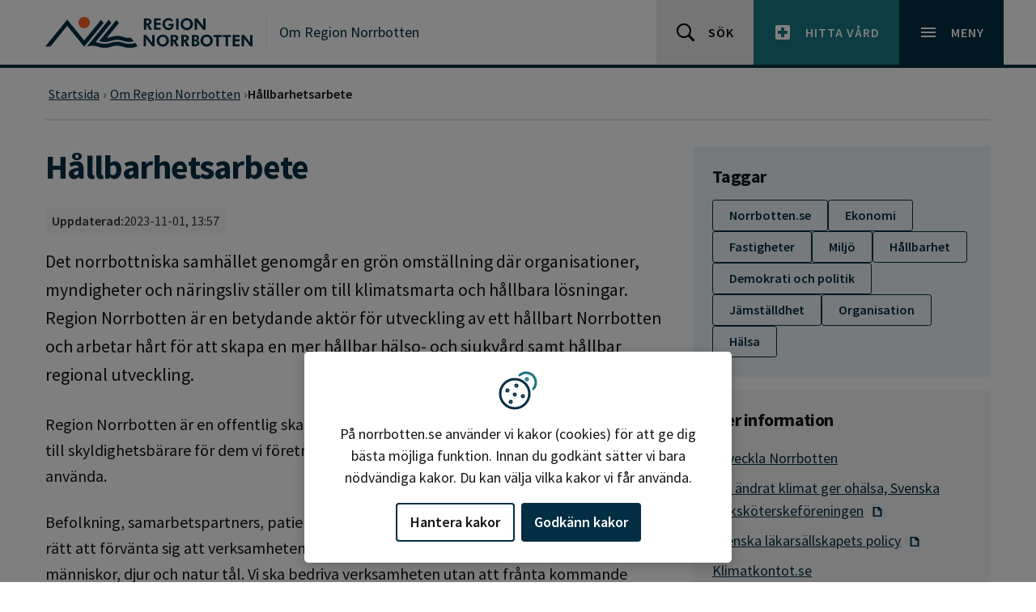

--- FILE ---
content_type: text/html; charset=utf-8
request_url: https://www.norrbotten.se/sv/om-region-norrbotten/hallbarhetsarbete/
body_size: 33392
content:


<!DOCTYPE html>
<html lang="sv" dir="ltr" class="no-js ">
<head>
    <meta charset="utf-8">
    <meta http-equiv="X-UA-Compatible" content="IE=edge">
    <meta name="viewport" content="width=device-width, initial-scale=1, maximum-scale=5" />
    <meta name="description" property="description" content="" />

    <meta http-equiv="Content-Security-Policy" content="default-src 'none'; base-uri 'self'; connect-src 'self' ws: wss: data: https://*.siteimprove.com https://*.screen9.com https://dc.services.visualstudio.com https://js.monitor.azure.com  https://sts.nll.se; font-src 'self'; frame-src 'self' https://qcnl.tv/ https://*.screen9.com https://candidate.hr-manager.net/  https://*.siteimprove.com; img-src 'self' data: http: https:; script-src-attr 'unsafe-inline'; script-src 'nonce-ZlDLikeJqn+tguRwkN3XdihepTj92ewUhvQ6xK/gNXg=' 'strict-dynamic' 'sha256-v7nzrjvPdsyHF2LFWiAcj7/YRFQq5XyZuhATblCzFko=' 'self' https://siteimproveanalytics.com https://*.siteimprove.com https://*.siteimprove.net https://www.proofreader.se  https://*.screen9.com ; style-src 'self' 'unsafe-inline'; manifest-src 'self'; child-src 'self' ; form-action 'self';" />

    <!-- MOBILE/app settings -->
<meta name="apple-mobile-web-app-capable" content="no" />
<meta name="apple-mobile-web-app-status-bar-style" content="white">
<meta name="theme-color" content="#032E43">

<!-- FAV + TOUCH-ICONS -->
<link rel="manifest" href="/app-manifest.json" crossorigin>
<link rel="mask-icon" href="/_content/RN.Web.Optimizely.Core.RazorLibrary/icons/safari-pin-tab.svg" color="#032E43">
<link rel="icon" sizes="16x16" href="/_content/RN.Web.Optimizely.Core.RazorLibrary/icons/favicon-16.png">
<link rel="icon" sizes="32x32" href="/_content/RN.Web.Optimizely.Core.RazorLibrary/icons/favicon-32.png">
<link rel="icon" sizes="128x128" href="/_content/RN.Web.Optimizely.Core.RazorLibrary/icons/favicon-128.png">
<link rel="icon" sizes="192x192" href="/_content/RN.Web.Optimizely.Core.RazorLibrary/icons/favicon-192.png">
<link rel="shortcut icon" sizes="196x196" href="/_content/RN.Web.Optimizely.Core.RazorLibrary/icons/favicon-196.png">
<link rel="apple-touch-icon" href="/_content/RN.Web.Optimizely.Core.RazorLibrary/icons/favicon-120.png">
<link rel="apple-touch-icon" sizes="152x152" href="/_content/RN.Web.Optimizely.Core.RazorLibrary/icons/favicon-152.png">
<link rel="apple-touch-icon" sizes="180x180" href="/_content/RN.Web.Optimizely.Core.RazorLibrary/icons/favicon-180.png">
<link rel="apple-touch-icon" sizes="167x167" href="/_content/RN.Web.Optimizely.Core.RazorLibrary/icons/favicon-167.png">

    <script nonce="ZlDLikeJqn+tguRwkN3XdihepTj92ewUhvQ6xK/gNXg=">
        (function (html) {
            html.className = html.className.replace(/\bno-js\b/, 'js');
        })(document.documentElement);

        function $import(src) {
            var scriptElem = document.createElement('script');
            scriptElem.setAttribute('src', src);
            document.getElementsByTagName('body')[0].appendChild(scriptElem);
        }
    </script>

    <link href="https://norrbotten.se/sv/om-region-norrbotten/hallbarhetsarbete/" rel="canonical" />

    <link rel="schema.DC" href="https://dublincore.org/specifications/dublin-core/dcmi-terms/" />
    <meta name="DC:Title" property="DC:Title" content="Hållbarhetsarbete" />
<meta name="DC:Description" property="DC:Description" content="" />
<meta name="DC:Language" property="DC:Language" content="sv" />


    <title>H&#xE5;llbarhetsarbete - Region Norrbotten</title>

    <meta name="og:title" property="og:title" content="Hållbarhetsarbete">
<meta name="og:type" property="og:type" content="article">
<meta name="og:url" property="og:url" content="https://www.norrbotten.se/sv/om-region-norrbotten/hallbarhetsarbete/">
<meta name="og:image" property="og:image" content="https://www.norrbotten.se/#brand-logo">
<meta name="og:locale" property="og:locale" content="sv">
<meta name="article:content_type" property="article:content_type" content="Standard Page">
<meta name="article:published_time" property="article:published_time" content="04/12/2022 16:08:10 PM">
<meta name="article:modified_time" property="article:modified_time" content="2023-11-01 13:57:56">

    <meta name="twitter:card" property="twitter:card" content="summary" />
<meta name="twitter:site" property="twitter:site" content="https://www.norrbotten.se/" />
<meta name="twitter:title" property="twitter:title" content="Hållbarhetsarbete" />
<meta name="twitter:description" property="twitter:description" content="" />


    

    <link rel="stylesheet" href="/dist/css/norrbotten/critical.min.css?v=1.0.176" media="screen">

<link rel="preload" href="/dist/css/norrbotten/main.min.css?v=1.0.176" as="style" onload="this.onload=null;this.rel='stylesheet'" media="screen" crossorigin="anonymous" />
<noscript><link rel="stylesheet" href="/dist/css/norrbotten/main.min.css?v=1.0.176" media="screen" /></noscript>

<link rel="stylesheet" href="/dist/css/norrbotten/print.min.css?v=1.0.176" media="print" />


    <link rel="preload" href="/dist/fonts/16c0b7497e77742ecb85.woff2?220222" as="font" type="font/woff2" crossorigin>
    <link rel="preload" href="/dist/fonts/35ab5b65f5c70ff94fb8.woff2?220222" as="font" type="font/woff2" crossorigin>
    <link rel="preload" href="/dist/fonts/5abb91054649912196d8.woff2?220222" as="font" type="font/woff2" crossorigin>

    
    

    <script nonce="ZlDLikeJqn&#x2B;tguRwkN3XdihepTj92ewUhvQ6xK/gNXg=">
!function(T,l,y){var S=T.location,k="script",D="instrumentationKey",C="ingestionendpoint",I="disableExceptionTracking",E="ai.device.",b="toLowerCase",w="crossOrigin",N="POST",e="appInsightsSDK",t=y.name||"appInsights";(y.name||T[e])&&(T[e]=t);var n=T[t]||function(d){var g=!1,f=!1,m={initialize:!0,queue:[],sv:"5",version:2,config:d};function v(e,t){var n={},a="Browser";return n[E+"id"]=a[b](),n[E+"type"]=a,n["ai.operation.name"]=S&&S.pathname||"_unknown_",n["ai.internal.sdkVersion"]="javascript:snippet_"+(m.sv||m.version),{time:function(){var e=new Date;function t(e){var t=""+e;return 1===t.length&&(t="0"+t),t}return e.getUTCFullYear()+"-"+t(1+e.getUTCMonth())+"-"+t(e.getUTCDate())+"T"+t(e.getUTCHours())+":"+t(e.getUTCMinutes())+":"+t(e.getUTCSeconds())+"."+((e.getUTCMilliseconds()/1e3).toFixed(3)+"").slice(2,5)+"Z"}(),iKey:e,name:"Microsoft.ApplicationInsights."+e.replace(/-/g,"")+"."+t,sampleRate:100,tags:n,data:{baseData:{ver:2}}}}var h=d.url||y.src;if(h){function a(e){var t,n,a,i,r,o,s,c,u,p,l;g=!0,m.queue=[],f||(f=!0,t=h,s=function(){var e={},t=d.connectionString;if(t)for(var n=t.split(";"),a=0;a<n.length;a++){var i=n[a].split("=");2===i.length&&(e[i[0][b]()]=i[1])}if(!e[C]){var r=e.endpointsuffix,o=r?e.location:null;e[C]="https://"+(o?o+".":"")+"dc."+(r||"services.visualstudio.com")}return e}(),c=s[D]||d[D]||"",u=s[C],p=u?u+"/v2/track":d.endpointUrl,(l=[]).push((n="SDK LOAD Failure: Failed to load Application Insights SDK script (See stack for details)",a=t,i=p,(o=(r=v(c,"Exception")).data).baseType="ExceptionData",o.baseData.exceptions=[{typeName:"SDKLoadFailed",message:n.replace(/\./g,"-"),hasFullStack:!1,stack:n+"\nSnippet failed to load ["+a+"] -- Telemetry is disabled\nHelp Link: https://go.microsoft.com/fwlink/?linkid=2128109\nHost: "+(S&&S.pathname||"_unknown_")+"\nEndpoint: "+i,parsedStack:[]}],r)),l.push(function(e,t,n,a){var i=v(c,"Message"),r=i.data;r.baseType="MessageData";var o=r.baseData;return o.message='AI (Internal): 99 message:"'+("SDK LOAD Failure: Failed to load Application Insights SDK script (See stack for details) ("+n+")").replace(/\"/g,"")+'"',o.properties={endpoint:a},i}(0,0,t,p)),function(e,t){if(JSON){var n=T.fetch;if(n&&!y.useXhr)n(t,{method:N,body:JSON.stringify(e),mode:"cors"});else if(XMLHttpRequest){var a=new XMLHttpRequest;a.open(N,t),a.setRequestHeader("Content-type","application/json"),a.send(JSON.stringify(e))}}}(l,p))}function i(e,t){f||setTimeout(function(){!t&&m.core||a()},500)}var e=function(){var n=l.createElement(k);n.src=h;var e=y[w];return!e&&""!==e||"undefined"==n[w]||(n[w]=e),n.onload=i,n.onerror=a,n.onreadystatechange=function(e,t){"loaded"!==n.readyState&&"complete"!==n.readyState||i(0,t)},n}();y.ld<0?l.getElementsByTagName("head")[0].appendChild(e):setTimeout(function(){l.getElementsByTagName(k)[0].parentNode.appendChild(e)},y.ld||0)}try{m.cookie=l.cookie}catch(p){}function t(e){for(;e.length;)!function(t){m[t]=function(){var e=arguments;g||m.queue.push(function(){m[t].apply(m,e)})}}(e.pop())}var n="track",r="TrackPage",o="TrackEvent";t([n+"Event",n+"PageView",n+"Exception",n+"Trace",n+"DependencyData",n+"Metric",n+"PageViewPerformance","start"+r,"stop"+r,"start"+o,"stop"+o,"addTelemetryInitializer","setAuthenticatedUserContext","clearAuthenticatedUserContext","flush"]),m.SeverityLevel={Verbose:0,Information:1,Warning:2,Error:3,Critical:4};var s=(d.extensionConfig||{}).ApplicationInsightsAnalytics||{};if(!0!==d[I]&&!0!==s[I]){var c="onerror";t(["_"+c]);var u=T[c];T[c]=function(e,t,n,a,i){var r=u&&u(e,t,n,a,i);return!0!==r&&m["_"+c]({message:e,url:t,lineNumber:n,columnNumber:a,error:i}),r},d.autoExceptionInstrumented=!0}return m}(y.cfg);function a(){y.onInit&&y.onInit(n)}(T[t]=n).queue&&0===n.queue.length?(n.queue.push(a),n.trackPageView({})):a()}(window,document,{src: "https://js.monitor.azure.com/scripts/b/ai.2.gbl.min.js", crossOrigin: "anonymous", cfg: {instrumentationKey: '99e703f9-64f0-4a3b-a962-1239c406d0e3', disableCookiesUsage: false }});
</script>


    <link rel="alternate" type="application/rss+xml" title="Region Norrbotten - RSS nyheter" href="https://www.norrbotten.se/sv/generella-sidor/rss/rss-nyheter/" />

</head>
<body class="">
    



<div id="skip" class="fw-skip" role="region" aria-label="Hoppa över eller gå till delar av sidan">
    <!-- Mobile -->
    <div class="d-block d-lg-none"><a href="#mMenu" class="fw-skip__link">Gå till huvudmeny</a></div>
	<!-- Desktop -->
    <div class="d-none d-lg-block"><a href="#dMenu" class="fw-skip__link">Gå till huvudmeny</a></div>

    <a href="#main" class="fw-skip__link">Gå till övergripande innehåll</a>
    <a href="#footer" class="fw-skip__link">Gå till sidfoten</a>
</div>
<div id="fw" class="fw">

    


    <header id="header" class="fw-h">
        


        <div class="fw-h__main">
            <div class="c">
                <div class="c__l">
                    <a href="/" class="brand" aria-label="Gå till startsidan" title="Gå till startsidan">

                            <svg class="brand__logo" width="320" height="48" viewBox="0 0 320 48" role="img" aria-hidden="true">
                                <title>Region Norrbotten</title>
                                <use xlink:href="#brand-logo"></use>
                            </svg>
                    </a>
                    <div class="fw-h__title">
                        <a href="/sv/om-region-norrbotten/">Om Region Norrbotten</a>
                    </div>
                </div>
                <div class="c__r">
                    <a href="/sv/generella-sidor/soksida/" class="o-btn | o-btn--sm o-btn--light">
                        <svg class="o-btn__icon | o-svg-icon" width="24" height="24" viewBox="0 0 24 24" aria-hidden="true">
                            <use xlink:href="#icon__search"></use>
                        </svg>
                        <span class="o-btn__text">Sök</span>
                    </a>
                    <a href="/sv/vard-och-halsa/sok-och-hitta-vard/" class="o-btn | o-btn--sm o-btn--secondary">
                        <svg class="o-btn__icon | o-svg-icon" width="24" height="24" viewBox="0 0 24 24" aria-hidden="true">
                            <path fill="currentColor" d="M19 3H5c-1.1 0-1.99.9-1.99 2L3 19c0 1.1.9 2 2 2h14c1.1 0 2-.9 2-2V5c0-1.1-.9-2-2-2zm-1 11h-4v4h-4v-4H6v-4h4V6h4v4h4v4z"></path>
                        </svg>
                        <span class="o-btn__text">Hitta vård</span>
                    </a>
                    <nav class="fw-h__menu" aria-label="Huvudmeny">
                        <button id="menu" type="button" class="o-btn | o-btn--sm o-btn--primary collapsed" data-bs-toggle="collapse" data-bs-target="#headerNav" aria-expanded="false" aria-controls="headerNav" aria-haspopup="true">
                            <svg class="o-btn__icon | o-svg-icon" width="24" height="24" viewBox="0 0 24 24" aria-hidden="true">
                                <path fill="currentColor" d="M3 18h18v-2H3v2zm0-5h18v-2H3v2zm0-7v2h18V6H3z"></path>
                                <path fill="currentColor" d="M19.7,4.3c-0.4-0.4-1-0.4-1.4,0L12,10.6L5.7,4.3c-0.4-0.4-1-0.4-1.4,0s-0.4,1,0,1.4l6.3,6.3l-6.3,6.3 c-0.4,0.4-0.4,1,0,1.4C4.5,19.9,4.7,20,5,20s0.5-0.1,0.7-0.3l6.3-6.3l6.3,6.3c0.2,0.2,0.5,0.3,0.7,0.3s0.5-0.1,0.7-0.3 c0.4-0.4,0.4-1,0-1.4L13.4,12l6.3-6.3C20.1,5.3,20.1,4.7,19.7,4.3z"></path>
                            </svg>
                            <span class="o-btn__text">Meny</span>
                        </button>
                    </nav>
                </div>
            </div>
        </div>
    </header>

<div id="headerNav" class="fw-n collapse">
    <div class="fw-n__inner">
        <div class="c">
            <div class="c-r">
                    <ul class="nav">
                            <li class="nav-item">
                                <a href="/sv/om-region-norrbotten/bolag/" aria-current="false">
                                    Bolag
                                </a>
                            </li>
                            <li class="nav-item">
                                <a href="/sv/om-region-norrbotten/faktastatistik-om-regionen/" aria-current="false">
                                    Fakta/statistik om regionen
                                </a>
                            </li>
                            <li class="nav-item">
                                <a href="/sv/om-region-norrbotten/folkhalsoarbete/" aria-current="false">
                                    Folkh&#xE4;lsoarbete
                                </a>
                            </li>
                            <li class="nav-item">
                                <a href="/sv/om-region-norrbotten/forskning/" aria-current="false">
                                    Forskning
                                </a>
                            </li>
                            <li class="nav-item">
                                <a href="/sv/om-region-norrbotten/gora-affarer-med-oss/" aria-current="false">
                                    G&#xF6;ra aff&#xE4;rer med oss
                                </a>
                            </li>
                            <li class="nav-item">
                                <a href="/sv/om-region-norrbotten/kontakt/" aria-current="false">
                                    Kontakt
                                </a>
                            </li>
                            <li class="nav-item">
                                <a href="/sv/om-region-norrbotten/kultur-naringsliv-samhallsplanering/" aria-current="false">
                                    Kultur, n&#xE4;ringsliv, samverkan
                                </a>
                            </li>
                            <li class="nav-item">
                                <a href="/sv/om-region-norrbotten/region-norrbottens-organisation/" aria-current="false">
                                    Region Norrbottens organisation
                                </a>
                            </li>
                            <li class="nav-item">
                                <a href="/sv/om-region-norrbotten/region-norrbottens-samarbeten-och-natverk/" aria-current="false">
                                    Region Norrbottens samarbeten och n&#xE4;tverk
                                </a>
                            </li>
                            <li class="nav-item | is-active">
                                <a href="/sv/om-region-norrbotten/hallbarhetsarbete/" aria-current="true">
                                    H&#xE5;llbarhetsarbete
                                </a>
                            </li>
                            <li class="nav-item">
                                <a href="/sv/om-region-norrbotten/sociala-medier/" aria-current="false">
                                    Sociala medier
                                </a>
                            </li>
                            <li class="nav-item">
                                <a href="/sv/om-region-norrbotten/sa-utvecklas-halso--och-sjukvard-tandvard-i-regionen/" aria-current="false">
                                    S&#xE5; utvecklas h&#xE4;lsov&#xE5;rd, sjukv&#xE5;rd och tandv&#xE5;rd i regionen
                                </a>
                            </li>
                            <li class="nav-item">
                                <a href="/sv/om-region-norrbotten/sok-bidrag-fonder-och-stipendier/" aria-current="false">
                                    S&#xF6;k bidrag, fonder och stipendier
                                </a>
                            </li>
                            <li class="nav-item">
                                <a href="/sv/om-region-norrbotten/visselblasarfunktion/" aria-current="false">
                                    Visselbl&#xE5;sarfunktion
                                </a>
                            </li>
                            <li class="nav-item">
                                <a href="/sv/om-region-norrbotten/visuell-identitet/" aria-current="false">
                                    Visuell identitet
                                </a>
                            </li>
                            <li class="nav-item">
                                <a href="/sv/om-region-norrbotten/region-norrbottens-vision-uppdrag-och-ansvar/" aria-current="false">
                                    Region Norrbottens vision, uppdrag och ansvar
                                </a>
                            </li>
                    </ul>
            </div>
        </div>


            <div class="fw-n__footer">
                <div class="c">

<div class="c-r"><div class="c-block | c-block--footerquicklinkblock c-block--btnIcon | displayMode-auto">
    <a href="/sv/minoretetssprak/" class="o-btn | o-btn--sm">
            <svg class="o-btn__icon | o-svg-icon" width="24" height="24" viewBox="0 0 24 24" aria-hidden="true">
                <use xlink:href="#icon__minorLanguage" />
            </svg>
        <span class="o-btn__text" >Minoritetsspr&#xE5;k</span>
    </a>

</div><div class="c-block | c-block--footerquicklinkblock c-block--btnIcon | displayMode-auto">
    <a href="/sv/other-languages/" class="o-btn | o-btn--sm">
            <svg class="o-btn__icon | o-svg-icon" width="24" height="24" viewBox="0 0 24 24" aria-hidden="true">
                <use xlink:href="#icon__language" />
            </svg>
        <span class="o-btn__text" >Other languages</span>
    </a>

</div></div>                </div>
            </div>
    

    </div>
</div>
    <main id="main" class="fw-m">





        


<article class="p-article">
    <div class="p-article-top">
		<div class="c">
			<div class="c-r">
				<div class="c-c">
					<!-- BREADCRUMB -->
                    
<div class="c-breadcrumb-nav c-breadcrumb">

    <ul class="c-breadcrumb" itemscope itemtype="http://schema.org/BreadcrumbList" aria-label="Brödsmulor">
                <li class="c-breadcrumb-item " itemscope itemprop="itemListElement" itemtype="http://schema.org/ListItem" >
                        <a href="/sv/" itemprop="item">
                            <span itemprop="name">Startsida</span>
                            <meta itemprop="position" content="1">
                        </a>
                </li>
                <li class="c-breadcrumb-item " itemscope itemprop="itemListElement" itemtype="http://schema.org/ListItem" >
                        <a href="/sv/om-region-norrbotten/" itemprop="item">
                            <span itemprop="name">Om Region Norrbotten</span>
                            <meta itemprop="position" content="2">
                        </a>
                </li>
                <li class="c-breadcrumb-item is-active" itemscope itemprop="itemListElement" itemtype="http://schema.org/ListItem" aria-current=page>
                        <span itemprop="name">H&#xE5;llbarhetsarbete</span>
                        <meta itemprop="position" content="3">
                </li>
    </ul>

</div>

				</div>
			</div>
		</div>
    </div>
    <div class="p-article-main">
        <div class="c">
            <div class="c-r">
                <div class="c-c | col-lg-8">
                
                    
    <h1 class="title">
        H&#xE5;llbarhetsarbete
    </h1>        
<div class="meta">
    <time class="o-date" datetime="2023-11-01T13:57">
    <strong>Uppdaterad:</strong>
    2023-11-01, 13:57
</time>
</div>

<p class="lead">
    Det norrbottniska samh&#xE4;llet genomg&#xE5;r en gr&#xF6;n omst&#xE4;llning d&#xE4;r organisationer, myndigheter och n&#xE4;ringsliv st&#xE4;ller om till klimatsmarta och h&#xE5;llbara l&#xF6;sningar. Region Norrbotten &#xE4;r en betydande akt&#xF6;r f&#xF6;r utveckling av ett h&#xE5;llbart Norrbotten och arbetar h&#xE5;rt f&#xF6;r att skapa en mer h&#xE5;llbar h&#xE4;lso- och sjukv&#xE5;rd samt h&#xE5;llbar regional utveckling.
</p>

                    
<!-- ARTICLE BODY -->
<div class="p-article__body">

    







    
<p><span data-contrast="auto">Region Norrbotten &auml;r en offentlig skattefinansierad verksamhet vilket g&ouml;r organisationen till skyldighetsb&auml;rare f&ouml;r dem vi f&ouml;retr&auml;der och vars resurser vi f&aring;tt f&ouml;rtroendet att anv&auml;nda.</span></p>
<p><span data-contrast="auto">Befolkning, samarbetspartners, patienter och medarbetare &auml;r r&auml;ttighetsb&auml;rare som har r&auml;tt att f&ouml;rv&auml;nta sig att verksamheten bedrivs inom gr&auml;nserna f&ouml;r vad </span><span data-contrast="none">planeten, m&auml;nniskor, djur och natur </span><span data-contrast="auto">t&aring;l. Vi ska bedriva</span><span data-contrast="auto"> verksamheten utan att fr&aring;nta kommande generationers m&ouml;jligheter att g&ouml;ra detsamma.</span></p>
</div>

<!-- BLOCKS CONTAINER -->
<div class="p-article__blocks" aria-label="related information">
    
<div class="c-r"><section class="c-block | c-block--accordionpanellistblock c-block--accordion  | displayMode-auto">



    <div class="c-block__header">
        <h2 class="title">Agenda 2030</h2>
    </div>

<div id="accrdn-22136" class="accordion accordion-flush" data-theme="primary">
    
<div class="c-block | c-block--accordionpanelblock  | displayMode-auto">

<div class="accordion-item">

    <h3 class="accordion-header" id="accrdn-22329-Heading">
        <button class="accordion-button collapsed" type="button" data-bs-toggle="collapse" data-bs-target="#accrdn-22329-Body" aria-controls="accrdn-22329-Body">H&#xE5;llbarhetsarbete Agenda 2030</button>
    </h3>


    <div id="accrdn-22329-Body" class="accordion-collapse collapse " role="tabpanel" aria-labelledby="accrdn-22329-Heading" data-bs-parent="#accrdn-22136">
        <div class="accordion-body">

            
<p>Region Norrbottens h&aring;llbarhetsarbete utg&aring;r fr&aring;n Agenda 2030:s m&aring;l och delm&aring;l. Med arbetet bidrar vi till att uppfylla m&aring;len men &auml;r ocks&aring; medvetna om vilka h&aring;llbarhetsrisker v&aring;r verksamhet har, allts&aring; var vi p&aring;verkar m&aring;len negativt.</p>
<p>Region Norrbotten bidrar till h&aring;llbarhet p&aring; tv&aring; s&auml;tt. En del &auml;r att med kampanjer, utbildningar och motivations&ouml;vningar &ouml;ka norrbottningarnas, patienternas och medarbetarnas kunskap om vikten av att g&ouml;ra h&aring;llbara val. Den andra delen &auml;r att s&auml;kerst&auml;lla att den egna verksamheten utvecklas och bedrivs milj&ouml;m&auml;ssigt, socialt och ekonomiskt h&aring;llbart.</p>
<p>En h&aring;llbar region anv&auml;nder skattemedel med respekt och efterstr&auml;var en cirkul&auml;r ekonomi. Den prioriterar varor och tj&auml;nster som g&ouml;r s&aring; lite skada p&aring; milj&ouml; och h&auml;lsa som m&ouml;jligt samt erbjuder patienter, medarbetare och medborgare j&auml;mlika och h&auml;lsofr&auml;mjande milj&ouml;er och tj&auml;nster fri fr&aring;n v&aring;ld och diskriminering.</p>
<h2>H&aring;llbarhetsstrategi och h&aring;llbarhetsgrupp</h2>
<p>I juni 2022 antogs <a href="https://samarbeta.nll.se/producentplats/verksamhetsavdelningenstyrelsen/_layouts/15/VISDocIdRedir.aspx?ID=ARBGRP901-1126636292-32">Region Norrbottens h&aring;llbarhetsstrategi</a>. Strategin avser regionens interna verksamhet och str&auml;cker sig &ouml;ver tre &aring;r. Syftet &auml;r att skapa ett mer samordnat, integrerat och uppf&ouml;ljningsbart h&aring;llbarhetsarbete med m&aring;ls&auml;ttning om en mer h&aring;llbar verksamhet. Till h&aring;llbarhetsstrategin finns en handlingsplan som antogs av regionstyrelsen i november samma &aring;r. &Aring;tg&auml;rderna i handlingsplanen s&auml;tter strukturerna f&ouml;r ett mer systematiserat h&aring;llbarhetsarbete.</p>
<p>H&aring;llbarhetsarbetet bedrivs av alla medarbetare &ouml;ver hela organisationen i sin nuvarande form och funktion. En H&aring;llbarhetsgrupp med tj&auml;nstepersoner som f&ouml;retr&auml;der de olika dimensionerna i h&aring;llbarhetsarbetet tr&auml;ffas l&ouml;pande och s&auml;kerst&auml;ller att arbetet, dialoger och utbildningar samordnas. En strateg p&aring; regionstaben &auml;r sammankallande och stabschefen &auml;r ansvarig chef.</p>

            

        </div>
    </div>
</div></div><div class="c-block | c-block--accordionpanelblock  | displayMode-auto">

<div class="accordion-item">

    <h3 class="accordion-header" id="accrdn-22331-Heading">
        <button class="accordion-button collapsed" type="button" data-bs-toggle="collapse" data-bs-target="#accrdn-22331-Body" aria-controls="accrdn-22331-Body">Centrala Agenda 2030-m&#xE5;l och f&#xF6;rv&#xE4;ntade effekter</button>
    </h3>


    <div id="accrdn-22331-Body" class="accordion-collapse collapse " role="tabpanel" aria-labelledby="accrdn-22331-Heading" data-bs-parent="#accrdn-22136">
        <div class="accordion-body">

            
<p>Regionfullm&auml;ktige har pekat ut sex centrala Agenda 2030-m&aring;l som alla verksamheter ska beakta i sitt dagliga arbete 2022-2026. Inneh&aring;llet i de centrala m&aring;len har sedan anpassats till mer regionspecifika m&aring;l och f&ouml;rv&auml;ntade effekter.</p>
<p><img src="/imagevault/publishedmedia/fza2itugkgb3ro7jk6vj/Bild1.png" alt="" width="530" height="252" data-mediaid="19184" /><br /><em>Agenda 2030-m&aring;len och Region Norrbottens sex prioriterade m&aring;l.</em></p>
<p>F&ouml;ljande effekter ska Region Norrbottens h&aring;llbarhetsarbete uppn&aring; under mandatperioden.&nbsp;</p>
<h2>M&aring;l 3: H&auml;lsa och v&auml;lbefinnande</h2>
<p><strong>J&auml;mlik och j&auml;mst&auml;lld h&auml;lsa och v&aring;rd.</strong></p>
<ul>
<li>Verksamheten samskapar med medborgare och patienter med fokus att arbeta personcentrerat, sammanh&aring;llet, proaktivt och h&auml;lsofr&auml;mjande.</li>
<li>F&ouml;rb&auml;ttrade och mer j&auml;mlika levnadsvanor (med s&auml;rskilt fokus p&aring; kost och fysisk aktivitet) efterstr&auml;vas.</li>
<li>Arbetsmilj&ouml;arbetet omfattar b&aring;de f&ouml;rebyggande och h&auml;lsofr&auml;mjande insatser.</li>
</ul>
<h2>M&aring;l 8: Anst&auml;ndiga arbetsvillkor och ekonomisk tillv&auml;xt</h2>
<p><strong>H&auml;lsosamma arbetsvillkor.</strong></p>
<ul>
<li>En god fysisk och psykosocial arbetsmilj&ouml;.</li>
<li>Det finns m&ouml;jlighet att ta pauser och &aring;terh&auml;mta sig.</li>
<li>Minska farligt avfall och bidra till en s&auml;ker hantering och f&ouml;rvaring av kemikalier.</li>
</ul>
<h2>M&aring;l 5: J&auml;mst&auml;lldhet och M&aring;l 10: Minskad oj&auml;mlikhet</h2>
<p><strong>Verksamheten &auml;r j&auml;mlik och j&auml;mst&auml;lld och bidrar till att uppt&auml;cka v&aring;ld. </strong></p>
<ul>
<li>Verksamheter och tj&auml;nster utformas universellt s&aring; att de fungerar f&ouml;r alla utan s&auml;rskild anpassning.</li>
<li>Medarbetare och chefer har god kunskap och kan verkst&auml;lla regionens skyldighet att tillgodose utsatta befolkningsgruppers r&auml;ttigheter med s&auml;rskild tonvikt p&aring; j&auml;mst&auml;lldhet, barnr&auml;tt samt urfolk och minoriteter.</li>
<li>Verksamheten bedrivs och arbetsuppgifter f&ouml;rdelas, genomf&ouml;rs och v&auml;rderas j&auml;mst&auml;llt.</li>
<li>
<p>Patienter, medarbetare och medborgare tillfr&aring;gas om utsatthet av v&aring;ld.</p>
</li>
</ul>
<h2>M&aring;l 16: Fredliga och inkluderande samh&auml;llen</h2>
<p><strong>Verksamheten &auml;r motst&aring;ndskraftig och bedrivs demokratiskt och r&auml;ttss&auml;kert. </strong></p>
<ul>
<li>Verksamheten har god f&ouml;rm&aring;ga att m&ouml;ta kriser och nya sjukdomsscenarion.</li>
<li>Verksamheten &auml;r s&auml;ker och transparent samt fri fr&aring;n mutor, korruption och j&auml;v.</li>
<li>Patienter, medarbetare och befolkning internt, externt (akademi, offentliga, id&eacute;buren och privat sektor) g&ouml;rs delaktiga i fr&aring;gor som ber&ouml;r dem.</li>
<li>
<p>Sm&aring; och stora beslut i av- och utveckling av verksamheten h&aring;llbarhetspr&ouml;vas.</p>
</li>
</ul>
<h2>M&aring;l 12: H&aring;llbar konsumtion och produktion</h2>
<p><strong>Verksamheten hush&aring;ller med resurser och v&auml;ljer varor och tj&auml;nster som g&ouml;r s&aring; lite skada p&aring; milj&ouml;n som m&ouml;jligt.</strong></p>
<ul>
<li>Verksamheten minskar avfall samt &ouml;ver- och underf&ouml;rskrivning av l&auml;kemedel. &Ouml;kar FaR-recept. V&auml;ljer flerg&aring;ngsalternativ framf&ouml;r eng&aring;ngsartiklar och &aring;terbruk framf&ouml;r nyink&ouml;p.</li>
<li>Vid ink&ouml;p efterfr&aring;gar verksamheten mer socialt, milj&ouml;m&auml;ssigt och ekonomiskt h&aring;llbara alterantiv fr&aring;n leverant&ouml;rerna.</li>
<li>Verksamheten bedrivs s&aring; att andelen fossildrivna transporter av gods och m&auml;nniskor minskar.</li>
<li>
<p>Verksamheterna minskar svinn av el, v&auml;rme, vatten och textil. Men ocks&aring; genom att minska patientskador och &ouml;kad personalkontinuitet.</p>
</li>
</ul>

            

        </div>
    </div>
</div></div><div class="c-block | c-block--accordionpanelblock  | displayMode-auto">

<div class="accordion-item">

    <h3 class="accordion-header" id="accrdn-22330-Heading">
        <button class="accordion-button collapsed" type="button" data-bs-toggle="collapse" data-bs-target="#accrdn-22330-Body" aria-controls="accrdn-22330-Body">Var &#xE4;r arbetet idag?</button>
    </h3>


    <div id="accrdn-22330-Body" class="accordion-collapse collapse " role="tabpanel" aria-labelledby="accrdn-22330-Heading" data-bs-parent="#accrdn-22136">
        <div class="accordion-body">

            
<p><span data-contrast="auto">Region Norrbotten har </span><span data-contrast="auto">l&auml;nge haft ett </span><span data-contrast="auto">aktivt och v&auml;l fungerande h&aring;llbarhetsarbete</span><span data-contrast="auto"> men </span><span data-contrast="auto">arbetet </span><span data-contrast="auto">har bedrivits </span><span data-contrast="auto">isolerat i olika verksamheter och p&aring; olika beslutsniv&aring;er. Den uppsplittrade strukturen </span><span data-contrast="auto">har bidragit till </span><span data-contrast="auto">att verksamheter f&ouml;rv&auml;ntas</span><span data-contrast="auto"> tr&auml;ffa </span><span data-contrast="auto">flera sakomr&aring;den </span><span data-contrast="auto">var f&ouml;r sig.</span><span data-contrast="auto"> Det har &auml;ven</span><span data-contrast="auto">&nbsp;saknats en </span><span data-contrast="auto">samlad bild av organisationens h&aring;llbarhetsarbete vilket f&ouml;rsv&aring;ra</span><span data-contrast="auto">t</span><span data-contrast="auto"> styrning, ledning</span><span data-contrast="auto"> och en samlad uppf&ouml;ljning</span><span data-contrast="auto">. </span><span data-ccp-props="{&quot;134233117&quot;:false,&quot;134233118&quot;:false,&quot;201341983&quot;:0,&quot;335551550&quot;:0,&quot;335551620&quot;:0,&quot;335559738&quot;:60,&quot;335559739&quot;:220,&quot;335559740&quot;:288}">&nbsp;</span></p>
<p><span data-contrast="auto">&Aring;r 2023 avsattes f&ouml;r att skapa strukturella f&ouml;ruts&auml;ttningar som organisation, systemst&ouml;d och process.</span></p>
<h2><span data-contrast="auto">Region Norrbotten har:</span></h2>
<ul>
<li><span data-contrast="auto"><span class="TextRun SCXW237759208 BCX8" lang="SV-SE" xml:lang="SV-SE" data-contrast="auto"><span class="NormalTextRun SCXW237759208 BCX8">Utsett sex centrala A2030-m&aring;l f&ouml;r verksamheterna att fokusera p&aring; </span><span class="NormalTextRun ContextualSpellingAndGrammarErrorV2Themed SCXW237759208 BCX8">2022-2026.</span></span></span></li>
<li><span data-contrast="auto"><span class="TextRun SCXW237759208 BCX8" lang="SV-SE" xml:lang="SV-SE" data-contrast="auto"><span class="NormalTextRun ContextualSpellingAndGrammarErrorV2Themed SCXW237759208 BCX8">Anpassat de centrala A2030-m&aring;len till Region Norrbottens verksamhet och definierat f&ouml;rv&auml;ntade effekter f&ouml;r varje m&aring;l.</span></span></span></li>
<li><span data-contrast="auto"><span class="TextRun SCXW237759208 BCX8" lang="SV-SE" xml:lang="SV-SE" data-contrast="auto"><span class="NormalTextRun ContextualSpellingAndGrammarErrorV2Themed SCXW237759208 BCX8"><span class="TextRun SCXW195256579 BCX8" lang="SV-SE" xml:lang="SV-SE" data-contrast="auto"><span class="NormalTextRun SCXW195256579 BCX8">Samlat indikatorer som beskriver hur h&aring;llbarhetsarbetet utvecklas och om de f</span></span><span class="TextRun SCXW195256579 BCX8" lang="SV-SE" xml:lang="SV-SE" data-contrast="auto"><span class="NormalTextRun SCXW195256579 BCX8">&ouml;rv&auml;ntade effekterna</span></span><span class="TextRun SCXW195256579 BCX8" lang="SV-SE" xml:lang="SV-SE" data-contrast="auto"><span class="NormalTextRun SCXW195256579 BCX8"> uppn&aring;s.</span></span></span></span></span></li>
<li><span data-contrast="auto"><span class="TextRun SCXW237759208 BCX8" lang="SV-SE" xml:lang="SV-SE" data-contrast="auto"><span class="NormalTextRun ContextualSpellingAndGrammarErrorV2Themed SCXW237759208 BCX8"><span class="TextRun SCXW195256579 BCX8" lang="SV-SE" xml:lang="SV-SE" data-contrast="auto"><span class="NormalTextRun SCXW195256579 BCX8"><span class="TextRun SCXW176694712 BCX8" lang="SV-SE" xml:lang="SV-SE" data-contrast="auto"><span class="NormalTextRun SCXW176694712 BCX8">Bildat en h&aring;llbarhetsgrupp och inlett en &ouml;versyn av organisationen f&ouml;r att st&ouml;dja genomf&ouml;randet.</span></span></span></span></span></span></span></li>
<li><span data-contrast="auto"><span class="TextRun SCXW237759208 BCX8" lang="SV-SE" xml:lang="SV-SE" data-contrast="auto"><span class="NormalTextRun ContextualSpellingAndGrammarErrorV2Themed SCXW237759208 BCX8"><span class="TextRun SCXW195256579 BCX8" lang="SV-SE" xml:lang="SV-SE" data-contrast="auto"><span class="NormalTextRun SCXW195256579 BCX8"><span class="TextRun SCXW176694712 BCX8" lang="SV-SE" xml:lang="SV-SE" data-contrast="auto"><span class="NormalTextRun SCXW176694712 BCX8">Utsett ansvarigt regionr&aring;d och samordnare.</span></span></span></span></span></span></span></li>
<li><span data-contrast="auto"><span class="TextRun SCXW237759208 BCX8" lang="SV-SE" xml:lang="SV-SE" data-contrast="auto"><span class="NormalTextRun ContextualSpellingAndGrammarErrorV2Themed SCXW237759208 BCX8"><span class="TextRun SCXW195256579 BCX8" lang="SV-SE" xml:lang="SV-SE" data-contrast="auto"><span class="NormalTextRun SCXW195256579 BCX8"><span class="TextRun SCXW176694712 BCX8" lang="SV-SE" xml:lang="SV-SE" data-contrast="auto"><span class="NormalTextRun SCXW176694712 BCX8"><span class="TextRun SCXW47601159 BCX8" lang="SV-SE" xml:lang="SV-SE" data-contrast="auto"><span class="NormalTextRun SCXW47601159 BCX8">Bildat ett regionalt n&auml;tverk tillsammans med L&auml;nsstyrelsen.</span></span></span></span></span></span></span></span></span></li>
</ul>
<h2><span data-contrast="auto">P&aring; g&aring;ng 2024:</span></h2>
<ul>
<li><span data-contrast="auto"><span class="TextRun SCXW79321462 BCX8" lang="SV-SE" xml:lang="SV-SE" data-contrast="auto"><span class="NormalTextRun SCXW79321462 BCX8">APT-material </span><span class="NormalTextRun SCXW79321462 BCX8">till</span><span class="NormalTextRun SCXW79321462 BCX8">&nbsp;operativ</span><span class="NormalTextRun SCXW79321462 BCX8"> och strukturell</span><span class="NormalTextRun SCXW79321462 BCX8"> niv&aring;.</span></span></span></li>
<li><span data-contrast="auto"><span class="TextRun SCXW79321462 BCX8" lang="SV-SE" xml:lang="SV-SE" data-contrast="auto"><span class="NormalTextRun SCXW79321462 BCX8"><span class="TextRun SCXW122580097 BCX8" lang="SV-SE" xml:lang="SV-SE" data-contrast="auto"><span class="NormalTextRun SCXW122580097 BCX8">H&aring;llbarhetspr&ouml;vning i samband med av- och utveckling av verksamheter, tj&auml;nster och produkter.</span></span></span></span></span></li>
<li><span data-contrast="auto"><span class="TextRun SCXW79321462 BCX8" lang="SV-SE" xml:lang="SV-SE" data-contrast="auto"><span class="NormalTextRun SCXW79321462 BCX8"><span class="TextRun SCXW122580097 BCX8" lang="SV-SE" xml:lang="SV-SE" data-contrast="auto"><span class="NormalTextRun SCXW122580097 BCX8"><span class="TextRun SCXW82879282 BCX8" lang="SV-SE" xml:lang="SV-SE" data-contrast="auto"><span class="NormalTextRun SCXW82879282 BCX8">Ny process f&ouml;r h&aring;llbar upphandling.</span></span></span></span></span></span></span></li>
<li><span data-contrast="auto"><span class="TextRun SCXW79321462 BCX8" lang="SV-SE" xml:lang="SV-SE" data-contrast="auto"><span class="NormalTextRun SCXW79321462 BCX8"><span class="TextRun SCXW122580097 BCX8" lang="SV-SE" xml:lang="SV-SE" data-contrast="auto"><span class="NormalTextRun SCXW122580097 BCX8"><span class="TextRun SCXW82879282 BCX8" lang="SV-SE" xml:lang="SV-SE" data-contrast="auto"><span class="NormalTextRun SCXW82879282 BCX8"><span class="TextRun SCXW93288615 BCX8" lang="SV-SE" xml:lang="SV-SE" data-contrast="auto"><span class="NormalTextRun SCXW93288615 BCX8">H&aring;llbarhetsportal </span><span class="NormalTextRun SCXW93288615 BCX8">f&ouml;r regionens medarbetare med utbildningsmaterial, tipsbrevl&aring;da, h&aring;llbarhetsbingo och </span><span class="NormalTextRun SpellingErrorV2Themed SCXW93288615 BCX8">quiz</span><span class="NormalTextRun SCXW93288615 BCX8">.</span></span></span></span></span></span></span></span></span></li>
<li><span data-contrast="auto"><span class="TextRun SCXW79321462 BCX8" lang="SV-SE" xml:lang="SV-SE" data-contrast="auto"><span class="NormalTextRun SCXW79321462 BCX8"><span class="TextRun SCXW122580097 BCX8" lang="SV-SE" xml:lang="SV-SE" data-contrast="auto"><span class="NormalTextRun SCXW122580097 BCX8"><span class="TextRun SCXW82879282 BCX8" lang="SV-SE" xml:lang="SV-SE" data-contrast="auto"><span class="NormalTextRun SCXW82879282 BCX8"><span class="TextRun SCXW93288615 BCX8" lang="SV-SE" xml:lang="SV-SE" data-contrast="auto"><span class="NormalTextRun SCXW93288615 BCX8"><span class="TextRun SCXW81745996 BCX8" lang="SV-SE" xml:lang="SV-SE" data-contrast="auto"><span class="NormalTextRun SCXW81745996 BCX8">Utbildning regionfullm&auml;ktige/n&auml;mnder</span><span class="NormalTextRun SCXW81745996 BCX8"> och &auml;rendestrateger.</span></span></span></span></span></span></span></span></span></span></span></li>
<li><span data-contrast="auto"><span class="TextRun SCXW79321462 BCX8" lang="SV-SE" xml:lang="SV-SE" data-contrast="auto"><span class="NormalTextRun SCXW79321462 BCX8"><span class="TextRun SCXW122580097 BCX8" lang="SV-SE" xml:lang="SV-SE" data-contrast="auto"><span class="NormalTextRun SCXW122580097 BCX8"><span class="TextRun SCXW82879282 BCX8" lang="SV-SE" xml:lang="SV-SE" data-contrast="auto"><span class="NormalTextRun SCXW82879282 BCX8"><span class="TextRun SCXW93288615 BCX8" lang="SV-SE" xml:lang="SV-SE" data-contrast="auto"><span class="NormalTextRun SCXW93288615 BCX8"><span class="TextRun SCXW81745996 BCX8" lang="SV-SE" xml:lang="SV-SE" data-contrast="auto"><span class="NormalTextRun SCXW81745996 BCX8"><span class="TextRun SCXW5749424 BCX8" lang="SV-SE" xml:lang="SV-SE" data-contrast="auto"><span class="NormalTextRun SCXW5749424 BCX8">F&ouml;rsta h&aring;llbarhetsplanen och f&ouml;rsta h&aring;llbarhetsredovisningen </span><span class="NormalTextRun SpellingErrorV2Themed SCXW5749424 BCX8">vt</span><span class="NormalTextRun SCXW5749424 BCX8"> 2024.</span></span></span></span></span></span></span></span></span></span></span></span></span></li>
</ul>

            

        </div>
    </div>
</div></div>
</div>

</section><section class="c-block | c-block--accordionpanellistblock c-block--accordion  | displayMode-auto">



    <div class="c-block__header">
        <h2 class="title">H&#229;llbarhetsarbete</h2>
    </div>

<div id="accrdn-22131" class="accordion accordion-flush" data-theme="primary">
    
<div class="c-block | c-block--accordionpanelblock  | displayMode-auto">

<div class="accordion-item">

    <h3 class="accordion-header" id="accrdn-22315-Heading">
        <button class="accordion-button collapsed" type="button" data-bs-toggle="collapse" data-bs-target="#accrdn-22315-Body" aria-controls="accrdn-22315-Body">Ansvar och syfte</button>
    </h3>


    <div id="accrdn-22315-Body" class="accordion-collapse collapse " role="tabpanel" aria-labelledby="accrdn-22315-Heading" data-bs-parent="#accrdn-22131">
        <div class="accordion-body">

            
<p style="margin: 0cm 0cm 15.0pt 0cm;">Region Norrbottens h&aring;llbarhetsarbete har en god balans mellan de tre dimensionerna; milj&ouml;m&auml;ssig, social och ekonomisk h&aring;llbarhet. Det inneb&auml;r att verksamheten anv&auml;nder skattemedel med respekt och har en cirkul&auml;r ekonomi.</p>
<p style="margin: 0cm 0cm 15.0pt 0cm;">Att varor och tj&auml;nster som g&ouml;r s&aring; lite skada p&aring; milj&ouml; och h&auml;lsa som m&ouml;jligt efterstr&auml;vas och att patienter, medarbetare och medborgare (kvinnor och m&auml;n, flickor och pojkar) erbjuds j&auml;mlika och h&auml;lsofr&auml;mjande milj&ouml;er/tj&auml;nster fri fr&aring;n v&aring;ld och diskriminering.</p>
<p><img src="/imagevault/publishedmedia/gepdahx78hu4g8b40l9q/Agenda_2030.jpg" alt="" width="752" height="666" data-mediaid="16871" /></p>
<p>Region Norrbotten &auml;r en offentlig skattefinansierad verksamhet vilket g&ouml;r organisationen till skyldighetsb&auml;rare gentemot dem vi&nbsp;f&ouml;retr&auml;der och vars resurser vi f&aring;tt f&ouml;rtroendet att anv&auml;nda. Befolkning, samarbetspartners, patienter och medarbetare &auml;r r&auml;ttighetsb&auml;rare som har r&auml;tt att f&ouml;rv&auml;nta sig att verksamheten bedrivs f&ouml;red&ouml;mligt och f&ouml;rtroendeingivande. Ett s&auml;tt att g&ouml;ra det &auml;r att bedriva en ekologiskt, socialt och ekonomiskt h&aring;llbar verksamhet.</p>
<p>En h&aring;llbar organisation tillgodoser dagens behov utan att inskr&auml;nka p&aring; kommande generationers m&ouml;jligheter att g&ouml;ra det samma. Region Norrbottens h&aring;llbarhetsarbete utg&aring;r ifr&aring;n Agenda 2030 m&aring;l och delm&aring;l. Region Norrbottens bidrag till de globala m&aring;len har b&aring;de ett bidragande och ansvarstagande perspektiv. Det vill s&auml;ga vi bidrar till att uppfylla m&aring;len men &auml;r ocks&aring; medvetna om vad v&aring;r verksamhet har f&ouml;r h&aring;llbarhetsrisker. Var vi p&aring;verkar m&aring;len negativt.</p>
<p>Alla verksamheter och medarbetare har ansvar och uppdrag att bidra till en mer h&aring;llbar verksamhet. N&aring;gra tj&auml;nstepersoner har ett s&auml;rskilt uppdrag att samordna och &aring;terrapportera de olika dimensioner av h&aring;llbarhetsarbetet. H&auml;r presenteras n&aring;gra av dessa samordningsuppdrag.</p>
<p>Regionens h&aring;llbarhetsarbetet utg&aring;r ifr&aring;n en h&aring;llbarhetsstrategi som beslutades i regionfullm&auml;ktige i juni 2022.</p>
<p>&nbsp;</p>

            
<div class="c-block | c-block--personblock c-block--contact  | displayMode-auto">
<div class="c-contact">
    <div class="c-contact__body">

        


<h4 class="c-contact__name">
    Joanna Hansson
</h4>

        
<div class="c-contact__jobtitle">
    Folkh&#xE4;lsostrateg

</div>

        


        
<dl class="c-contact__info">
        <dt>Växel:</dt>
        <dd><a href="tel:0920-284000"><span itemprop="telephone" content="0920-28 40 00">0920-28 40 00</span></a></dd>





</dl>

    </div>


</div></div>
        </div>
    </div>
</div></div><div class="c-block | c-block--accordionpanelblock  | displayMode-auto">

<div class="accordion-item">

    <h3 class="accordion-header" id="accrdn-22313-Heading">
        <button class="accordion-button collapsed" type="button" data-bs-toggle="collapse" data-bs-target="#accrdn-22313-Body" aria-controls="accrdn-22313-Body">Barnkonventionen och barnets r&#xE4;ttigheter</button>
    </h3>


    <div id="accrdn-22313-Body" class="accordion-collapse collapse " role="tabpanel" aria-labelledby="accrdn-22313-Heading" data-bs-parent="#accrdn-22131">
        <div class="accordion-body">

            
<p class="ingress">FN:s konvention om barnets r&auml;ttigheter, den s&aring; kallade barnkonventionen, &auml;r en internationell &ouml;verenskommelse mellan de flesta av v&auml;rldens l&auml;nder. Den best&aring;r av 42 artiklar som beskriver vilka r&auml;ttigheter barn har. Sedan den 1 januari 2020 g&auml;ller barnkonventionen som lag i Sverige</p>
<h2>Regionalt och lokalt ansvar</h2>
<p>Kommuner och&nbsp;regioner ansvarar f&ouml;r de flesta fr&aring;gor som direkt r&ouml;r barn och ungdomar i Sverige. D&auml;rf&ouml;r &auml;r det viktigt att beslut och verksamheter inom kommuner och regioner utg&aring;r fr&aring;n barnkonventionen. Barn &auml;r r&auml;ttighetsb&auml;rare och vi &auml;r skyldighetsb&auml;rare.<br />Konventionen st&auml;ller krav p&aring; offentlig verksamhet att implementera r&auml;ttigheterna och m&ouml;ta barns och ungas behov och intressen.&nbsp;Att r&auml;ttigheterna fungerar i praktiken &auml;r&nbsp;viktigt och s&auml;rskilt p&aring;&nbsp;regional och&nbsp;kommunal niv&aring;n&nbsp;d&aring; det &auml;r d&auml;r&nbsp;barn och unga i f&ouml;rsta hand kan g&ouml;ra sina r&ouml;ster h&ouml;rda.</p>
<h2>Barnkonventionen</h2>
<p>R&auml;ttigheterna i barnkonventionen utg&aring;r fr&aring;n fyra huvudprinciper:</p>
<ul>
<li>Alla barn har samma r&auml;ttigheter och lika v&auml;rde.</li>
<li>Barnets b&auml;sta ska komma i fr&auml;msta rummet vid alla &aring;tg&auml;rder som r&ouml;r barnet.</li>
<li>Alla barn har r&auml;tt till liv och r&auml;tt att utvecklas i sin egen takt och utifr&aring;n sina egna f&ouml;ruts&auml;ttningar.</li>
<li>Alla barn har r&auml;tt att s&auml;ga sin mening och f&aring; den respekterad.</li>
</ul>
<p>I praktiken inneb&auml;r detta bland annat att:</p>
<ul>
<li>Barn har r&auml;tt att bli h&ouml;rda i fr&aring;gor som r&ouml;r dem.</li>
<li>Barn har r&auml;tt till en egen identitet, att bilda och fritt uttrycka egna &aring;sikter.</li>
<li>Varje barn ska skyddas mot alla former av utnyttjande, &ouml;vergrepp och diskriminering.</li>
<li>Barn har r&auml;tt att tr&auml;ffa b&aring;da sina f&ouml;r&auml;ldrar, om det &auml;r m&ouml;jligt och det &auml;r bra f&ouml;r barnet.</li>
<li>Barn har r&auml;tt till b&auml;sta m&ouml;jliga h&auml;lsa och sjukv&aring;rd. Barn har r&auml;tt att ta del av och sprida information.</li>
<li>Barn har r&auml;tt till utbildning, men ocks&aring; till vila och fritid.</li>
</ul>

                <div class="c-block">

                    <ul class="o-link-list ">
                            <li class="o-link-list-item">
                                <a href="https://www.barnombudsmannen.se/">Barnombudsmannen</a>
                            </li>
                            <li class="o-link-list-item">
                                <a href="https://www.riksdagen.se/sv/dokument-lagar/dokument/svensk-forfattningssamling/lag-20181197-om-forenta-nationernas-konvention_sfs-2018-1197">Lag (2018:1197) om F&#xF6;renta nationernas konvention om barnets r&#xE4;ttigheter</a>
                            </li>
                            <li class="o-link-list-item">
                                <a href="https://www.regeringen.se/regeringens-politik/barnets-rattigheter/">Barnets r&#xE4;ttigheter</a>
                            </li>
                            <li class="o-link-list-item">
                                <a href="https://www.barnrattsakademin.se/">Barnr&#xE4;ttsakademin</a>
                            </li>
                            <li class="o-link-list-item">
                                <a href="https://www.bris.se/">Bris</a>
                            </li>
                    </ul>
                </div>
            
<div class="c-block | c-block--accordionpanellistblock c-block--accordion  | displayMode-auto">




<div id="accrdn-22472" class="accordion accordion-flush" data-theme="primary">
    
<div class="c-block | c-block--accordionpanelblock  | displayMode-auto">

<div class="accordion-item">

    <h4 class="accordion-header" id="accrdn-22680-Heading">
        <button class="accordion-button collapsed" type="button" data-bs-toggle="collapse" data-bs-target="#accrdn-22680-Body" aria-controls="accrdn-22680-Body">Barnr&#xE4;ttsperspektivet</button>
    </h4>


    <div id="accrdn-22680-Body" class="accordion-collapse collapse " role="tabpanel" aria-labelledby="accrdn-22680-Heading" data-bs-parent="#accrdn-22472">
        <div class="accordion-body">

            
<p>F&ouml;r att f&ouml;lja FN:s konvention om barnets r&auml;ttigheter i praktiken &auml;r det viktigt att vara medveten om vilket perspektiv man utg&aring;r ifr&aring;n. F&ouml;r att arbetet ska utg&aring; fr&aring;n FN:s konvention om barnets r&auml;ttigheter kr&auml;vs ett barnr&auml;ttsperspektiv - ett perspektiv som motsvarar konventionens barnsyn, det vill s&auml;ga utg&aring;r ifr&aring;n grundprinciperna i FN:s barnkonvention.</p>
<div id="rs_read_text">
<div>
<h2>Barnr&auml;ttsperspektiv</h2>
<p>Ett barnr&auml;ttsperspektiv inneb&auml;r att b&aring;de den enskilda medarbetaren och hela verksamheten arbetar r&auml;ttighetsbaserat och har strategier f&ouml;r arbetet med att genomf&ouml;ra FN:s konvention om barnets r&auml;ttigheter. Det kan inneb&auml;ra till exempel strategier f&ouml;r att&nbsp;s&auml;kerst&auml;lla barnets r&auml;ttigheter i &aring;tg&auml;rder eller vid beslut som r&ouml;r barn.&nbsp;Ett barnr&auml;ttsperspektiv genomsyrar en verksamhet n&auml;r:</p>
<ul>
<li>barnets fulla m&auml;nniskov&auml;rde och integritet respekteras</li>
<li>barnets utveckling samt r&auml;tt till liv och h&auml;lsa beaktas</li>
<li>barnet inte diskrimineras p&aring; grund av h&auml;rkomst, k&ouml;n, religion, funktionshinder eller andra liknande sk&auml;l</li>
<li>barnets b&auml;sta, b&aring;de p&aring; l&aring;ng och kort sikt, uppm&auml;rksammas och &ouml;verv&auml;gs i alla beslut som ber&ouml;r dem direkt eller indirekt</li>
<li>barnet f&aring;r m&ouml;jlighet att s&auml;ga sin mening och f&aring;r den respekterad</li>
<li>tillr&auml;ckliga resurser avs&auml;tts f&ouml;r att fr&auml;mja barnets r&auml;ttigheter</li>
<li>barn och vuxna har god kunskap om barnets r&auml;ttigheter&nbsp;</li>
</ul>
<p>Barnr&auml;ttsperspektivet kan l&auml;tt blandas ihop med begreppen barnperspektivet och barnets perspektiv. Men det &auml;r inte samma sak.&nbsp;&nbsp;</p>
<h2>Barnperspektivet</h2>
<p>Barnperspektivet inneb&auml;r&nbsp;att den vuxna med hj&auml;lp av egna erfarenheter och kunskaper fr&aring;n till exempel den egna uppv&auml;xten, utbildning, yrkes- och familjeliv f&ouml;rs&ouml;ker s&auml;tta sig in i barnets situation f&ouml;r att sj&auml;lv bed&ouml;ma vad som &auml;r barnets b&auml;sta.</p>
<p>Vuxna som arbetar med barn och unga har &auml;ven en s&auml;rskild barnkompetens som blir en del av deras barnperspektiv. God barnkompetens kan till exempel inneb&auml;ra stor kunskap om barns och ungas utveckling, levnadsvillkor och behov.&nbsp;Att vuxna s&aring; l&aring;ngt som m&ouml;jligt s&auml;tter sig in i barnets situation f&ouml;r att b&auml;ttre kunna ta tillvara barnets intresse &auml;r att anta ett barnperspektiv. Men ett barnperspektiv inneb&auml;r inte automatiskt att barnets r&auml;ttigheter s&auml;kerst&auml;lls. F&ouml;r det kr&auml;vs ett barnr&auml;ttsperspektiv.&nbsp;</p>
<h2>Barnets perspektiv</h2>
<p>Ett tredje perspektiv &auml;r barnets perspektiv, som&nbsp;skiljer sig fr&aring;n b&aring;de barnr&auml;ttsperspektivet och barnperspektivet. Barnets perspektiv &auml;r barnets egen ber&auml;ttelse och tolkning av sin situation. F&ouml;r att f&aring; reda p&aring; barnets perspektiv m&aring;ste den vuxna p&aring; olika s&auml;tt, beroende p&aring; &aring;lder och mognad, kommunicera med det enskilda barnet. Vad vill just det h&auml;r barnet? Vad anser just det h&auml;r barnet &auml;r det b&auml;sta?&nbsp;</p>
<p>Vuxna har skyldighet att ta h&auml;nsyn till barnets perspektiv enligt artikel 12 i FN:s barnkonvention, som fastst&auml;ller barnets r&auml;tt till delaktighet. Men inte heller barnets perspektiv inneb&auml;r att barnets r&auml;ttigheter automatiskt s&auml;kerst&auml;lls. Barnet &auml;r r&auml;ttighetsb&auml;rare, men det &auml;r alltid den vuxna som &auml;r skyldighetsb&auml;rare, det vill s&auml;ga den som har skyldighet att anta ett barnr&auml;ttsperspektiv f&ouml;r att s&auml;kerst&auml;lla att FN:s barnkonvention efterlevs och att barnets r&auml;ttigheter tillgodoses.&nbsp;&nbsp;</p>
</div>
</div>

            

        </div>
    </div>
</div></div><div class="c-block | c-block--accordionpanelblock  | displayMode-auto">

<div class="accordion-item">

    <h4 class="accordion-header" id="accrdn-22679-Heading">
        <button class="accordion-button collapsed" type="button" data-bs-toggle="collapse" data-bs-target="#accrdn-22679-Body" aria-controls="accrdn-22679-Body">Barn som anh&#xF6;riga</button>
    </h4>


    <div id="accrdn-22679-Body" class="accordion-collapse collapse " role="tabpanel" aria-labelledby="accrdn-22679-Heading" data-bs-parent="#accrdn-22472">
        <div class="accordion-body">

            
<form id="aspnetForm" action="/sv/Utveckling-och-tillvaxt/Folkhalsa/Barnkonventionen-och-barnets-rattigheter/Barn-som-anhorig/?idkeep=True&amp;id=3291_148682" method="post" name="aspnetForm">
<div id="content" class="c_12 clrfix">
<div id="sub-content" class="g_9">
<div class="g_6 alpha">
<div class="frame">
<div class="innerframe clrfix">
<div id="rs_read_text">
<p class="ingress">Barn &auml;r ocks&aring; anh&ouml;riga. Barn f&ouml;ds anh&ouml;riga och v&auml;xer upp som anh&ouml;riga till f&ouml;r&auml;ldrar och syskon och andra viktiga personer i familjen. I dessa relationer har minder&aring;riga barn sin trygghet och tillitsbas att bygga sitt liv p&aring;. Omv&auml;nt f&aring;r de sv&aring;righeter som drabbar f&ouml;r&auml;ldrar eller syskon konsekvenser ocks&aring; f&ouml;r barn.</p>
<div>
<p>H&auml;lso- och sjukv&aring;rden och dess personal &auml;r skyldiga att ge barn som anh&ouml;riga information, r&aring;d och st&ouml;d. Den 1 januari 2010 inf&ouml;rdes best&auml;mmelser i h&auml;lso- och sjukv&aring;rdslagen (1982:763)(HSL) och patients&auml;kerhetslagen (SFS 2010:659 6 kap. 5 &sect;), som inneb&auml;r att barns behov av information, r&aring;d och st&ouml;d s&auml;rskilt ska beaktas av h&auml;lso- och sjukv&aring;rden och dess personal om barnets f&ouml;r&auml;lder eller n&aring;gon annan vuxen som barnet varaktigt bor tillsammans med:</p>
<ul>
<li>Har en psykisk sjukdom eller en psykisk funktionsneds&auml;ttning,</li>
<li>Har en allvarlig fysisk sjukdom eller skada,</li>
<li>&Auml;r missbrukare av alkohol eller annat beroendeframkallande medel eller</li>
<li>Ov&auml;ntat avlider.</li>
</ul>
<p>Det &auml;r varje barns r&auml;tt att bli uppm&auml;rksammat och f&aring; det st&ouml;d och den hj&auml;lp som han eller hon &auml;r i behov av i en s&aring;dan utsatt situation.</p>
<p>Informationen, r&aring;det och st&ouml;det m&aring;ste anpassas efter barnets &aring;lder och mognad. Principen om barnets b&auml;sta kan ibland inneb&auml;ra att n&aring;gon information inte alls ska l&auml;mnas eller att det ska ske f&ouml;rst efter en viss tid.</p>
</div>
</div>
</div>
</div>
</div>
</div>
</div>
</form>

            

        </div>
    </div>
</div></div>
</div>

</div>
        </div>
    </div>
</div></div><div class="c-block | c-block--accordionpanelblock  | displayMode-auto">

<div class="accordion-item">

    <h3 class="accordion-header" id="accrdn-22314-Heading">
        <button class="accordion-button collapsed" type="button" data-bs-toggle="collapse" data-bs-target="#accrdn-22314-Body" aria-controls="accrdn-22314-Body">Etik i v&#xE5;rden</button>
    </h3>


    <div id="accrdn-22314-Body" class="accordion-collapse collapse " role="tabpanel" aria-labelledby="accrdn-22314-Heading" data-bs-parent="#accrdn-22131">
        <div class="accordion-body">

            
<p>Stora som sm&aring; beslut i h&auml;lso- och sjukv&aring;rden har i de allra flesta fall ocks&aring; en etisk dimension. Etik handlar om prioriteringar, att f&ouml;lja lagar, riktlinjer, principer och v&auml;rderingar. Men det handlar minst lika mycket om att utveckla ett personligt och gemensamt etiskt f&ouml;rh&aring;llningss&auml;tt.</p>
<p>Region Norrbotten har en etablerad struktur f&ouml;r etikarbetet. Det finns ett etiskt r&aring;d, vars uppdrag &auml;r att s&auml;kra att det etiska arbetet h&aring;lls levande och att det f&ouml;rst&auml;rks systematiskt &ouml;ver tid. Ett led i det etiska arbetet &auml;r att utbilda etikombud. Etikombuden tillsammans med etiska r&aring;det och en etikstrateg utg&ouml;r viktiga byggstenar i strukturen f&ouml;r det systematiska etikarbetet inom Region Norrbotten. Etikombud finns inom de flesta verksamheter i h&auml;lso- och sjukv&aring;rden.</p>
<p>Etikarbetet ska ske utifr&aring;n centrala etiska v&auml;rden och principer &ndash; de ska genomsyra hela verksamheten.</p>
<p>Syftet med etikarbetet &auml;r att:</p>
<ul>
<li>St&auml;rka patientens st&auml;llning och att f&ouml;rb&auml;ttra bem&ouml;tandet, v&aring;rden och omv&aring;rdnaden.</li>
<li>H&ouml;ja den etiska kompetensen genom att skapa forum f&ouml;r etisk diskussion, ge v&auml;gledning och ge m&ouml;jlighet till att &ouml;va sig i etiksamtal och etisk reflektion.</li>
<li>&Ouml;ka f&ouml;rm&aring;gan till att identifiera och analysera etiska problem som uppst&aring;tt i den kliniska vardagen genom att erbjuda utbildning och metodst&ouml;d.</li>
</ul>
<p>F&ouml;r att uppn&aring; syftet med etikarbetet finns ett n&auml;tverk av olika st&ouml;dfunktioner kopplat till styrfunktioner inom sjukhuset. De olika st&ouml;dfunktionerna uppdrag &auml;r att st&ouml;dja etikarbetet p&aring; olika niv&aring;er inom organisationen.</p>
<ul>
<li>Etikr&aring;det &auml;r en oberoende, r&aring;dgivande diskussions- och reflektionsgrupp som verkar centralt inom Karolinska Universitetssjukhuset. R&aring;det best&aring;r av medlemmar som har bred kunskap och erfarenhet g&auml;llande etik. Etikr&aring;det kan l&auml;mna uttalande i enskilda eller principiella patientfall, diskussionen delges f&ouml;redragande. Det medicinska beslutet och ansvaret ligger hos ansvarig l&auml;kare eller v&aring;rdpersonal.&nbsp;Sekretess g&auml;ller gentemot patienter, n&auml;rst&aring;ende och personal.</li>
<li>Etiksamordnare &auml;r en resursperson och sakkunnig i etikfr&aring;gor f&ouml;r sjukhusledningen och verksamheterna. Etiksamordnaren &auml;r kontaktperson f&ouml;r sjukhusets etikombud och etikrepresentanter samt &ouml;vrig personal i sjukhusets verksamhet.</li>
<li>Etikrepresentant &auml;r ett st&ouml;d till verksamhetschefen. Etikrepresentanten identifierar etiska fr&aring;gor samt behov av utbildning och kunskap inom verksamheten.</li>
<li>Etikombud &auml;r ett st&ouml;d till f&ouml;rsta linjens chef.</li>
</ul>

            

        </div>
    </div>
</div></div><div class="c-block | c-block--accordionpanelblock  | displayMode-auto">

<div class="accordion-item">

    <h3 class="accordion-header" id="accrdn-22316-Heading">
        <button class="accordion-button collapsed" type="button" data-bs-toggle="collapse" data-bs-target="#accrdn-22316-Body" aria-controls="accrdn-22316-Body">J&#xE4;mst&#xE4;lldhet</button>
    </h3>


    <div id="accrdn-22316-Body" class="accordion-collapse collapse " role="tabpanel" aria-labelledby="accrdn-22316-Heading" data-bs-parent="#accrdn-22131">
        <div class="accordion-body">

            
<p>J&auml;mst&auml;lldhet inneb&auml;r att flickor, pojkar, kvinnor och m&auml;n har samma r&auml;ttigheter, skyldigheter och m&ouml;jligheter.</p>
<p>Hur&nbsp;Region Norrbotten&nbsp;agerar som arbetsgivare och hur vi utformar v&aring;ra verksamheter har stor betydelse f&ouml;r flickor, pojkar, kvinnors och m&auml;ns levnadsvillkor.</p>
<p>Region Norrbotten har st&auml;llt sig bakom den europeiska deklarationen f&ouml;r j&auml;mst&auml;lldhet mellan kvinnor och m&auml;n p&aring; lokal och regional niv&aring;.</p>
<p>Det &auml;r i vardagen som j&auml;mst&auml;lldhet och oj&auml;mst&auml;lldhet skapas. Genom sin n&auml;rhet till inv&aring;narna kan Region Norrbotten direkt medverka till att beslut som fr&auml;mjar j&auml;mst&auml;lldhet f&aring;r effekt i m&auml;nniskors vardag.</p>
<p>Region Norrbottens &ouml;vergripande j&auml;mst&auml;lldhetsm&aring;l &auml;r att flickor och pojkar, kvinnor och m&auml;n ska erbjudas likv&auml;rdig h&auml;lso- tand- och sjukv&aring;rd, samt likv&auml;rdig medborgarservice.</p>
<p>Region Norrbotten arbetar med j&auml;mst&auml;lldhetsintegrering som &auml;r en strategi och metod. Det betyder att ett j&auml;mst&auml;lldhetsperspektiv ska finnas i beslutsfattande, planering och genomf&ouml;rande av s&aring;v&auml;l verksamheten som i medarbetarperspektivet.</p>
<h2>J&auml;mst&auml;lld v&aring;rd</h2>
<p>Flickor och pojkar, kvinnor och m&auml;n, andra, har r&auml;tt till likv&auml;rdig v&aring;rd. Att inf&ouml;ra ett j&auml;mst&auml;lldhetsperspektiv, f&ouml;r att s&auml;kra att den v&aring;rd som ges &auml;r likv&auml;rdig till alla patienter, &auml;r ett s&auml;tt att s&auml;kra j&auml;mst&auml;lld v&aring;rd.</p>
<ul>
<li>J&auml;mst&auml;lld v&aring;rd = j&auml;mlik v&aring;rd mellan kvinnor och m&auml;n.</li>
<li>J&auml;mst&auml;lld v&aring;rd tar fasta p&aring; att kvinnor och m&auml;n delvis &auml;r lika och delvis olika &rarr; kvinnor och m&auml;n beh&ouml;ver delvis samma typ av v&aring;rd och delvis k&ouml;nsspecifik v&aring;rd.</li>
<li>J&auml;mst&auml;lld v&aring;rd &auml;r en fr&aring;ga om patients&auml;kerhet.</li>
<li>J&auml;mst&auml;lld v&aring;rd &auml;r en fr&aring;ga om resursf&ouml;rdelning</li>
</ul>

            

        </div>
    </div>
</div></div><div class="c-block | c-block--accordionpanelblock  | displayMode-auto">

<div class="accordion-item">

    <h3 class="accordion-header" id="accrdn-22319-Heading">
        <button class="accordion-button collapsed" type="button" data-bs-toggle="collapse" data-bs-target="#accrdn-22319-Body" aria-controls="accrdn-22319-Body">Folkh&#xE4;lsa</button>
    </h3>


    <div id="accrdn-22319-Body" class="accordion-collapse collapse " role="tabpanel" aria-labelledby="accrdn-22319-Heading" data-bs-parent="#accrdn-22131">
        <div class="accordion-body">

            
<p>En god folkh&auml;lsa &auml;r en f&ouml;ruts&auml;ttning f&ouml;r ett h&aring;llbart arbetsliv och en attraktiv region.</p>
<p><a class="btn btn-secondary" href="/sv/om-region-norrbotten/folkhalsoarbete/">Folkh&auml;lsa</a></p>

            

        </div>
    </div>
</div></div><div class="c-block | c-block--accordionpanelblock  | displayMode-auto">

<div class="accordion-item">

    <h3 class="accordion-header" id="accrdn-22322-Heading">
        <button class="accordion-button collapsed" type="button" data-bs-toggle="collapse" data-bs-target="#accrdn-22322-Body" aria-controls="accrdn-22322-Body">H&#xE4;lsofr&#xE4;mjande samh&#xE4;llsbyggnad</button>
    </h3>


    <div id="accrdn-22322-Body" class="accordion-collapse collapse " role="tabpanel" aria-labelledby="accrdn-22322-Heading" data-bs-parent="#accrdn-22131">
        <div class="accordion-body">

            
<p>Genom v&auml;lplanerad samh&auml;llsutveckling arbetar Region Norrbotten f&ouml;r att skapa ett attraktivt och h&aring;llbart Norrbotten.</p>
<p><a class="btn btn-secondary" href="https://utvecklanorrbotten.se/vara-insatser/samhallsplanering/">Samh&auml;llsplanering -utvecklanorrbotten.se</a></p>

            

        </div>
    </div>
</div></div><div class="c-block | c-block--accordionpanelblock  | displayMode-auto">

<div class="accordion-item">

    <h3 class="accordion-header" id="accrdn-22324-Heading">
        <button class="accordion-button collapsed" type="button" data-bs-toggle="collapse" data-bs-target="#accrdn-22324-Body" aria-controls="accrdn-22324-Body">Klimat och milj&#xF6;</button>
    </h3>


    <div id="accrdn-22324-Body" class="accordion-collapse collapse " role="tabpanel" aria-labelledby="accrdn-22324-Heading" data-bs-parent="#accrdn-22131">
        <div class="accordion-body">

            
<p>Region Norrbottens milj&ouml;arbete inneb&auml;r att s&aring; l&aring;ngt som m&ouml;jligt milj&ouml;anpassa upphandling, fastighetsf&ouml;rvaltning, fastighetsdrift, transporter, materialf&ouml;rs&ouml;rjning, kemikaliehantering och avfallshantering.</p>

            

        </div>
    </div>
</div></div><div class="c-block | c-block--accordionpanelblock  | displayMode-auto">

<div class="accordion-item">

    <h3 class="accordion-header" id="accrdn-22325-Heading">
        <button class="accordion-button collapsed" type="button" data-bs-toggle="collapse" data-bs-target="#accrdn-22325-Body" aria-controls="accrdn-22325-Body">Samer och nationella minoriteter</button>
    </h3>


    <div id="accrdn-22325-Body" class="accordion-collapse collapse " role="tabpanel" aria-labelledby="accrdn-22325-Heading" data-bs-parent="#accrdn-22131">
        <div class="accordion-body">

            


            
<div class="c-block | c-block--accordionpanelblock  | displayMode-auto">

<div class="accordion-item">

    <h4 class="accordion-header" id="accrdn-22477-Heading">
        <button class="accordion-button collapsed" type="button" data-bs-toggle="collapse" data-bs-target="#accrdn-22477-Body" aria-controls="accrdn-22477-Body">R&#xE4;ttigheter f&#xF6;r v&#xE5;ra minoritetsspr&#xE5;k</button>
    </h4>


    <div id="accrdn-22477-Body" class="accordion-collapse collapse " role="tabpanel" aria-labelledby="accrdn-22477-Heading" data-bs-parent="#accrdn-22131">
        <div class="accordion-body">

            
<p><a class="btn btn-secondary" href="/sv/minoretetssprak/nationella-minoriteter-och-minoritetssprak/">R&auml;ttigheter f&ouml;r v&aring;ra minoritetsspr&aring;k</a></p>

            

        </div>
    </div>
</div></div><div class="c-block | c-block--accordionpanellistblock c-block--accordion  | displayMode-auto">




<div id="accrdn-22476" class="accordion accordion-flush" data-theme="primary">
    
<div class="c-block | c-block--accordionpanelblock  | displayMode-auto">

<div class="accordion-item">

    <h4 class="accordion-header" id="accrdn-22684-Heading">
        <button class="accordion-button collapsed" type="button" data-bs-toggle="collapse" data-bs-target="#accrdn-22684-Body" aria-controls="accrdn-22684-Body">Samisk h&#xE4;lsa</button>
    </h4>


    <div id="accrdn-22684-Body" class="accordion-collapse collapse " role="tabpanel" aria-labelledby="accrdn-22684-Heading" data-bs-parent="#accrdn-22476">
        <div class="accordion-body">

            
<p>&Ouml;vergripande information om hur Region Norrbotten arbetar med samisk h&auml;lsa.</p>
<h2>Region Norrbottens samiska resursenhet</h2>
<p>Jokkmokks h&auml;lsocentral har ett till&auml;ggsuppdrag fr&aring;n Region Norrbotten att bedriva en resursenhet f&ouml;r samisk h&auml;lsa.</p>
<p>Resursenheten ska syfta till att bygga upp en kunskapsplattform f&ouml;r regionens h&auml;lso- och sjukv&aring;rd i kontakter med patienter ur den samiska befolkningen. Resursenhetens uppdrag &auml;r att samordna regionens resurser inom samisk h&auml;lsa samt utg&ouml;ra ett kunskapsst&ouml;d och verka f&ouml;r samisk kulturf&ouml;rst&aring;else i v&aring;rden i hela Norrbotten.</p>
<p>&nbsp;</p>

                <div class="c-block">

                    <ul class="o-link-list ">
                            <li class="o-link-list-item">
                                <a href="https://www.samer.se/2414">Unga samiska m&#xE4;n diskuterar mansnormer (www.samer.se)</a>
                            </li>
                            <li class="o-link-list-item">
                                <a href="/sv/region-norrbottens-nyhetsarkiv/spetsvard-nar-samer-remitteras-till-norge/">Spetsv&#xE5;rd n&#xE4;r samer remitteras till Norge (artikel om SANKS publicerad december 2022)</a>
                            </li>
                    </ul>
                </div>
            
<div class="c-block | c-block--accordionpanellistblock c-block--accordion  | displayMode-auto">




<div id="accrdn-22877" class="accordion accordion-flush" data-theme="primary">
    
<div class="c-block | c-block--accordionpanelblock  | displayMode-auto">

<div class="accordion-item">

    <h5 class="accordion-header" id="accrdn-23123-Heading">
        <button class="accordion-button collapsed" type="button" data-bs-toggle="collapse" data-bs-target="#accrdn-23123-Body" aria-controls="accrdn-23123-Body">Resursenheten har f&#xF6;ljande uppdrag</button>
    </h5>


    <div id="accrdn-23123-Body" class="accordion-collapse collapse " role="tabpanel" aria-labelledby="accrdn-23123-Heading" data-bs-parent="#accrdn-22877">
        <div class="accordion-body">

            
<ul>
<li>Samverkan med andra akt&ouml;rer nationellt och internationellt.</li>
<li>Bidra till att sprida kunskap om psykisk oh&auml;lsa, hbtq (homosexuella, bisexuella, transpersoner och queera&nbsp;personer), funktionsneds&auml;ttning och v&aring;ld i n&auml;ra relationer till samiska delen av befolkningen.</li>
<li>Bidra till att samiska patienten erbjuds spr&aring;k- och kulturanpassad v&aring;rd via digitala l&ouml;sningar, flexibla telefon- och &ouml;ppettider, och eventuella&nbsp;virtuella h&auml;lsorum och mobila team.</li>
<li>Fr&auml;mja forskning inom samisk h&auml;lsa.</li>
<li>Bidra till kultur och spr&aring;kanpassade f&ouml;rebyggande insatser.</li>
<li>Levnadsvanor.</li>
<li>Suicidprevention bland och f&ouml;r samer.</li>
<li>En spr&aring;k- och kulturanpassad barnh&auml;lsov&aring;rd, exempelvis spr&aring;kscreening p&aring; samiska.</li>
<li>V&aring;ldsf&ouml;rebyggande arbete g&auml;llande n&auml;ra relationer.</li>
<li>Att utveckla arbete kring beroende, medberoende samt ANDTS - alkohol, narkotika, dopning, tobak och spel.</li>
<li>Kompetensutveckling i samiska och samisk kulturf&ouml;rst&aring;else f&ouml;r verksamma inom h&auml;lso- och sjukv&aring;rd, elevh&auml;lsa och omsorg.</li>
</ul>

            

        </div>
    </div>
</div></div><div class="c-block | c-block--accordionpanelblock  | displayMode-auto">

<div class="accordion-item">

    <h5 class="accordion-header" id="accrdn-23124-Heading">
        <button class="accordion-button collapsed" type="button" data-bs-toggle="collapse" data-bs-target="#accrdn-23124-Body" aria-controls="accrdn-23124-Body">Remittering till SANKS</button>
    </h5>


    <div id="accrdn-23124-Body" class="accordion-collapse collapse " role="tabpanel" aria-labelledby="accrdn-23124-Heading" data-bs-parent="#accrdn-22877">
        <div class="accordion-body">

            
<p>Region Norrbotten har sedan november 2021 ett avtal med SANKS (Samisk nasjonal kompetansetjeneste &ndash; psykisk helsevern og rus) i Norge, vilket inneb&auml;r att l&auml;kare inom vuxenpsykiatrin samt barn- och ungdomspsykiatrin&nbsp;kan remittera patienter dit.</p>
<p>Prim&auml;rv&aring;rden kan inte remittera direkt till SANKS. Resursenheten f&ouml;r samisk h&auml;lsa kan inte remittera till SANKS.</p>

                <div class="c-block">

                    <ul class="o-link-list ">
                            <li class="o-link-list-item">
                                <a href="https://www.1177.se/Norrbotten/sa-fungerar-varden/att-valja-vardmottagning/mojlighet-till-vard-hos-sanks/">M&#xF6;jlighet till v&#xE5;rd hos Sanks i Norge (1177.se)</a>
                            </li>
                    </ul>
                </div>
            

        </div>
    </div>
</div></div>
</div>

</div><div class="c-block | c-block--accordionpanellistblock c-block--accordion  | displayMode-auto">




<div id="accrdn-22876" class="accordion accordion-flush" data-theme="primary">
    
<div class="c-block | c-block--accordionpanelblock  | displayMode-auto">

<div class="accordion-item">

    <h5 class="accordion-header" id="accrdn-23116-Heading">
        <button class="accordion-button collapsed" type="button" data-bs-toggle="collapse" data-bs-target="#accrdn-23116-Body" aria-controls="accrdn-23116-Body">Mer om kunskapsn&#xE4;tverket</button>
    </h5>


    <div id="accrdn-23116-Body" class="accordion-collapse collapse " role="tabpanel" aria-labelledby="accrdn-23116-Heading" data-bs-parent="#accrdn-22876">
        <div class="accordion-body">

            
<p>Kunskapsn&auml;tverket f&ouml;r samisk h&auml;lsa &auml;r ett samarbete som syftar till att s&auml;kerst&auml;lla en god h&auml;lsa och en v&aring;rd p&aring; lika villkor f&ouml;r det samiska folket.</p>
<p>Samarbetet best&aring;r av Region Norrbotten, Region V&auml;sterbotten, Region J&auml;mtland H&auml;rjedalen, Region Dalarna, Sametinget, Landsf&ouml;rbundet svenska samer, Riksorganisationen Samerna, Same &Auml;tnam, S&aacute;minuorra och Svenska samernas riksf&ouml;rbund.</p>
<p>Kunskapsn&auml;tverket f&ouml;r samisk h&auml;lsa har sedan starten 2017 utbildat ett stort antal medarbetare inom v&aring;rden i samiska r&auml;ttigheter och kulturf&ouml;rst&aring;else. Samiska kompetensn&auml;tverk har etablerats i respektive region. Dessutom har samisk v&aring;rdpersonal utbildats till instrukt&ouml;rer f&ouml;r att kunna ge utbildning i F&ouml;rsta hj&auml;lpen till psykisk h&auml;lsa.</p>

            

        </div>
    </div>
</div></div><div class="c-block | c-block--accordionpanelblock  | displayMode-auto">

<div class="accordion-item">

    <h5 class="accordion-header" id="accrdn-23118-Heading">
        <button class="accordion-button collapsed" type="button" data-bs-toggle="collapse" data-bs-target="#accrdn-23118-Body" aria-controls="accrdn-23118-Body">Strategi f&#xF6;r samisk h&#xE4;lsa</button>
    </h5>


    <div id="accrdn-23118-Body" class="accordion-collapse collapse " role="tabpanel" aria-labelledby="accrdn-23118-Heading" data-bs-parent="#accrdn-22876">
        <div class="accordion-body">

            
<p>Samtliga regioner som ing&aring;r i Kunskapsn&auml;tverket f&ouml;r samisk h&auml;lsa, d&auml;ribland Region Norrbotten, har antagit dokumentet Strategi f&ouml;r samisk h&auml;lsa - en h&auml;lso- och sjukv&aring;rd som bidrar till en god h&auml;lsa och en v&aring;rd p&aring; lika villkor f&ouml;r samer 2020-30.</p>
<p>Det inneb&auml;r att regionerna har &aring;tagit sig att arbeta f&ouml;r en kulturanpassad h&auml;lso- och sjukv&aring;rd som aktivt bidrar till en god h&auml;lsa och en v&aring;rd p&aring; lika villkor f&ouml;r samer. Detta ska enligt strategin g&ouml;ras genom utbildning av v&aring;rdpersonal, utveckling av nya arbetss&auml;tt och metoder, synligg&ouml;rande av samisk kultur och spr&aring;k samt breddade kunskapsunderlag. Dessutom ska regionerna verka f&ouml;r ett nationellt kunskapscentrum f&ouml;r samisk h&auml;lsa.</p>
<p>Av strategin framg&aring;r ocks&aring; att allt arbete ska utg&aring; fr&aring;n&nbsp;urfolksperspektivet, intersektionell analys och samisk delaktighet. Med intersektionell analys avses medvetenhet om att samers h&auml;lsa och behov i v&aring;rden kan variera beroende p&aring; bland annat k&ouml;n, &aring;lder, funktionsf&ouml;rm&aring;ga&nbsp;och sexuell l&auml;ggning.</p>

                <div class="c-block">

                    <ul class="o-link-list ">
                            <li class="o-link-list-item">
                                <a href="/globalassets/amnen/om-region-norrbotten/folkhalsoarbete/strategi-for-samisk-halsa-2020-2030.pdf">Strategi f&#xF6;r samisk h&#xE4;lsa 2020-2030</a>
                                    <span class="small">[1822 kB, PDF]</span>
                            </li>
                    </ul>
                </div>
            

        </div>
    </div>
</div></div><div class="c-block | c-block--accordionpanelblock  | displayMode-auto">

<div class="accordion-item">

    <h5 class="accordion-header" id="accrdn-23119-Heading">
        <button class="accordion-button collapsed" type="button" data-bs-toggle="collapse" data-bs-target="#accrdn-23119-Body" aria-controls="accrdn-23119-Body">Utbildning i kulturf&#xF6;rst&#xE5;else</button>
    </h5>


    <div id="accrdn-23119-Body" class="accordion-collapse collapse " role="tabpanel" aria-labelledby="accrdn-23119-Heading" data-bs-parent="#accrdn-22876">
        <div class="accordion-body">

            
<p>Under &aring;r 2020 lanserades den e-utbildning i samisk kulturf&ouml;rst&aring;else som Kunskapsn&auml;tverket f&ouml;r samisk h&auml;lsa utvecklat i samarbete med SANKS, Samisk nasjonal kompetansetjeneste &ndash; psykisk helsevern og rus.</p>

                <div class="c-block">

                    <ul class="o-link-list ">
                            <li class="o-link-list-item">
                                <a href="https://reva.samarbeta.se/">E-utbildning i samisk kulturf&#xF6;rst&#xE5;else</a>
                            </li>
                    </ul>
                </div>
            

        </div>
    </div>
</div></div><div class="c-block | c-block--accordionpanelblock  | displayMode-auto">

<div class="accordion-item">

    <h5 class="accordion-header" id="accrdn-23120-Heading">
        <button class="accordion-button collapsed" type="button" data-bs-toggle="collapse" data-bs-target="#accrdn-23120-Body" aria-controls="accrdn-23120-Body">Kontakta oss</button>
    </h5>


    <div id="accrdn-23120-Body" class="accordion-collapse collapse " role="tabpanel" aria-labelledby="accrdn-23120-Heading" data-bs-parent="#accrdn-22876">
        <div class="accordion-body">

            


            
<div class="c-block | c-block--textblock  | displayMode-auto">

<h2>Kontakta oss</h2>
<p><strong>Sofia Kling</strong>, huvudkoordinator f&ouml;r Kunskapsn&auml;tverket f&ouml;r samisk h&auml;lsa<br />E-post:&nbsp;<a href="mailto:sofia.kling@regionvasterbotten.se">sofia.kling@regionvasterbotten.se</a><br />Tel: 073-069 28 84</p>
<p><strong>Risten Utsi</strong>, l&auml;nskoordinator i Norrbotten<br />E-post:&nbsp;<a href="mailto:risten.a.utsi@norrbotten.se">risten.a.utsi@norrbotten.se</a><br />Tel: 0971-444 18</p>
<p><strong>Ann-Catrine Andersson</strong>, l&auml;nskoordinator i Norrbotten<br />E-post:&nbsp;<a href="mailto:ann-catrine.andersson@norrbotten.se">ann-catrine.andersson@norrbotten.se</a><br />Tel: 0920-714 24</p></div>
        </div>
    </div>
</div></div><div class="c-block | c-block--accordionpanelblock  | displayMode-auto">

<div class="accordion-item">

    <h5 class="accordion-header" id="accrdn-23121-Heading">
        <button class="accordion-button collapsed" type="button" data-bs-toggle="collapse" data-bs-target="#accrdn-23121-Body" aria-controls="accrdn-23121-Body">Definition av urfolk och samer</button>
    </h5>


    <div id="accrdn-23121-Body" class="accordion-collapse collapse " role="tabpanel" aria-labelledby="accrdn-23121-Heading" data-bs-parent="#accrdn-22876">
        <div class="accordion-body">

            
<h2>Definition av begreppet urfolk</h2>
<p>Ben&auml;mningen urfolk handlar inte om "vem som var f&ouml;rst" utan &auml;r en juridisk definition. Dagens urfolk h&auml;rstammar fr&aring;n folkgrupper som levde i omr&aring;det d&aring; det koloniserades eller innan de nutida statsgr&auml;nserna drogs upp. Folket ska ha beh&aring;llit egna sociala, ekonomiska, kulturella och politiska institutioner.</p>
<h2>Vem &auml;r same?</h2>
<p>Samerna har juridisk status som urfolk i Sverige.</p>
<p>Den person som uppfattar sig som same och har eller har haft samiska som spr&aring;k hemma. Det g&aring;r ocks&aring; bra om dina f&ouml;r&auml;ldrar, far- eller morf&ouml;r&auml;ldrar har eller har haft samiska som spr&aring;k i hemmet eller om du har en f&ouml;r&auml;lder som &auml;r upptagen i r&ouml;stl&auml;ngden till sametinget.</p>
<h2>Vad &auml;r en sameby?</h2>
<p>Samebyn b&aring;de ett geografiskt omr&aring;de och en ekonomisk och administrativ organisation med syfte att organisera rensk&ouml;tseln som regleras av best&auml;mmelser i renn&auml;ringslagen.</p>
<p>Inom en sameby finns flera olika rensk&ouml;tself&ouml;retag som best&aring;r av en eller flera &auml;gare. Samebyn drivs en av styrelse som v&auml;ljs p&aring; &aring;rsst&auml;mman. Styrelsen tar kollektiva beslut om betesmarker, g&auml;rden och gemensamma arbeten som ska utf&ouml;ras. Varje ren&auml;gare beslutar sj&auml;lv om sina egna renar, t ex hur m&aring;nga renar som ska slaktas. Den som vill bli medlem &iuml; en sameby m&aring;ste ans&ouml;ka om det. D&auml;refter &auml;r det samebyns &aring;rsst&auml;mma som beslutar vem eller vilka som f&aring;r bli medlemmar. Samebyns marker r&auml;cker bara till f&ouml;r ett visst antal renar, beroende p&aring; areal och markbeskaffenhet.</p>
<p>Rensk&ouml;tselomr&aring;det utg&ouml;r ungef&auml;r h&auml;lften av Sveriges yta och str&auml;cker sig fr&aring;n Idre i s&ouml;der till Treriksr&ouml;set i norr. Det betyder att det bedrivs rensk&ouml;tsel i sammanlagt sex l&auml;n i Sverige: Norrbottens, V&auml;sterbottens, J&auml;mtlands, V&auml;sternorrlands, Dalarnas och G&auml;vleborgs l&auml;n. Det &auml;r l&auml;nsstyrelserna som best&auml;mmer hur m&aring;nga renar en sameby f&aring;r ha och fram till 2007 &auml;ven samebyarnas geografiska gr&auml;nser. Sedan 2007 regleras samebyarnas gr&auml;nser av en annan myndighet, Sametinget.</p>
<h3>Hur m&aring;nga samebyar finns det?</h3>
<p>I Sverige finns totalt 51 samebyar, 32 finns i Norrbotten. De &auml;r indelade i fj&auml;ll-, skogs- och koncessionssamebyar. Fj&auml;llsamebyarna flyttar med renarna p&aring; somrarna till fj&auml;llen och p&aring; vintrarna till barrskogar &ouml;sterut. Skogssamebyarna stannar i skogslandet &aring;ret om. I Tornedalen bedrivs koncessionsrensk&ouml;tsel. Den &auml;r speciell eftersom det kr&auml;vs att en same har tillst&aring;nd (koncession) f&ouml;r att bedriva rensk&ouml;tsel. Koncessionshavaren kan sedan sk&ouml;ta ett antal renar &aring;t dem som &auml;ger eller brukar jordbruks-fastigheter i omr&aring;det.</p>
<p>Det landomr&aring;de som en sameby nyttjar &auml;r uppdelat i &aring;ret-runt-mark och vinterbetesmark. &Aring;ret-runt-marker &auml;r de omr&aring;den d&auml;r rensk&ouml;tsel f&aring;r ut&ouml;vas under hela &aring;ret. P&aring; vinterbetesmarkerna i skogslandet f&aring;r renarna beta under tiden 1 oktober - 30 april.</p>
<p>(definitionen h&auml;mtad fr&aring;n&nbsp;<a href="http://www.samer.se/">www.samer.se</a>)</p>

                <div class="c-block">

                    <ul class="o-link-list ">
                            <li class="o-link-list-item">
                                <a href="http://www.samer.se/historia">Samisk historisk tidslinje (samer.se)</a>
                            </li>
                    </ul>
                </div>
            

        </div>
    </div>
</div></div>
</div>

</div>
        </div>
    </div>
</div></div>
</div>

</div>
        </div>
    </div>
</div></div>
</div>

</section></div>
</div>


    <div>
        <br />
        


    </div>


                    


                    




                    




                </div>   
                <div class="c-c | col-lg-4">
                    <aside class="p-article-sidebar" aria-label="related information sidebar">
            
    
    <div class="c-block | displayMode-full" data-theme="primary">

        <div class="c-block__header">
            <h2 class="title">Taggar</h2>
        </div>
        <div class="c-block__body">
            <ul class="o-tag-list">


                    <li>
                        <a href="/sv/generella-sidor/soksida/?search=Tagg%3ANorrbotten.se" class="o-tag">Norrbotten.se</a>
                    </li>
                    <li>
                        <a href="/sv/generella-sidor/soksida/?search=Tagg%3AEkonomi" class="o-tag">Ekonomi</a>
                    </li>
                    <li>
                        <a href="/sv/generella-sidor/soksida/?search=Tagg%3AFastigheter" class="o-tag">Fastigheter</a>
                    </li>
                    <li>
                        <a href="/sv/generella-sidor/soksida/?search=Tagg%3AMilj%C3%B6" class="o-tag">Milj&#xF6;</a>
                    </li>
                    <li>
                        <a href="/sv/generella-sidor/soksida/?search=Tagg%3AH%C3%A5llbarhet" class="o-tag">H&#xE5;llbarhet</a>
                    </li>
                    <li>
                        <a href="/sv/generella-sidor/soksida/?search=Tagg%3ADemokrati%20och%20politik" class="o-tag">Demokrati och politik</a>
                    </li>
                    <li>
                        <a href="/sv/generella-sidor/soksida/?search=Tagg%3AJ%C3%A4mst%C3%A4lldhet" class="o-tag">J&#xE4;mst&#xE4;lldhet</a>
                    </li>
                    <li>
                        <a href="/sv/generella-sidor/soksida/?search=Tagg%3AOrganisation" class="o-tag">Organisation</a>
                    </li>
                    <li>
                        <a href="/sv/generella-sidor/soksida/?search=Tagg%3AH%C3%A4lsa" class="o-tag">H&#xE4;lsa</a>
                    </li>

            </ul>
        </div>
    </div>


    
<div class="c-block | c-block--relatedlinksblock  | displayMode-auto">



    <div class="c-block__header">
        <h2 class="title">Mer information</h2>
    </div>

    <div class="c-block__body">
        <div class="c-newsfeed" data-theme="primary">

 <ul class="o-link-list" >
        <li class="o-link-list-item">
            <a href="https://utvecklanorrbotten.se/">Utveckla Norrbotten</a>
        </li>
        <li class="o-link-list-item">
            <a href="https://swenurse.se/download/18.b986b9d1768421a1b5772ca/1610627899684/Ett%20%C3%A4ndrat%20klimat%20ger%20oh%C3%A4lsa.pdf">Ett &#xE4;ndrat klimat ger oh&#xE4;lsa, Svenska sjuksk&#xF6;terskef&#xF6;reningen</a>
        </li>
        <li class="o-link-list-item">
            <a href="https://www.sls.se/globalassets/sls/dokument/sls_klimatpolicy_antagen_2020_02_21.pdf">Svenska l&#xE4;kars&#xE4;llskapets policy</a>
        </li>
        <li class="o-link-list-item">
            <a href="https://www.klimatkontot.se/">Klimatkontot.se</a>
        </li>
 </ul>        </div>
    </div>

</div>

</aside>

                </div>
            </div>            
        </div>
       
    </div>

    
<footer class="p-article-footer" aria-label="Relaterad information">
	<div class="c">
        <div class="c-footer">
            <div class="o-date">
                <time class="o-date__updated" datetime="2023-11-01T13:57">
                    Uppdaterad:
2023-11-01, 13:57                </time><br>
                <time class="o-date__published" datetime="2022-04-12T16:08 ">
                    Publicerad:
2022-04-12, 16:08                </time>
            </div>
            


<div class="o-social | o-social--share">
    <div class="o-social-title | sup-title">Dela artikeln</div>
    <ul class="o-social-list">
            <li class="o-social-list__item">
                <a href="https://www.facebook.com/sharer/sharer.php?u=https://www.norrbotten.se/sv/om-region-norrbotten/hallbarhetsarbete/" class="o-social__link" data-share="link" rel="noreferrer noopener" title="Dela på Facebook" aria-label="Dela på Facebook">
                    <svg class="o-svg-icon" width="20" height="20" viewBox="0 0 32 32" aria-hidden="true">
                        <title>Dela på Facebook</title>
                        <use xlink:href="#icon__facebook"></use>
                    </svg>
                </a>
            </li>
            <li class="o-social-list__item">
                <a href="https://www.twitter.com/intent/tweet?url=https://www.norrbotten.se/sv/om-region-norrbotten/hallbarhetsarbete/" class="o-social__link" data-share="link" rel="noreferrer noopener" title="Dela på X (Twitter)" aria-label="Dela på X (Twitter)">
                    <svg class="o-svg-icon" width="20" height="20" viewBox="0 0 32 32" aria-hidden="true">
                        <title>Dela på X (Twitter)</title>
                        <use xlink:href="#icon__twitter"></use>
                    </svg>
                </a>
            </li>
            <li class="o-social-list__item">
                <a href="https://www.linkedin.com/sharing/share-offsite/?url=https://www.norrbotten.se/sv/om-region-norrbotten/hallbarhetsarbete/" class="o-social__link" rel="noreferrer noopener" data-share="link" title="Dela på LinkedIn" aria-label="Dela på LinkedIn">
                    <svg class="o-svg-icon" width="20" height="20" viewBox="0 0 32 32" aria-hidden="true">
                        <title>Dela på LinkedIn</title>
                        <use xlink:href="#icon__linkedin"></use>
                    </svg>
                </a>
            </li>
        <li class="o-social-list__item">
            <a href="https://www.norrbotten.se/sv/om-region-norrbotten/hallbarhetsarbete/" class="o-social__link" data-share="copy" title="Kopiera permalänk" aria-label="Kopiera permalänk">
                <svg class="o-svg-icon" width="20" height="20" viewBox="0 0 32 32" aria-hidden="true">
                    <title>Kopiera permalänk</title>
                    <use xlink:href="#icon__copyLink"></use>
                </svg>
            </a>
        </li>
        <li class="o-social-list__item">
            <a href="mailto:?subject=Jag%20vill%20dela%20med%20mig%20av%20en%20l%c3%a4nk&amp;body=Hej!%20H%c3%a4r%20hittade%20jag%20en%20sida%20som%20du%20kanske%20gillar....%20https://www.norrbotten.se/sv/om-region-norrbotten/hallbarhetsarbete/" title="Dela länk via mail" class="o-social__link" aria-label="Dela länk via mail">
                <svg class="o-svg-icon" width="20" height="20" viewBox="0 0 32 32" aria-hidden="true">
                    <title>Dela länk via mail</title>
                    <use xlink:href="#icon__mail"></use>
                </svg>
            </a>
        </li>
    </ul>
</div>
        </div>
	</div>
</footer>

</article>
    </main>


<footer id="footer" class="fw-f" aria-label="Sidfot">

        <div class="fw-f-t">
            <div class="c">

                    <div class="fw-f-t__nav">
                        
<div class="c-r"><div class="c-block | c-block--footerquicklinkblock c-block--btnIcon | displayMode-auto">
    <a href="/sv/minoretetssprak/" class="o-btn | o-btn--sm">
            <svg class="o-btn__icon | o-svg-icon" width="24" height="24" viewBox="0 0 24 24" aria-hidden="true">
                <use xlink:href="#icon__minorLanguage" />
            </svg>
        <span class="o-btn__text" >Minoritetsspr&#xE5;k</span>
    </a>

</div><div class="c-block | c-block--footerquicklinkblock c-block--btnIcon | displayMode-auto">
    <a href="/sv/other-languages/" class="o-btn | o-btn--sm">
            <svg class="o-btn__icon | o-svg-icon" width="24" height="24" viewBox="0 0 24 24" aria-hidden="true">
                <use xlink:href="#icon__language" />
            </svg>
        <span class="o-btn__text" >Other languages</span>
    </a>

</div></div>
                    </div>

            </div>
        </div>

    <div class="fw-f-c">
        <div class="c">
            <div class="c-r">
                <div class="c-c">
                    <div class="c-nav">
                        <div class="c-nav__header">
                            <h2 id="fnavTitle-1" class="c-nav__header__title" > Navigera vidare</h2>
                            <button type="button" class="o-btn o-btn--toggle | collapsed" data-bs-toggle="collapse" data-bs-target="#fnav-1" aria-expanded="false" aria-controls="fnav-1" aria-labelledby="fnavTitle-1">
                                <svg class="o-svg-icon" width="24" viewBox="0 0 24 24" aria-hidden="true">
                                    <use xlink:href="#icon__caret" />
                                </svg>
                            </button>
                        </div>
                        <div id="fnav-1" class="c-nav__content | collapse">

                            <ul class="c-nav-menu">

                                        <li>
                                            <div class="c-nav-menu__link-wrapper">
                                                <a href="/sv/vard-och-halsa/"> V&#xE5;rd och h&#xE4;lsa </a>
                                                <button type="button" class="o-btn o-btn--toggle | collapsed" data-bs-toggle="collapse" data-bs-target="#fnav-10" aria-expanded="false" aria-controls="fnav-10">
                                                    <span class="visually-hidden">V&#xE5;rd och h&#xE4;lsa</span>
                                                    <svg class="o-svg-icon" width="24" viewBox="0 0 24 24" aria-hidden="true">
                                                        <use xlink:href="#icon__caret" />
                                                    </svg>
                                                </button>
                                            </div>
                                            <div id="fnav-10" class="c-nav-menu__content | collapse">
                                                <ul class="c-nav-menu">

                                                        <li>
                                                            <a href="/sv/vard-och-halsa/vara-vardenheter/">V&#xE5;ra v&#xE5;rdenheter</a>
                                                        </li>
                                                        <li>
                                                            <a href="/sv/vard-och-halsa/skadligt-bruk-och-beroende/">Skadligt bruk och beroende</a>
                                                        </li>
                                                        <li>
                                                            <a href="/sv/vard-och-halsa/psykisk-halsa/">Psykisk h&#xE4;lsa</a>
                                                        </li>
                                                        <li>
                                                            <a href="/sv/vard-och-halsa/mammografi/">Mammografi</a>
                                                        </li>
                                                        <li>
                                                            <a href="/sv/vard-och-halsa/gynekologisk-cellprovtagning/">Gynekologisk cellprovtagning och sj&#xE4;lvprov HPV</a>
                                                        </li>
                                                        <li>
                                                            <a href="/sv/vard-och-halsa/blodgivning/">Blodgivning</a>
                                                        </li>
                                                        <li>
                                                            <a href="/sv/vard-och-halsa/vaccination/">Vaccination</a>
                                                        </li>
                                                        <li>
                                                            <a href="/sv/vard-och-halsa/om-du-blir-sjuk/">Om du blir sjuk</a>
                                                        </li>
                                                        <li>
                                                            <a href="/sv/vard-och-halsa/regler-och-rattigheter/">Regler och r&#xE4;ttigheter</a>
                                                        </li>
                                                        <li>
                                                            <a href="/sv/vard-och-halsa/att-vanta-barn/">Att v&#xE4;nta och f&#xE5; barn</a>
                                                        </li>
                                                        <li>
                                                            <a href="/sv/vard-och-halsa/halsa-och-livsstil/">H&#xE4;lsa och livsstil</a>
                                                        </li>
                                                        <li>
                                                            <a href="/sv/vard-och-halsa/diagnoser-sjukdomar-och-symtom/">Diagnoser, sjukdomar och symtom</a>
                                                        </li>
                                                        <li>
                                                            <a href="/sv/vard-och-halsa/covid-19/">Covid-19</a>
                                                        </li>
                                                        <li>
                                                            <a href="/sv/vard-och-halsa/sok-och-hitta-vard/">S&#xF6;k och hitta v&#xE5;rd</a>
                                                        </li>
                                                        <li>
                                                            <a href="/sv/vard-och-halsa/digital-vard/">Digital v&#xE5;rd och tj&#xE4;nster</a>
                                                        </li>
                                                </ul>
                                            </div>
                                        </li>
                                        <li>
                                            <div class="c-nav-menu__link-wrapper">
                                                <a href="/sv/vard-och-halsa/digital-vard/"> Digital v&#xE5;rd och tj&#xE4;nster </a>
                                                <button type="button" class="o-btn o-btn--toggle | collapsed" data-bs-toggle="collapse" data-bs-target="#fnav-11" aria-expanded="false" aria-controls="fnav-11">
                                                    <span class="visually-hidden">Digital v&#xE5;rd och tj&#xE4;nster</span>
                                                    <svg class="o-svg-icon" width="24" viewBox="0 0 24 24" aria-hidden="true">
                                                        <use xlink:href="#icon__caret" />
                                                    </svg>
                                                </button>
                                            </div>
                                            <div id="fnav-11" class="c-nav-menu__content | collapse">
                                                <ul class="c-nav-menu">

                                                        <li>
                                                            <a href="/sv/vard-och-halsa/digital-vard/logga-in-pa-1177.se">Logga in p&#xE5; 1177.se</a>
                                                        </li>
                                                        <li>
                                                            <a href="/sv/vard-och-halsa/digital-vard/min-vard-norrbotten/">Min v&#xE5;rd Norrbotten</a>
                                                        </li>
                                                        <li>
                                                            <a href="/sv/vard-och-halsa/digital-vard/mobil-incheckning/">Mobil incheckning</a>
                                                        </li>
                                                        <li>
                                                            <a href="/sv/vard-och-halsa/digital-vard/skydda-dig-mot-bedragerier/">Skydda dig mot bedr&#xE4;gerier</a>
                                                        </li>
                                                        <li>
                                                            <a href="/sv/vard-och-halsa/digital-vard/sms-livraddare/">Sms-livr&#xE4;ddare</a>
                                                        </li>
                                                </ul>
                                            </div>
                                        </li>
                                        <li>
                                            <a href="/sv/vard-och-halsa/diagnoser-sjukdomar-och-symtom/">Diagnoser, sjukdomar och symtom</a>
                                        </li>
                                        <li>
                                            <div class="c-nav-menu__link-wrapper">
                                                <a href="/sv/tandvard/"> Tandv&#xE5;rd </a>
                                                <button type="button" class="o-btn o-btn--toggle | collapsed" data-bs-toggle="collapse" data-bs-target="#fnav-13" aria-expanded="false" aria-controls="fnav-13">
                                                    <span class="visually-hidden">Tandv&#xE5;rd</span>
                                                    <svg class="o-svg-icon" width="24" viewBox="0 0 24 24" aria-hidden="true">
                                                        <use xlink:href="#icon__caret" />
                                                    </svg>
                                                </button>
                                            </div>
                                            <div id="fnav-13" class="c-nav-menu__content | collapse">
                                                <ul class="c-nav-menu">

                                                        <li>
                                                            <a href="/sv/tandvard/akut-tandvard/">Akut tandv&#xE5;rd</a>
                                                        </li>
                                                        <li>
                                                            <a href="/sv/tandvard/boka-och-avboka-tid/">Boka och avboka tid</a>
                                                        </li>
                                                        <li>
                                                            <a href="/sv/tandvard/priser-och-behandlingar/">Priser och behandlingar</a>
                                                        </li>
                                                        <li>
                                                            <a href="/sv/tandvard/rad-om-tandhalsa/">R&#xE5;d om tandh&#xE4;lsa</a>
                                                        </li>
                                                        <li>
                                                            <a href="/sv/tandvard/specialisttandvard/">Specialisttandv&#xE5;rd</a>
                                                        </li>
                                                        <li>
                                                            <a href="/sv/tandvard/sankt-alder-till-19-ar/">S&#xE4;nkt &#xE5;lder till 19 &#xE5;r</a>
                                                        </li>
                                                        <li>
                                                            <a href="/sv/tandvard/tandvardskliniker/">Tandv&#xE5;rdskliniker</a>
                                                        </li>
                                                        <li>
                                                            <a href="/sv/tandvard/tiotandvard/">Tiotandv&#xE5;rd</a>
                                                        </li>
                                                </ul>
                                            </div>
                                        </li>
                                        <li>
                                            <div class="c-nav-menu__link-wrapper">
                                                <a href="/sv/vard-och-halsa/regler-och-rattigheter/"> Regler och r&#xE4;ttigheter </a>
                                                <button type="button" class="o-btn o-btn--toggle | collapsed" data-bs-toggle="collapse" data-bs-target="#fnav-14" aria-expanded="false" aria-controls="fnav-14">
                                                    <span class="visually-hidden">Regler och r&#xE4;ttigheter</span>
                                                    <svg class="o-svg-icon" width="24" viewBox="0 0 24 24" aria-hidden="true">
                                                        <use xlink:href="#icon__caret" />
                                                    </svg>
                                                </button>
                                            </div>
                                            <div id="fnav-14" class="c-nav-menu__content | collapse">
                                                <ul class="c-nav-menu">

                                                        <li>
                                                            <a href="/sv/vard-och-halsa/regler-och-rattigheter/biobank/">Biobank</a>
                                                        </li>
                                                        <li>
                                                            <a href="/sv/vard-och-halsa/regler-och-rattigheter/din-journal/">Din journal</a>
                                                        </li>
                                                        <li>
                                                            <a href="/sv/vard-och-halsa/regler-och-rattigheter/klagomal-och-synpunkter/">Klagom&#xE5;l och synpunkter</a>
                                                        </li>
                                                        <li>
                                                            <a href="/sv/vard-och-halsa/regler-och-rattigheter/lss-rad-och-stod/">LSS R&#xE5;d och st&#xF6;d</a>
                                                        </li>
                                                        <li>
                                                            <a href="/sv/vard-och-halsa/regler-och-rattigheter/patientavgifter/">Patientavgifter</a>
                                                        </li>
                                                        <li>
                                                            <a href="/sv/vard-och-halsa/regler-och-rattigheter/sjukresor/">Sjukresor</a>
                                                        </li>
                                                        <li>
                                                            <a href="/sv/vard-och-halsa/regler-och-rattigheter/smittskydd/">Smittskydd</a>
                                                        </li>
                                                        <li>
                                                            <a href="/sv/vard-och-halsa/regler-och-rattigheter/stod-och-hjalpmedel/">St&#xF6;d och hj&#xE4;lpmedel</a>
                                                        </li>
                                                        <li>
                                                            <a href="/sv/vard-och-halsa/regler-och-rattigheter/vard-for-personer-fran-andra-lander/">V&#xE5;rd f&#xF6;r personer fr&#xE5;n andra l&#xE4;nder</a>
                                                        </li>
                                                        <li>
                                                            <a href="/sv/vard-och-halsa/regler-och-rattigheter/vard-i-annan-region-eller-utomlands/">V&#xE5;rd i annan region eller utomlands</a>
                                                        </li>
                                                        <li>
                                                            <a href="/sv/vard-och-halsa/regler-och-rattigheter/vardgaranti-och-vantetider/">V&#xE5;rdgaranti och v&#xE4;ntetider</a>
                                                        </li>
                                                        <li>
                                                            <a href="/sv/vard-och-halsa/regler-och-rattigheter/vardval-norrbotten/">V&#xE5;rdval Norrbotten</a>
                                                        </li>
                                                </ul>
                                            </div>
                                        </li>
                                        <li>
                                            <div class="c-nav-menu__link-wrapper">
                                                <a href="/sv/vard-och-halsa/vara-vardenheter/"> V&#xE5;ra v&#xE5;rdenheter </a>
                                                <button type="button" class="o-btn o-btn--toggle | collapsed" data-bs-toggle="collapse" data-bs-target="#fnav-15" aria-expanded="false" aria-controls="fnav-15">
                                                    <span class="visually-hidden">V&#xE5;ra v&#xE5;rdenheter</span>
                                                    <svg class="o-svg-icon" width="24" viewBox="0 0 24 24" aria-hidden="true">
                                                        <use xlink:href="#icon__caret" />
                                                    </svg>
                                                </button>
                                            </div>
                                            <div id="fnav-15" class="c-nav-menu__content | collapse">
                                                <ul class="c-nav-menu">

                                                        <li>
                                                            <a href="/sv/vard-och-halsa/vara-vardenheter/halsocentraler/">H&#xE4;lsocentraler</a>
                                                        </li>
                                                        <li>
                                                            <a href="/sv/vard-och-halsa/vara-vardenheter/kliniker-och-mottagningar/">Kliniker och mottagningar</a>
                                                        </li>
                                                        <li>
                                                            <a href="/sv/vard-och-halsa/vara-vardenheter/jourcentraler/">Jourcentraler</a>
                                                        </li>
                                                        <li>
                                                            <a href="/sv/vard-och-halsa/vara-vardenheter/sjukhus/">Sjukhus</a>
                                                        </li>
                                                        <li>
                                                            <a href="/sv/vard-och-halsa/vara-vardenheter/servicepunkter/">Servicepunkter och filialer</a>
                                                        </li>
                                                </ul>
                                            </div>
                                        </li>
                                        <li>
                                            <a href="https://utvecklanorrbotten.se/">Regional utveckling och kultur</a>
                                        </li>
                                        <li>
                                            <div class="c-nav-menu__link-wrapper">
                                                <a href="/sv/demokrati-och-politik/"> Demokrati och politik </a>
                                                <button type="button" class="o-btn o-btn--toggle | collapsed" data-bs-toggle="collapse" data-bs-target="#fnav-17" aria-expanded="false" aria-controls="fnav-17">
                                                    <span class="visually-hidden">Demokrati och politik</span>
                                                    <svg class="o-svg-icon" width="24" viewBox="0 0 24 24" aria-hidden="true">
                                                        <use xlink:href="#icon__caret" />
                                                    </svg>
                                                </button>
                                            </div>
                                            <div id="fnav-17" class="c-nav-menu__content | collapse">
                                                <ul class="c-nav-menu">

                                                        <li>
                                                            <a href="/sv/demokrati-och-politik/beslut-i-korthet/">Beslut i korthet</a>
                                                        </li>
                                                        <li>
                                                            <a href="/sv/demokrati-och-politik/diarium-registratur-och-arkiv/">Diarium, registratur och arkiv</a>
                                                        </li>
                                                        <li>
                                                            <a href="/sv/demokrati-och-politik/fortroendevalda---kontakta-dina-politiker/">Kontakta dina politiker</a>
                                                        </li>
                                                        <li>
                                                            <a href="/sv/demokrati-och-politik/kulturpolitik-och-samverkan/">Kulturpolitik och samverkan</a>
                                                        </li>
                                                        <li>
                                                            <a href="/sv/demokrati-och-politik/patientnamnden/">Patientn&#xE4;mnden</a>
                                                        </li>
                                                        <li>
                                                            <a href="/sv/demokrati-och-politik/paverkan-synpunkter-och-klagomal/">P&#xE5;verkan, synpunkter och klagom&#xE5;l</a>
                                                        </li>
                                                        <li>
                                                            <a href="/sv/demokrati-och-politik/regionala-utvecklingsnamnden/">Regionala utvecklingsn&#xE4;mnden</a>
                                                        </li>
                                                        <li>
                                                            <a href="/sv/demokrati-och-politik/regionfullmaktige/">Regionfullm&#xE4;ktige</a>
                                                        </li>
                                                        <li>
                                                            <a href="/sv/demokrati-och-politik/regionstyrelsen/">Regionstyrelsen</a>
                                                        </li>
                                                        <li>
                                                            <a href="/sv/demokrati-och-politik/revisorer/">Revisorer</a>
                                                        </li>
                                                        <li>
                                                            <a href="/sv/demokrati-och-politik/sammantradesplan/">Sammantr&#xE4;desplan</a>
                                                        </li>
                                                        <li>
                                                            <a href="/sv/demokrati-och-politik/styrande-dokument/">Styrande dokument</a>
                                                        </li>
                                                        <li>
                                                            <a href="/sv/demokrati-och-politik/sa-anvands-skattepengarna/">S&#xE5; anv&#xE4;nds skattepengarna</a>
                                                        </li>
                                                        <li>
                                                            <a href="/sv/demokrati-och-politik/sa-styrs-region-norrbotten/">S&#xE5; styrs Region Norrbotten</a>
                                                        </li>
                                                        <li>
                                                            <a href="/sv/demokrati-och-politik/halso-och-sjukvardsnamnden/">H&#xE4;lso- och sjukv&#xE5;rdsn&#xE4;mnden</a>
                                                        </li>
                                                        <li>
                                                            <a href="/sv/demokrati-och-politik/overklaga-beslut/">&#xD6;verklaga beslut</a>
                                                        </li>
                                                        <li>
                                                            <a href="/sv/demokrati-och-politik/medborgardialog/">Medborgardialog</a>
                                                        </li>
                                                        <li>
                                                            <a href="/sv/demokrati-och-politik/samrad/">Samr&#xE5;d</a>
                                                        </li>
                                                        <li>
                                                            <a href="/sv/demokrati-och-politik/hjalpmedelsnamnden/">Hj&#xE4;lpmedelsn&#xE4;mnden</a>
                                                        </li>
                                                </ul>
                                            </div>
                                        </li>
                                        <li>
                                            <div class="c-nav-menu__link-wrapper">
                                                <a href="/sv/jobba-hos-oss/"> Jobba hos oss </a>
                                                <button type="button" class="o-btn o-btn--toggle | collapsed" data-bs-toggle="collapse" data-bs-target="#fnav-18" aria-expanded="false" aria-controls="fnav-18">
                                                    <span class="visually-hidden">Jobba hos oss</span>
                                                    <svg class="o-svg-icon" width="24" viewBox="0 0 24 24" aria-hidden="true">
                                                        <use xlink:href="#icon__caret" />
                                                    </svg>
                                                </button>
                                            </div>
                                            <div id="fnav-18" class="c-nav-menu__content | collapse">
                                                <ul class="c-nav-menu">

                                                        <li>
                                                            <a href="/sv/jobba-hos-oss/anstallningsvillkor-och-utveckling/">Anst&#xE4;llning och utveckling</a>
                                                        </li>
                                                        <li>
                                                            <a href="/sv/jobba-hos-oss/att-jobba-i-norrbotten/">Att jobba i Norrbotten</a>
                                                        </li>
                                                        <li>
                                                            <a href="/sv/jobba-hos-oss/jobb-i-fokus/">Jobb i fokus</a>
                                                        </li>
                                                        <li>
                                                            <a href="/sv/jobba-hos-oss/jobba-i-tandvarden/">Jobb och praktik i Folktandv&#xE5;rden</a>
                                                        </li>
                                                        <li>
                                                            <a href="/sv/jobba-hos-oss/lediga-jobb/">Lediga jobb</a>
                                                        </li>
                                                        <li>
                                                            <a href="/sv/jobba-hos-oss/utbildad-utomlands/">Utbildad utomlands/Educated Abroad</a>
                                                        </li>
                                                        <li>
                                                            <a href="/sv/jobba-hos-oss/utbildning-och-praktik/">Utbildning och praktik</a>
                                                        </li>
                                                </ul>
                                            </div>
                                        </li>
                                        <li>
                                            <a href="https://vardgivarwebben.norrbotten.se/">F&#xF6;r v&#xE5;rdgivare</a>
                                        </li>
                                        <li>
                                            <div class="c-nav-menu__link-wrapper">
                                                <a href="/sv/om-region-norrbotten/"> Om Region Norrbotten </a>
                                                <button type="button" class="o-btn o-btn--toggle | collapsed" data-bs-toggle="collapse" data-bs-target="#fnav-20" aria-expanded="false" aria-controls="fnav-20">
                                                    <span class="visually-hidden">Om Region Norrbotten</span>
                                                    <svg class="o-svg-icon" width="24" viewBox="0 0 24 24" aria-hidden="true">
                                                        <use xlink:href="#icon__caret" />
                                                    </svg>
                                                </button>
                                            </div>
                                            <div id="fnav-20" class="c-nav-menu__content | collapse">
                                                <ul class="c-nav-menu">

                                                        <li>
                                                            <a href="/sv/om-region-norrbotten/bolag/">Bolag</a>
                                                        </li>
                                                        <li>
                                                            <a href="/sv/om-region-norrbotten/faktastatistik-om-regionen/">Fakta/statistik om regionen</a>
                                                        </li>
                                                        <li>
                                                            <a href="/sv/om-region-norrbotten/folkhalsoarbete/">Folkh&#xE4;lsoarbete</a>
                                                        </li>
                                                        <li>
                                                            <a href="/sv/om-region-norrbotten/forskning/">Forskning</a>
                                                        </li>
                                                        <li>
                                                            <a href="/sv/om-region-norrbotten/gora-affarer-med-oss/">G&#xF6;ra aff&#xE4;rer med oss</a>
                                                        </li>
                                                        <li>
                                                            <a href="/sv/om-region-norrbotten/kontakt/">Kontakt</a>
                                                        </li>
                                                        <li>
                                                            <a href="/sv/om-region-norrbotten/kultur-naringsliv-samhallsplanering/">Kultur, n&#xE4;ringsliv, samverkan</a>
                                                        </li>
                                                        <li>
                                                            <a href="/sv/om-region-norrbotten/region-norrbottens-organisation/">Region Norrbottens organisation</a>
                                                        </li>
                                                        <li>
                                                            <a href="/sv/om-region-norrbotten/region-norrbottens-samarbeten-och-natverk/">Region Norrbottens samarbeten och n&#xE4;tverk</a>
                                                        </li>
                                                        <li>
                                                            <a href="/sv/om-region-norrbotten/hallbarhetsarbete/">H&#xE5;llbarhetsarbete</a>
                                                        </li>
                                                        <li>
                                                            <a href="/sv/om-region-norrbotten/sociala-medier/">Sociala medier</a>
                                                        </li>
                                                        <li>
                                                            <a href="/sv/om-region-norrbotten/sa-utvecklas-halso--och-sjukvard-tandvard-i-regionen/">S&#xE5; utvecklas h&#xE4;lsov&#xE5;rd, sjukv&#xE5;rd och tandv&#xE5;rd i regionen</a>
                                                        </li>
                                                        <li>
                                                            <a href="/sv/om-region-norrbotten/sok-bidrag-fonder-och-stipendier/">S&#xF6;k bidrag, fonder och stipendier</a>
                                                        </li>
                                                        <li>
                                                            <a href="/sv/om-region-norrbotten/visselblasarfunktion/">Visselbl&#xE5;sarfunktion</a>
                                                        </li>
                                                        <li>
                                                            <a href="/sv/om-region-norrbotten/visuell-identitet/">Visuell identitet</a>
                                                        </li>
                                                        <li>
                                                            <a href="/sv/om-region-norrbotten/region-norrbottens-vision-uppdrag-och-ansvar/">Region Norrbottens vision, uppdrag och ansvar</a>
                                                        </li>
                                                </ul>
                                            </div>
                                        </li>
                                        <li>
                                            <a href="/sv/om-region-norrbotten/kontakt/">Kontakt</a>
                                        </li>


                            </ul>


                        </div>
                    </div>

                </div>
                <div class="c-c">


                    <div class="c-nav">
                        <div class="c-nav__header">
                            <h2 id="fnavTitle-2" class="c-nav__header__title" > Mer p&#xE5; Region Norrbotten</h2>
                            <button type="button" class="o-btn o-btn--toggle | collapsed" data-bs-toggle="collapse" data-bs-target="#fnav-2" aria-expanded="false" aria-controls="fnav-2" aria-labelledby="fnavTitle-2">
                                <svg class="o-svg-icon" width="24" viewBox="0 0 24 24" aria-hidden="true">
                                    <use xlink:href="#icon__caret" />
                                </svg>
                            </button>
                        </div>
                        <div id="fnav-2" class="c-nav__content | collapse">
                                <ul class="c-nav-menu" >
                                        <li class="nav-item">
                                            <a href="https://anslagstavla.nll.se/#!/billboard/">Anslagstavla</a>
                                        </li>
                                        <li class="nav-item">
                                            <a href="/sv/region-norrbottens-nyhetsarkiv/">Kalendarium</a>
                                        </li>
                                        <li class="nav-item">
                                            <a href="/sv/om-region-norrbotten/gora-affarer-med-oss/">Upphandlingar</a>
                                        </li>
                                        <li class="nav-item">
                                            <a href="/sv/pressportal/">Press</a>
                                        </li>
                                        <li class="nav-item">
                                            <a href="/sv/generella-sidor/rss/">RSS</a>
                                        </li>
                                </ul>
                        </div>
                    </div>

                </div>
                <div class="c-c">
                    <div class="c-nav">
                        <div class="c-nav__header">
                            <h2 id="fnavTitle-3" class="c-nav__header__title" > Om webbplatsen</h2>
                            <button type="button" class="o-btn o-btn--toggle | collapsed" data-bs-toggle="collapse" data-bs-target="#fnav-3" aria-expanded="false" aria-controls="fnav-3" aria-labelledby="fnavTitle-3">
                                <svg class="o-svg-icon" width="24" viewBox="0 0 24 24" aria-hidden="true">
                                    <use xlink:href="#icon__caret" />
                                </svg>
                            </button>
                        </div>
                        <div id="fnav-3" class="c-nav__content | collapse">
                                <ul class="c-nav-menu" >
                                        <li class="nav-item">
                                            <a href="/sv/generella-sidor/om-webbplatsen/">Om webbplatsen</a>
                                        </li>
                                        <li class="nav-item">
                                            <a href="/sv/om-region-norrbotten/region-norrbottens-vision-uppdrag-och-ansvar/#panel1">Personuppgifter och dataskydd</a>
                                        </li>
                                        <li class="nav-item">
                                            <a href="/sv/generella-sidor/om-webbplatsen/om-kakor-pa-norrbotten.se">Om kakor p&#xE5; webbplatsen</a>
                                        </li>
                                        <li class="nav-item">
                                            <a href="/sv/generella-sidor/om-webbplatsen/">Tillg&#xE4;nglighet</a>
                                        </li>
                                        <li class="nav-item">
                                            <a href="/sv/om-region-norrbotten/sociala-medier/">Sociala medier</a>
                                        </li>
                                        <li class="nav-item">
                                            <a href="/sv/generella-sidor/rss/">RSS</a>
                                        </li>
                                </ul>
                        </div>
                    </div>

                </div>
            </div>
        </div>
    </div>

    <div class="fw-f-b">
        <div class="c">
            <div class="c-r">
                <div class="c-c | fw-f-b__copy">
                    <span>
                        &copy;2026 Region Norrbotten<br>
                        Alla r&#xE4;ttigheter reserverade
                    </span>
                </div>
                <div class="c-c | fw-f-b__logo">
                    <a href="/" class="brand" aria-label="Gå till startsidan">

                            <svg class="brand__logo" viewBox="0 0 320 48" role="img">
                                <title>Region Norrbotten</title>
                                <use xlink:href="#brand-logo"></use>
                            </svg>

                    </a>
                </div>
            </div>
        </div>
    </div>

</footer>
</div>

<div class="fw-consent">



<div class="modal fade | modal--consentBanner" id="rnConsentBanner" aria-labelledby="consentBannerTitle" tabindex="-1" aria-modal="true" role="dialog">
    <div class="modal-dialog">
        <div class="modal-content">
            <div class="modal-header">
                <svg class="icon" width="48" height="48" viewBox="0 0 48 48" aria-hidden="true">
                    <g stroke-linecap="round" stroke-linejoin="miter" stroke-width="3" fill="none" stroke-miterlimit="10">
                        <g stroke="var(--bs-secondary)">
                            <path d="M26.062,5 C28.177,3.133,30.955,2,34,2c6.627,0,12,5.373,12,12c0,3.077-1.147,5.879-3.041,8"></path>
                            <circle cx="35" cy="10" r="1"></circle>
                        </g>
                        <g stroke="var(--bs-primary)">
                            <circle cx="20" cy="28" r="18"></circle>
                            <circle cx="22" cy="18" r="1"></circle>
                            <circle cx="11" cy="24" r="1"></circle>
                            <circle cx="30" cy="31" r="1"></circle>
                            <circle cx="20" cy="29" r="1"></circle>
                            <circle cx="15" cy="38" r="1"></circle>
                        </g>
                    </g>
                </svg>
                <h2 class="modal-title | visually-hidden" id="consentBannerTitle">Vi använder kakor</h2>
            </div>
            <div class="modal-body">
                <p>P&#xE5; norrbotten.se anv&#xE4;nder vi kakor (cookies) f&#xF6;r att ge dig b&#xE4;sta m&#xF6;jliga funktion. Innan du godk&#xE4;nt s&#xE4;tter vi bara n&#xF6;dv&#xE4;ndiga kakor. Du kan v&#xE4;lja vilka kakor vi f&#xE5;r anv&#xE4;nda.</p>
            </div>
            <div class="modal-footer">
                <button type="button" class="btn btn-outline-primary" data-bs-target="#rnConsentWindow" data-bs-toggle="modal">
                    Hantera kakor
                </button>
                <button type="button" id="js-acceptCookies" class="btn btn-primary" data-bs-dismiss="modal">
                    Godk&#xE4;nn kakor
                </button>
            </div>
        </div>
    </div>
</div>
<div class="modal fade | modal--consentWindow" id="rnConsentWindow" aria-hidden="true" aria-labelledby="consentWindowTitle" tabindex="-1">
    <div class="modal-dialog modal-dialog-centered">
        <div class="modal-content">
            <div class="modal-header">
                <h2 class="modal-title" id="consentWindowTitle">Kakor p&#xE5; norrbotten.se</h2>
            </div>
            <div class="modal-body">
                <p>P&#xE5; norrbotten.se anv&#xE4;nder vi kakor (cookies) f&#xF6;r att ge dig b&#xE4;sta m&#xF6;jliga funktion. Innan du godk&#xE4;nt s&#xE4;tter vi bara n&#xF6;dv&#xE4;ndiga kakor. Du kan v&#xE4;lja vilka kakor vi f&#xE5;r anv&#xE4;nda.</p>
                    <p><a href="/sv/generella-sidor/om-webbplatsen/om-kakor-pa-norrbotten.se" class="btn btn-outline-primary">Om kakor p&#xE5; norrbotten.se</a></p>
                <div class="form">
                    <div class="form-group">
                        <label class="form-checkbox">
                            <input id="rnCookie1" type="checkbox" class="form-checkbox__input" data-cookie="norrbtn-consent-necessary" checked="" disabled="">
                            <span class="form-checkbox__visual"></span>
                            <span class="form-checkbox__text">
                                <strong>N&#xF6;dv&#xE4;ndiga kakor</strong><br>
                                Dessa kakor &#xE4;r n&#xF6;dv&#xE4;ndiga f&#xF6;r att webbplatsen ska fungera och kan inte st&#xE4;ngas av i v&#xE5;ra system.
                            </span>
                        </label>
                    </div>
                    <div class="form-group">
                        <label class="form-checkbox">
                            <input id="rnCookie2" type="checkbox" class="form-checkbox__input" data-cookie="norrbtn-consent-functional">
                            <span class="form-checkbox__visual"></span>
                            <span class="form-checkbox__text">
                                <strong>Funktionella kakor</strong><br>
                                Dessa kakor ger f&#xF6;rb&#xE4;ttrade funktioner p&#xE5; webbplatsen.
                            </span>
                        </label>
                    </div>
                    <div class="form-group">
                        <label class="form-checkbox">
                            <input id="rnCookie3" type="checkbox" class="form-checkbox__input" data-cookie="norrbtn-consent-statistic">
                            <span class="form-checkbox__visual"></span>
                            <span class="form-checkbox__text">
                                <strong>Kakor f&#xF6;r statistik</strong><br>
                                Dessa kakor till&#xE5;ter oss att r&#xE4;kna bes&#xF6;k och trafikk&#xE4;llor, s&#xE5; att vi kan m&#xE4;ta och f&#xF6;rb&#xE4;ttra prestanda p&#xE5; v&#xE5;r webbplats.
                            </span>
                        </label>
                    </div>
                </div>
            </div>
            <div class="modal-footer">
                <button type="button" id="js-acceptAllCookies" class="btn btn-primary" data-bs-dismiss="modal">
                    Godk&#xE4;nn alla
                </button>
                <button type="button" id="js-acceptCustomCookies" class="btn btn-outline-primary" data-bs-dismiss="modal">
                    Spara inst&#xE4;llningarna
                </button>
            </div>
        </div>
    </div>
</div>
</div>

<script nonce="ZlDLikeJqn+tguRwkN3XdihepTj92ewUhvQ6xK/gNXg=" defer src="/dist/js/norrbotten/main.min.js?v=1.0.176"></script>
<script nonce="ZlDLikeJqn+tguRwkN3XdihepTj92ewUhvQ6xK/gNXg=" defer src="/dist/js/norrbotten/print.min.js?v=1.0.176"></script>





<script type="application/ld+json">{"@context":"https://schema.org","@type":"WebPage","name":"H\u00E5llbarhetsarbete","description":"Det norrbottniska samh\u00E4llet genomg\u00E5r en gr\u00F6n omst\u00E4llning d\u00E4r organisationer, myndigheter och n\u00E4ringsliv st\u00E4ller om till klimatsmarta och h\u00E5llbara l\u00F6sningar. Region Norrbotten \u00E4r en betydande akt\u00F6r f\u00F6r utveckling av ett h\u00E5llbart Norrbotten och arbetar h\u00E5rt f\u00F6r att skapa en mer h\u00E5llbar h\u00E4lso- och sjukv\u00E5rd samt h\u00E5llbar regional utveckling.\u003Cp\u003E\u003Cspan data-contrast=\u0022auto\u0022\u003ERegion Norrbotten \u0026auml;r en offentlig skattefinansierad verksamhet vilket g\u0026ouml;r organisationen till skyldighetsb\u0026auml;rare f\u0026ouml;r dem vi f\u0026ouml;retr\u0026auml;der och vars resurser vi f\u0026aring;tt f\u0026ouml;rtroendet att anv\u0026auml;nda.\u003C/span\u003E\u003C/p\u003E\n\u003Cp\u003E\u003Cspan data-contrast=\u0022auto\u0022\u003EBefolkning, samarbetspartners, patienter och medarbetare \u0026auml;r r\u0026auml;ttighetsb\u0026auml;rare som har r\u0026auml;tt att f\u0026ouml;rv\u0026auml;nta sig att verksamheten bedrivs inom gr\u0026auml;nserna f\u0026ouml;r vad \u003C/span\u003E\u003Cspan data-contrast=\u0022none\u0022\u003Eplaneten, m\u0026auml;nniskor, djur och natur \u003C/span\u003E\u003Cspan data-contrast=\u0022auto\u0022\u003Et\u0026aring;l. Vi ska bedriva\u003C/span\u003E\u003Cspan data-contrast=\u0022auto\u0022\u003E verksamheten utan att fr\u0026aring;nta kommande generationers m\u0026ouml;jligheter att g\u0026ouml;ra detsamma.\u003C/span\u003E\u003C/p\u003E","url":"https://www.norrbotten.se/sv/om-region-norrbotten/hallbarhetsarbete/","publisher":{"@type":"Organization","name":"Region Norrbotten"}}</script>

<svg class="o-svg" style="display:none" aria-hidden="true">
	<!-- Logo -->
	<defs>
		<symbol id="brand-logo" viewBox="0 0 320 48">
			<g id="brand-logo__symbol">
				<path d="M133.13,41.63c-5,.75-9.62-.42-14-1.76l-.65-.2-1.59-.5c-5.51-1.37-11.76-.5-16.77,1.33a27.52,27.52,0,0,1-11.71,1,25.07,25.07,0,0,1-5.59-1.23L82,40.05a35.4,35.4,0,0,0-4.25-1.13l0,0,24.1-29.57L98,4.52,64.17,46a28.51,28.51,0,0,1,18.43.54,28.49,28.49,0,0,0,12.51,1.25c4.66-.54,8.66-2.66,13.42-3,5.17-.58,9.84.84,14.3,2.33,6.34,1.59,14.26,1.21,19.85-1.87-1.38-1.71-2.8-3.5-4.17-5.08A23.89,23.89,0,0,1,133.13,41.63Z"></path><path d="M11.76,41.09l22-27L60,46.21,90.1,9.26c-1.42-1.58-2.67-3.24-4-4.78L60,36.46,33.77,4.35,0,46l7.38,0L7.8,46Z"></path><path d="M113.71,9.56,109.86,4.8,83.2,37.52a26.92,26.92,0,0,0,8.26,1.33c5.14.21,9.64-1.71,14.36-2.75,5.43-1.3,11.14-.13,16,1.62,4.51,1.3,10.27,1.89,14.73.05l-4.42-5.52a18.64,18.64,0,0,1-5.55.25,41.89,41.89,0,0,1-6.42-1.5l-.74-.21a26.59,26.59,0,0,0-8.86-1.34c-5.6-.08-10.15,2.72-15.49,3.09l0,0Z"></path><path fill="currentColor" d="M60,0a8.8,8.8,0,1,0,8.8,8.8A8.8,8.8,0,0,0,60,0Z"></path>
			</g>
			<g id="brand-logo__text">
				<rect x="202.05" y="2.53" width="3.7" height="17.49" /><path d="M163.59,9.69a4.83,4.83,0,0,0,.5-2.19q0-5-6.38-5h-5.38V20h3.76V11.85L160.7,20H165l-4.83-7.95a4.4,4.4,0,0,0,2-.77A4.34,4.34,0,0,0,163.59,9.69ZM160,9.22a2,2,0,0,1-1.2.63,12.63,12.63,0,0,1-2.1.14h-.56V5.39h.56a9.16,9.16,0,0,1,2.1.19,2.13,2.13,0,0,1,1.22.69,2.39,2.39,0,0,1,.41,1.5A2.09,2.09,0,0,1,160,9.22Z"></path><path d="M174.67,30.17a8.8,8.8,0,0,0-2.07,3,9.06,9.06,0,0,0-.7,3.57,8.89,8.89,0,0,0,.9,4,9.13,9.13,0,0,0,2.57,3.18,10,10,0,0,0,2.86,1.57,9.5,9.5,0,0,0,3.2.56,9.38,9.38,0,0,0,3.62-.71,9.71,9.71,0,0,0,3.12-2,8.78,8.78,0,0,0,2.06-3,9.36,9.36,0,0,0,0-7.15,9,9,0,0,0-2.06-3,9.33,9.33,0,0,0-3.11-2,9.65,9.65,0,0,0-3.63-.7,9.83,9.83,0,0,0-6.76,2.72Zm6.76.62a5.27,5.27,0,0,1,2.87.79,5.52,5.52,0,0,1,2,2.15,6.63,6.63,0,0,1,0,6,5.34,5.34,0,0,1-4.88,2.92,5.52,5.52,0,0,1-2.94-.78,5.26,5.26,0,0,1-2-2.13,6.74,6.74,0,0,1,0-6,5.42,5.42,0,0,1,4.9-2.94Z"></path><path d="M151.8,45.47h3.66v-10c0-.62,0-1.19,0-1.72a14.53,14.53,0,0,0-.22-1.76,13.49,13.49,0,0,0,1.61,3.09L165,45.47h3.76V28h-3.66v9.78c0,.61,0,1.17,0,1.69a14.29,14.29,0,0,0,.22,1.76,13.26,13.26,0,0,0-1.61-3.06L155.79,28h-4Z"></path><path d="M193.59,28V45.47h3.75V37.3L202,45.47h4.32l-4.84-7.95a4.51,4.51,0,0,0,2-.77,4.34,4.34,0,0,0,1.38-1.62,4.71,4.71,0,0,0,.51-2.19q0-5-6.39-5Zm7.63,3.74a2.3,2.3,0,0,1,.42,1.49A1.83,1.83,0,0,1,200,35.29a11.62,11.62,0,0,1-2.1.15h-.57v-4.6h.57A9.86,9.86,0,0,1,200,31,2.12,2.12,0,0,1,201.22,31.72Z"></path><path d="M187.46,6a5.87,5.87,0,0,1,3-.74,5.19,5.19,0,0,1,2.48.55,6.4,6.4,0,0,1,1.91,1.67l2.53-1.88A9.56,9.56,0,0,0,194.2,2.9a8.66,8.66,0,0,0-3.93-.9,9.75,9.75,0,0,0-4.81,1.19,8.64,8.64,0,0,0-3.35,3.3,9.39,9.39,0,0,0-1.22,4.76A9.36,9.36,0,0,0,182.1,16a8.73,8.73,0,0,0,3.33,3.33,9.63,9.63,0,0,0,4.84,1.21,7.86,7.86,0,0,0,4.16-1.1,7.58,7.58,0,0,0,2.87-3.11,10,10,0,0,0,1-4.69c0-.4,0-.69,0-.89h-8v3.11h4.22v.2a2.77,2.77,0,0,1-.51,1.64,3.49,3.49,0,0,1-1.46,1.12,5.5,5.5,0,0,1-2.18.41,5.82,5.82,0,0,1-2.93-.74,5.09,5.09,0,0,1-2-2.11,6.58,6.58,0,0,1-.71-3.14,6.59,6.59,0,0,1,.71-3.15A5,5,0,0,1,187.46,6Z"></path><polygon points="299.9 31.13 299.9 27.98 289.32 27.98 289.32 45.47 299.9 45.47 299.9 42.29 293.17 42.29 293.17 37.91 299.9 37.91 299.9 34.73 293.17 34.73 293.17 31.13 299.9 31.13"></polygon><polygon points="282.25 45.47 282.25 31.16 286.68 31.16 286.68 27.98 273.98 27.98 273.98 31.16 278.39 31.16 278.39 45.47 282.25 45.47"></polygon><polygon points="267.96 45.47 267.96 31.16 272.4 31.16 272.4 27.98 259.7 27.98 259.7 31.16 264.11 31.16 264.11 45.47 267.96 45.47"></polygon><path d="M316.34,37.76c0,.61,0,1.17,0,1.69a12.45,12.45,0,0,0,.21,1.76,13.73,13.73,0,0,0-1.6-3.06L307.06,28h-4V45.47h3.67v-10c0-.62,0-1.19,0-1.72a14.53,14.53,0,0,0-.22-1.76,13.91,13.91,0,0,0,1.61,3.09l8.15,10.37H320V28h-3.66Z"></path><path d="M221.24,35.13a4.7,4.7,0,0,0,.5-2.19c0-3.31-2.12-5-6.38-5H210V45.47h3.76V37.3l4.62,8.17h4.32l-4.84-7.95a4.52,4.52,0,0,0,2-.77A4.36,4.36,0,0,0,221.24,35.13Zm-3.63-.46a2.1,2.1,0,0,1-1.21.62,11.47,11.47,0,0,1-2.1.15h-.56v-4.6h.56a9.86,9.86,0,0,1,2.1.18,2.11,2.11,0,0,1,1.22.7,2.3,2.3,0,0,1,.42,1.49A2.17,2.17,0,0,1,217.61,34.67Z"></path><path d="M225.2,4.72a9.76,9.76,0,0,0-3.11-2,9.83,9.83,0,0,0-10.39,2,8.89,8.89,0,0,0-2.08,3,9.32,9.32,0,0,0-.69,3.58,9.05,9.05,0,0,0,.89,4,9.24,9.24,0,0,0,2.57,3.18A10.36,10.36,0,0,0,215.25,20a9.68,9.68,0,0,0,6.83-.15,9.79,9.79,0,0,0,3.12-2,8.72,8.72,0,0,0,2.06-3A9.12,9.12,0,0,0,225.2,4.72Zm-1.86,9.55a5.37,5.37,0,0,1-4.88,2.92,5.53,5.53,0,0,1-3-.78,5.4,5.4,0,0,1-2-2.13,6.5,6.5,0,0,1-.7-3,6.33,6.33,0,0,1,.72-3,5.39,5.39,0,0,1,4.9-2.94,5.32,5.32,0,0,1,2.87.79,5.57,5.57,0,0,1,2,2.15,6.22,6.22,0,0,1,.73,3A6.4,6.4,0,0,1,223.34,14.27Z"></path><path d="M234.6,2.53h-4V20h3.66V10q0-.93,0-1.71A14.29,14.29,0,0,0,234,6.57a13.37,13.37,0,0,0,1.61,3.08L243.78,20h3.76V2.53h-3.66v9.79c0,.6,0,1.16,0,1.69a14.53,14.53,0,0,0,.22,1.76,12.84,12.84,0,0,0-1.61-3.06Z"></path><path d="M242.37,30.17a8.8,8.8,0,0,0-2.07,3,9.24,9.24,0,0,0-.7,3.57,8.89,8.89,0,0,0,.9,4,9.24,9.24,0,0,0,2.57,3.18,10.1,10.1,0,0,0,2.86,1.57,9.51,9.51,0,0,0,3.21.56,9.37,9.37,0,0,0,3.61-.71,9.71,9.71,0,0,0,3.12-2,8.78,8.78,0,0,0,2.06-3,9.12,9.12,0,0,0-2.06-10.14,9.29,9.29,0,0,0-3.1-2,9.75,9.75,0,0,0-7.28,0A9.83,9.83,0,0,0,242.37,30.17Zm6.77.62a5.32,5.32,0,0,1,2.87.79,5.5,5.5,0,0,1,2,2.15,6.18,6.18,0,0,1,.73,3,6.44,6.44,0,0,1-.71,3,5.47,5.47,0,0,1-2,2.14,5.42,5.42,0,0,1-2.89.78,5.53,5.53,0,0,1-2.95-.78,5.26,5.26,0,0,1-2-2.13,6.74,6.74,0,0,1,0-6,5.42,5.42,0,0,1,4.91-2.94Z"></path><path d="M226.38,28V45.47h2.83c1.11,0,2,0,2.71,0a11.06,11.06,0,0,0,2-.27,7.5,7.5,0,0,0,1.79-.66,4.26,4.26,0,0,0,1.68-1.66,4.66,4.66,0,0,0,.62-2.35A3.82,3.82,0,0,0,237,37.65a5.49,5.49,0,0,0-3.17-1.38q3.63-.63,3.63-3.74a4.3,4.3,0,0,0-.55-2.17,4.21,4.21,0,0,0-1.55-1.53,5.63,5.63,0,0,0-1.55-.57A11.24,11.24,0,0,0,232,28c-.62,0-1.41-.05-2.36-.05Zm3.7,2.88h.9a6.22,6.22,0,0,1,1.73.19,1.71,1.71,0,0,1,.95.62,2.06,2.06,0,0,1,.32,1.22,2.1,2.1,0,0,1-.34,1.26,1.76,1.76,0,0,1-1,.64,6.79,6.79,0,0,1-1.73.18h-.82Zm0,7h1.5a3.21,3.21,0,0,1,2.07.59,2,2,0,0,1,.71,1.69,2.22,2.22,0,0,1-.71,1.79,3.12,3.12,0,0,1-2.12.63h-1.45Z"></path><polygon points="167.67 20.02 178.25 20.02 178.25 16.84 171.51 16.84 171.51 12.46 178.25 12.46 178.25 9.28 171.51 9.28 171.51 5.69 178.25 5.69 178.25 2.53 167.67 2.53 167.67 20.02"></polygon>
			</g>
		</symbol>
	</defs>
	<defs>
		<symbol id="brand-logo-white" viewBox="0 0 320 48">
			<g id="brand-logo-white__symbol">
				<path d="M133.13,41.63c-5,.75-9.62-.42-14-1.76l-.65-.2-1.59-.5c-5.51-1.37-11.76-.5-16.77,1.33a27.52,27.52,0,0,1-11.71,1,25.07,25.07,0,0,1-5.59-1.23L82,40.05a35.4,35.4,0,0,0-4.25-1.13l0,0,24.1-29.57L98,4.52,64.17,46a28.51,28.51,0,0,1,18.43.54,28.49,28.49,0,0,0,12.51,1.25c4.66-.54,8.66-2.66,13.42-3,5.17-.58,9.84.84,14.3,2.33,6.34,1.59,14.26,1.21,19.85-1.87-1.38-1.71-2.8-3.5-4.17-5.08A23.89,23.89,0,0,1,133.13,41.63Z"></path><path d="M11.76,41.09l22-27L60,46.21,90.1,9.26c-1.42-1.58-2.67-3.24-4-4.78L60,36.46,33.77,4.35,0,46l7.38,0L7.8,46Z"></path><path d="M113.71,9.56,109.86,4.8,83.2,37.52a26.92,26.92,0,0,0,8.26,1.33c5.14.21,9.64-1.71,14.36-2.75,5.43-1.3,11.14-.13,16,1.62,4.51,1.3,10.27,1.89,14.73.05l-4.42-5.52a18.64,18.64,0,0,1-5.55.25,41.89,41.89,0,0,1-6.42-1.5l-.74-.21a26.59,26.59,0,0,0-8.86-1.34c-5.6-.08-10.15,2.72-15.49,3.09l0,0Z"></path><path d="M60,0a8.8,8.8,0,1,0,8.8,8.8A8.8,8.8,0,0,0,60,0Z"></path>
			</g>
			<g id="brand-logo-white__text">
				<rect x="202.05" y="2.53" width="3.7" height="17.49" /><path d="M163.59,9.69a4.83,4.83,0,0,0,.5-2.19q0-5-6.38-5h-5.38V20h3.76V11.85L160.7,20H165l-4.83-7.95a4.4,4.4,0,0,0,2-.77A4.34,4.34,0,0,0,163.59,9.69ZM160,9.22a2,2,0,0,1-1.2.63,12.63,12.63,0,0,1-2.1.14h-.56V5.39h.56a9.16,9.16,0,0,1,2.1.19,2.13,2.13,0,0,1,1.22.69,2.39,2.39,0,0,1,.41,1.5A2.09,2.09,0,0,1,160,9.22Z"></path><path d="M174.67,30.17a8.8,8.8,0,0,0-2.07,3,9.06,9.06,0,0,0-.7,3.57,8.89,8.89,0,0,0,.9,4,9.13,9.13,0,0,0,2.57,3.18,10,10,0,0,0,2.86,1.57,9.5,9.5,0,0,0,3.2.56,9.38,9.38,0,0,0,3.62-.71,9.71,9.71,0,0,0,3.12-2,8.78,8.78,0,0,0,2.06-3,9.36,9.36,0,0,0,0-7.15,9,9,0,0,0-2.06-3,9.33,9.33,0,0,0-3.11-2,9.65,9.65,0,0,0-3.63-.7,9.83,9.83,0,0,0-6.76,2.72Zm6.76.62a5.27,5.27,0,0,1,2.87.79,5.52,5.52,0,0,1,2,2.15,6.63,6.63,0,0,1,0,6,5.34,5.34,0,0,1-4.88,2.92,5.52,5.52,0,0,1-2.94-.78,5.26,5.26,0,0,1-2-2.13,6.74,6.74,0,0,1,0-6,5.42,5.42,0,0,1,4.9-2.94Z"></path><path d="M151.8,45.47h3.66v-10c0-.62,0-1.19,0-1.72a14.53,14.53,0,0,0-.22-1.76,13.49,13.49,0,0,0,1.61,3.09L165,45.47h3.76V28h-3.66v9.78c0,.61,0,1.17,0,1.69a14.29,14.29,0,0,0,.22,1.76,13.26,13.26,0,0,0-1.61-3.06L155.79,28h-4Z"></path><path d="M193.59,28V45.47h3.75V37.3L202,45.47h4.32l-4.84-7.95a4.51,4.51,0,0,0,2-.77,4.34,4.34,0,0,0,1.38-1.62,4.71,4.71,0,0,0,.51-2.19q0-5-6.39-5Zm7.63,3.74a2.3,2.3,0,0,1,.42,1.49A1.83,1.83,0,0,1,200,35.29a11.62,11.62,0,0,1-2.1.15h-.57v-4.6h.57A9.86,9.86,0,0,1,200,31,2.12,2.12,0,0,1,201.22,31.72Z"></path><path d="M187.46,6a5.87,5.87,0,0,1,3-.74,5.19,5.19,0,0,1,2.48.55,6.4,6.4,0,0,1,1.91,1.67l2.53-1.88A9.56,9.56,0,0,0,194.2,2.9a8.66,8.66,0,0,0-3.93-.9,9.75,9.75,0,0,0-4.81,1.19,8.64,8.64,0,0,0-3.35,3.3,9.39,9.39,0,0,0-1.22,4.76A9.36,9.36,0,0,0,182.1,16a8.73,8.73,0,0,0,3.33,3.33,9.63,9.63,0,0,0,4.84,1.21,7.86,7.86,0,0,0,4.16-1.1,7.58,7.58,0,0,0,2.87-3.11,10,10,0,0,0,1-4.69c0-.4,0-.69,0-.89h-8v3.11h4.22v.2a2.77,2.77,0,0,1-.51,1.64,3.49,3.49,0,0,1-1.46,1.12,5.5,5.5,0,0,1-2.18.41,5.82,5.82,0,0,1-2.93-.74,5.09,5.09,0,0,1-2-2.11,6.58,6.58,0,0,1-.71-3.14,6.59,6.59,0,0,1,.71-3.15A5,5,0,0,1,187.46,6Z"></path><polygon points="299.9 31.13 299.9 27.98 289.32 27.98 289.32 45.47 299.9 45.47 299.9 42.29 293.17 42.29 293.17 37.91 299.9 37.91 299.9 34.73 293.17 34.73 293.17 31.13 299.9 31.13"></polygon><polygon points="282.25 45.47 282.25 31.16 286.68 31.16 286.68 27.98 273.98 27.98 273.98 31.16 278.39 31.16 278.39 45.47 282.25 45.47"></polygon><polygon points="267.96 45.47 267.96 31.16 272.4 31.16 272.4 27.98 259.7 27.98 259.7 31.16 264.11 31.16 264.11 45.47 267.96 45.47"></polygon><path d="M316.34,37.76c0,.61,0,1.17,0,1.69a12.45,12.45,0,0,0,.21,1.76,13.73,13.73,0,0,0-1.6-3.06L307.06,28h-4V45.47h3.67v-10c0-.62,0-1.19,0-1.72a14.53,14.53,0,0,0-.22-1.76,13.91,13.91,0,0,0,1.61,3.09l8.15,10.37H320V28h-3.66Z"></path><path d="M221.24,35.13a4.7,4.7,0,0,0,.5-2.19c0-3.31-2.12-5-6.38-5H210V45.47h3.76V37.3l4.62,8.17h4.32l-4.84-7.95a4.52,4.52,0,0,0,2-.77A4.36,4.36,0,0,0,221.24,35.13Zm-3.63-.46a2.1,2.1,0,0,1-1.21.62,11.47,11.47,0,0,1-2.1.15h-.56v-4.6h.56a9.86,9.86,0,0,1,2.1.18,2.11,2.11,0,0,1,1.22.7,2.3,2.3,0,0,1,.42,1.49A2.17,2.17,0,0,1,217.61,34.67Z"></path><path d="M225.2,4.72a9.76,9.76,0,0,0-3.11-2,9.83,9.83,0,0,0-10.39,2,8.89,8.89,0,0,0-2.08,3,9.32,9.32,0,0,0-.69,3.58,9.05,9.05,0,0,0,.89,4,9.24,9.24,0,0,0,2.57,3.18A10.36,10.36,0,0,0,215.25,20a9.68,9.68,0,0,0,6.83-.15,9.79,9.79,0,0,0,3.12-2,8.72,8.72,0,0,0,2.06-3A9.12,9.12,0,0,0,225.2,4.72Zm-1.86,9.55a5.37,5.37,0,0,1-4.88,2.92,5.53,5.53,0,0,1-3-.78,5.4,5.4,0,0,1-2-2.13,6.5,6.5,0,0,1-.7-3,6.33,6.33,0,0,1,.72-3,5.39,5.39,0,0,1,4.9-2.94,5.32,5.32,0,0,1,2.87.79,5.57,5.57,0,0,1,2,2.15,6.22,6.22,0,0,1,.73,3A6.4,6.4,0,0,1,223.34,14.27Z"></path><path d="M234.6,2.53h-4V20h3.66V10q0-.93,0-1.71A14.29,14.29,0,0,0,234,6.57a13.37,13.37,0,0,0,1.61,3.08L243.78,20h3.76V2.53h-3.66v9.79c0,.6,0,1.16,0,1.69a14.53,14.53,0,0,0,.22,1.76,12.84,12.84,0,0,0-1.61-3.06Z"></path><path d="M242.37,30.17a8.8,8.8,0,0,0-2.07,3,9.24,9.24,0,0,0-.7,3.57,8.89,8.89,0,0,0,.9,4,9.24,9.24,0,0,0,2.57,3.18,10.1,10.1,0,0,0,2.86,1.57,9.51,9.51,0,0,0,3.21.56,9.37,9.37,0,0,0,3.61-.71,9.71,9.71,0,0,0,3.12-2,8.78,8.78,0,0,0,2.06-3,9.12,9.12,0,0,0-2.06-10.14,9.29,9.29,0,0,0-3.1-2,9.75,9.75,0,0,0-7.28,0A9.83,9.83,0,0,0,242.37,30.17Zm6.77.62a5.32,5.32,0,0,1,2.87.79,5.5,5.5,0,0,1,2,2.15,6.18,6.18,0,0,1,.73,3,6.44,6.44,0,0,1-.71,3,5.47,5.47,0,0,1-2,2.14,5.42,5.42,0,0,1-2.89.78,5.53,5.53,0,0,1-2.95-.78,5.26,5.26,0,0,1-2-2.13,6.74,6.74,0,0,1,0-6,5.42,5.42,0,0,1,4.91-2.94Z"></path><path d="M226.38,28V45.47h2.83c1.11,0,2,0,2.71,0a11.06,11.06,0,0,0,2-.27,7.5,7.5,0,0,0,1.79-.66,4.26,4.26,0,0,0,1.68-1.66,4.66,4.66,0,0,0,.62-2.35A3.82,3.82,0,0,0,237,37.65a5.49,5.49,0,0,0-3.17-1.38q3.63-.63,3.63-3.74a4.3,4.3,0,0,0-.55-2.17,4.21,4.21,0,0,0-1.55-1.53,5.63,5.63,0,0,0-1.55-.57A11.24,11.24,0,0,0,232,28c-.62,0-1.41-.05-2.36-.05Zm3.7,2.88h.9a6.22,6.22,0,0,1,1.73.19,1.71,1.71,0,0,1,.95.62,2.06,2.06,0,0,1,.32,1.22,2.1,2.1,0,0,1-.34,1.26,1.76,1.76,0,0,1-1,.64,6.79,6.79,0,0,1-1.73.18h-.82Zm0,7h1.5a3.21,3.21,0,0,1,2.07.59,2,2,0,0,1,.71,1.69,2.22,2.22,0,0,1-.71,1.79,3.12,3.12,0,0,1-2.12.63h-1.45Z"></path><polygon points="167.67 20.02 178.25 20.02 178.25 16.84 171.51 16.84 171.51 12.46 178.25 12.46 178.25 9.28 171.51 9.28 171.51 5.69 178.25 5.69 178.25 2.53 167.67 2.53 167.67 20.02"></polygon>
			</g>
		</symbol>
	</defs>
	<!-- 16x16 // search/auto-complete icons -->
	<defs>
		<symbol viewBox="0 0 16 16" id="icon__searchword">
			<g fill="currentColor"><path d="M12.7,11.3c0.9-1.2,1.4-2.6,1.4-4.2C14.1,3.2,11,0,7.1,0S0,3.2,0,7.1c0,3.9,3.2,7.1,7.1,7.1 c1.6,0,3.1-0.5,4.2-1.4l3,3c0.2,0.2,0.5,0.3,0.7,0.3s0.5-0.1,0.7-0.3c0.4-0.4,0.4-1,0-1.4L12.7,11.3z M7.1,12.1 C4.3,12.1,2,9.9,2,7.1S4.3,2,7.1,2s5.1,2.3,5.1,5.1S9.9,12.1,7.1,12.1z"></path></g>
		</symbol>
		<symbol viewBox="0 0 16 16" id="icon__page">
			<g fill="currentColor"><path d="M14,0H2C1.4,0,1,0.4,1,1v14c0,0.6,0.4,1,1,1h12c0.6,0,1-0.4,1-1V1C15,0.4,14.6,0,14,0z M8,13H4v-2h4V13z M12,9H4V7h8V9z M12,5H4V3h8V5z"></path></g>
		</symbol>
		<symbol viewBox="0 0 16 16" id="icon__file">
			<g fill="currentColor"><path d="M14.707,4.707,10.293.293A1,1,0,0,0,9.586,0H2A1,1,0,0,0,1,1V15a1,1,0,0,0,1,1H14a1,1,0,0,0,1-1V5.414A1,1,0,0,0,14.707,4.707ZM13,14H3V2H9V5a1,1,0,0,0,1,1h3Z"></path></g>
		</symbol>
		<symbol viewBox="0 0 16 16" id="icon__close">
			<g fill="currentColor"><path d="M14.7,1.3c-0.4-0.4-1-0.4-1.4,0L8,6.6L2.7,1.3c-0.4-0.4-1-0.4-1.4,0s-0.4,1,0,1.4L6.6,8l-5.3,5.3 c-0.4,0.4-0.4,1,0,1.4C1.5,14.9,1.7,15,2,15s0.5-0.1,0.7-0.3L8,9.4l5.3,5.3c0.2,0.2,0.5,0.3,0.7,0.3s0.5-0.1,0.7-0.3 c0.4-0.4,0.4-1,0-1.4L9.4,8l5.3-5.3C15.1,2.3,15.1,1.7,14.7,1.3z"></path></g>
		</symbol>
		<!-- unused -->
		<symbol viewBox="0 0 16 16" id="icon__star">
			<g fill="currentColor"><path d="M15.144,5.438l-4.316-0.627L8.897,0.9c-0.338-0.683-1.456-0.683-1.794,0l-1.93,3.911L0.856,5.438 C0.039,5.557-0.292,6.565,0.302,7.145l3.124,3.044l-0.737,4.299c-0.139,0.814,0.717,1.439,1.451,1.054L8,13.513l3.861,2.03 c0.728,0.381,1.591-0.234,1.451-1.054l-0.737-4.299l3.124-3.044C16.292,6.565,15.961,5.557,15.144,5.438z"></path></g>
		</symbol>
		<symbol viewBox="0 0 16 16" id="icon__marker">
			<g fill="currentColor"><circle cx="8" cy="7" r="2"></circle><path d="M7.3,15.7c-0.1-0.1-4.2-3.7-4.2-3.8C1.7,10.7,1,8.9,1,7c0-3.9,3.1-7,7-7s7,3.1,7,7c0,1.9-0.7,3.7-2.1,5 c-0.1,0.1-4.1,3.7-4.2,3.8C8.3,16.1,7.7,16.1,7.3,15.7z M4.6,10.7l3.4,3l3.4-3c0,0,0,0,0,0c1-1,1.6-2.2,1.6-3.6c0-2.8-2.2-5-5-5 S3,4.2,3,7C3,8.4,3.6,9.7,4.6,10.7C4.6,10.6,4.6,10.6,4.6,10.7z"></path></g>
		</symbol>
	</defs>
	<!-- 16x16 // general icons -->
	<defs>
		<symbol viewBox="0 0 16 16" id="icon__alert">
			<path fill="currentColor" d="M15.8,12.526,9.483.88A1.668,1.668,0,0,0,8.8.2,1.693,1.693,0,0,0,6.516.88L.2,12.526A1.678,1.678,0,0,0,1.686,15H14.314a1.7,1.7,0,0,0,.8-.2,1.673,1.673,0,0,0,.687-2.274ZM8,13a1,1,0,1,1,1-1A1,1,0,0,1,8,13ZM9,9.5a.5.5,0,0,1-.5.5h-1A.5.5,0,0,1,7,9.5v-4A.5.5,0,0,1,7.5,5h1a.5.5,0,0,1,.5.5Z"></path>
		</symbol>
		<symbol viewBox="0 0 16 16" id="icon__flag">
			<path fill="currentColor" d="M13,6l2-5H3c0-0.6-0.4-1-1-1S1,0.4,1,1v14c0,0.6,0.4,1,1,1s1-0.4,1-1v-4h12L13,6z"></path>
		</symbol>
		<symbol viewBox="0 0 16 16" id="icon__phone">
			<g fill="currentColor"><path d="M12,0H4C2.897,0,2,0.897,2,2v12c0,1.103,0.897,2,2,2h8c1.103,0,2-0.897,2-2V2C14,0.897,13.103,0,12,0z M8,14 c-0.552,0-1-0.448-1-1s0.448-1,1-1s1,0.448,1,1S8.552,14,8,14z M12,10H4V2h8V10z"></path></g>
		</symbol>
		<symbol viewBox="0 0 16 16" id="icon__info">
			<g fill="currentColor"><path d="M8,0C3.6,0,0,3.6,0,8s3.6,8,8,8s8-3.6,8-8S12.4,0,8,0z M8,14c-3.3,0-6-2.7-6-6s2.7-6,6-6s6,2.7,6,6 S11.3,14,8,14z"></path><rect x="7" y="7" width="2" height="5"></rect><circle cx="8" cy="5" r="1"></circle></g>
		</symbol>
		<symbol viewBox="0 0 16 16" id="icon__complete">
			<path fill="currentColor" d="M8,0C3.6,0,0,3.6,0,8s3.6,8,8,8,8-3.6,8-8S12.4,0,8,0Zm3.707,6.707l-4,4c-.195,.195-.451,.293-.707,.293s-.512-.098-.707-.293l-2-2c-.391-.391-.391-1.023,0-1.414s1.023-.391,1.414,0l1.293,1.293,3.293-3.293c.391-.391,1.023-.391,1.414,0s.391,1.023,0,1.414Z"></path>
		</symbol>
	</defs>
	<!-- 24x24 // general icons -->
	<defs>
		<symbol viewBox="0 0 24 24" id="icon__warning">
			<g fill="currentColor">
				<path d="M23.1,24H0.9c-0.3,0-0.6-0.2-0.8-0.4c-0.2-0.3-0.2-0.6,0-0.9L11.2,0.5c0.3-0.6,1.3-0.6,1.7,0l11.1,22.2 c0.1,0.3,0.1,0.7,0,0.9C23.7,23.8,23.4,24,23.1,24z M2.4,22.1h19.2L12,2.9L2.4,22.1z"></path><path d="M11.4,16.1c0,0.3,0.3,0.6,0.6,0.6s0.6-0.3,0.6-0.6l0.3-6.2c0-0.5-0.4-0.9-0.9-0.9c-0.5,0-0.9,0.4-0.9,0.9L11.4,16.1z"></path><path d="M12.8,17.5c-0.2-0.2-0.5-0.3-0.8-0.3c-0.3,0-0.6,0.1-0.8,0.3c-0.2,0.2-0.3,0.5-0.3,0.9c0,0.4,0.1,0.6,0.3,0.9 s0.5,0.3,0.8,0.3c0.3,0,0.6-0.1,0.8-0.3c0.2-0.2,0.3-0.5,0.3-0.9C13.2,18,13.1,17.7,12.8,17.5z"></path>
			</g>
		</symbol>		
		<symbol viewBox="0 0 24 24" id="icon__search">
			<g fill="currentColor"><path d="M22.561,20.439l-5.233-5.233a9.028,9.028,0,1,0-2.122,2.122l5.233,5.233a1.5,1.5,0,0,0,2.122-2.122ZM3,10a7,7,0,1,1,7,7A7.008,7.008,0,0,1,3,10Z"></path></g>
		</symbol>
		<symbol viewBox="0 0 24 24" id="icon__arrow">
			<g fill="currentColor"><path d="M12 4l-1.41 1.41L16.17 11H4v2h12.17l-5.58 5.59L12 20l8-8z"></path></g>
		</symbol>
		<symbol viewBox="0 0 24 24" id="icon__caret">
			<g fill="currentColor"><path d="M7.41 7.84L12 12.42l4.59-4.58L18 9.25l-6 6-6-6z"></path></g>
		</symbol>
		<symbol viewBox="0 0 24 24" id="icon__calendar-tick">
			<g stroke-linecap="square" stroke-linejoin="miter" stroke-width="2" fill="none" stroke="currentColor" stroke-miterlimit="10"><polyline points="9 15 11 17 16 12"></polyline><rect x="1" y="4" width="22" height="18"></rect><line x1="17" y1="4" x2="17" y2="1"></line><line x1="7" y1="4" x2="7" y2="1"></line><line x1="1" y1="8" x2="23" y2="8" stroke-linecap="butt"></line></g>
		</symbol>

		<symbol viewBox="0 0 24 24" id="icon__signLanguage">
			<g fill="currentColor">
				<path d="M7.37,1.09l.16,0a1.31,1.31,0,0,1,1.16,1.4l-.28,3a.5.5,0,0,1-.2.34L5.73,7.59a.21.21,0,0,1-.23,0,.19.19,0,0,1-.1-.19l.54-5.15a1.31,1.31,0,0,1,.53-.91,1.42,1.42,0,0,1,1.06-.25ZM18.44,0h.15a1,1,0,0,1,.83.61.86.86,0,0,1-.25,1L14.82,5.46a.41.41,0,0,0-.14.3.37.37,0,0,0,.14.3.5.5,0,0,0,.55,0l5.46-3.32a1,1,0,0,1,.59-.15.86.86,0,0,1,.77.6.78.78,0,0,1-.33.87L16.5,7.68a.49.49,0,0,0-.17.57.52.52,0,0,0,.3.3.6.6,0,0,0,.44,0l4.58-2.19a1,1,0,0,1,1.2.26.8.8,0,0,1,.13.65.84.84,0,0,1-.43.53l-5.3,2.88a.33.33,0,0,0-.19.34.32.32,0,0,0,.18.24.38.38,0,0,0,.33,0l4.21-1.6a.88.88,0,0,1,.62,0,.77.77,0,0,1,.42.41.71.71,0,0,1-.41.94l-2,.82a2,2,0,0,1-1,.15l-8.29-.58a.33.33,0,0,1-.26-.22.31.31,0,0,1,.1-.31l.89-.62a2.78,2.78,0,0,0,1-3.53,3.18,3.18,0,0,0-.95-1.12.29.29,0,0,1,0-.44L12,5.1,17.78.27A1.11,1.11,0,0,1,18.59,0ZM11.52,7.05a1.22,1.22,0,0,1-.21,1.72l-3,2.15A.87.87,0,0,0,8,12a.92.92,0,0,0,.79.59l10,.9a.93.93,0,0,1,.84.6.88.88,0,0,1-.27,1,1,1,0,0,1-.72.24l-5.82-.36a.42.42,0,0,0-.44.34.4.4,0,0,0,.32.45l6.16,1.49a.81.81,0,0,1,.58,1,.85.85,0,0,1-1,.62l-6.24-1.23a.51.51,0,0,0-.61.34.48.48,0,0,0,.33.6l4.7,1.65a.82.82,0,0,1,.55,1.05.89.89,0,0,1-1.1.52L10.46,20a.35.35,0,0,0-.34.07.33.33,0,0,0-.11.32.35.35,0,0,0,.19.22l4,1.83a.8.8,0,0,1,.44.48.77.77,0,0,1-.12.73.83.83,0,0,1-.58.32h-.23a.9.9,0,0,1-.22-.06c-1.09-.46-4-1.67-7.06-2.92a18.89,18.89,0,0,1-3.23-1.65A4.7,4.7,0,0,1,3,11.53L9.72,6.76A1.37,1.37,0,0,1,11.52,7.05Z"></path>
			</g>
		</symbol>
		<symbol viewBox="0 0 24 24" id="icon__language">
			<g fill="currentColor">
				<path d="M11.3,14l1-2.8c-1-0.3-1.9-0.7-2.8-1.3c0.7-0.8,1.2-1.6,1.7-2.5c0.5-0.9,0.8-1.9,1-3c0.9,0,1.5,0,2.1,0.1V1.8 c-0.7,0.1-1.4,0.1-2.2,0.1H8.5V0.9c0-0.3,0-0.6,0.1-0.9h-3c0.1,0.3,0.1,0.6,0.1,1v0.9H2.4c-0.7,0-1.5,0-2.2-0.1v2.8 C1,4.5,1.5,4.5,2.4,4.5c0.3,0.9,0.6,1.8,1,2.6c0.5,1,1.2,2,1.9,2.8c-1.6,1-3.4,1.7-5.3,2c0.6,0.8,1.1,1.7,1.4,2.7 c2.1-0.6,4.2-1.5,6-2.8C8.6,12.8,9.9,13.5,11.3,14z M5.2,4.5h4c-0.3,1.4-1,2.7-1.9,3.7C6.3,7.2,5.6,5.9,5.2,4.5z"></path>
				<path d="M20.6,24l-1.1-3.7H14L12.9,24H9.5l5.3-15.5h3.9L24,24H20.6z M18.7,17.6c-1-3.3-1.6-5.2-1.7-5.7 c-0.1-0.4-0.2-0.8-0.3-1c-0.2,0.9-0.9,3.1-1.9,6.7H18.7z"></path>
			</g>
		</symbol>
		<symbol viewBox="0 0 24 24" id="icon__minorLanguage">
			<g fill="currentColor">
				<path d="M22.23,12.31v-2.09H11.64l-4.41,12h2.63l0.88-2.55h3.63v2.55h7.86v-2.12h-5.36v-3.14h4.62V14.9h-4.62v-2.59H22.23z M14.23,17.22h-3l1.89-5h1.11V17.22z"></path>
				<path d="M7.63,12.51l0.14,0.7h0.95l1.02-2.72V4.3l1.09-0.08V3.18H9.74V2H7.39v1.18H5v1.14h2.38v1.17l0.1,1.2 C7.2,6.44,6.92,6.24,6.63,6.09c-0.29-0.15-0.66-0.23-1.1-0.23c-0.42,0-0.82,0.09-1.22,0.27c-0.4,0.18-0.75,0.43-1.06,0.76 C2.95,7.21,2.7,7.61,2.51,8.07C2.33,8.54,2.23,9.05,2.23,9.62c0,0.58,0.08,1.1,0.23,1.56s0.37,0.86,0.66,1.19 c0.28,0.33,0.62,0.59,1.02,0.77c0.4,0.18,0.85,0.27,1.34,0.27c0.41,0,0.78-0.08,1.14-0.25s0.67-0.38,0.94-0.65H7.63z M7.39,10.77 c-0.19,0.27-0.39,0.45-0.6,0.56c-0.21,0.11-0.44,0.16-0.7,0.16c-0.46,0-0.81-0.16-1.06-0.48s-0.38-0.79-0.38-1.42 c0-0.59,0.14-1.03,0.43-1.34c0.29-0.3,0.62-0.46,0.99-0.46c0.21,0,0.43,0.04,0.66,0.11c0.22,0.07,0.44,0.2,0.66,0.38V10.77z"></path>
				<path d="M20.43,8.11c0.34,0,0.62-0.11,0.83-0.33c0.21-0.22,0.32-0.49,0.32-0.82c0-0.32-0.11-0.59-0.32-0.81 c-0.21-0.22-0.49-0.33-0.83-0.33s-0.62,0.11-0.82,0.33c-0.21,0.22-0.31,0.49-0.31,0.81c0,0.33,0.1,0.61,0.31,0.82 C19.81,8,20.08,8.11,20.43,8.11z"></path>
				<path d="M16.94,8.11c0.34,0,0.62-0.11,0.82-0.33c0.21-0.22,0.31-0.49,0.31-0.82c0-0.32-0.1-0.59-0.31-0.81 c-0.21-0.22-0.48-0.33-0.82-0.33c-0.34,0-0.62,0.11-0.83,0.33c-0.21,0.22-0.32,0.49-0.32,0.81c0,0.33,0.11,0.61,0.32,0.82 C16.32,8,16.6,8.11,16.94,8.11z"></path>
			</g>
		</symbol>
		<symbol viewBox="0 0 24 24" id="icon__plus">
			<g fill="currentColor">
				<path d="M20,14.7h-5.3V20H9.3v-5.3H4V9.3h5.3V4h5.3v5.3H20V14.7z M21.3,0H2.7C1.2,0,0,1.2,0,2.7l0,18.7 C0,22.8,1.2,24,2.7,24h18.7c1.5,0,2.7-1.2,2.7-2.7V2.7C24,1.2,22.8,0,21.3,0z" />
			</g>
		</symbol>
		<symbol viewBox="0 0 24 24" id="icon__phonePlus">
			<g fill="currentColor">
				<path d="M14.507,15.487l-2.334,2.3A18.934,18.934,0,0,1,8.8,15.2a19.147,19.147,0,0,1-2.588-3.37l2.3-2.334A1,1,0,0,0,8.72,8.4l-2.4-5.59A1,1,0,0,0,5.15,2.237L.75,3.4A1,1,0,0,0,0,4.4,21.14,21.14,0,0,0,5.985,18.016,21.136,21.136,0,0,0,19.606,24a1,1,0,0,0,1-.749l1.162-4.4a1,1,0,0,0-.572-1.175l-5.59-2.4A1,1,0,0,0,14.507,15.487Z"></path><path d="M18,0a5.993,5.993,0,0,0-5.344,8.719L12,12l3.281-.656A6,6,0,1,0,18,0Zm3,7H19V9H17V7H15V5h2V3h2V5h2Z"></path>
			</g>
		</symbol>
		<symbol viewBox="0 0 24 24" id="icon__phoneCall">
			<g fill="currentColor">
				<path d="M21.2,17.676l-5.59-2.4a1,1,0,0,0-1.1.211l-2.334,2.3A18.952,18.952,0,0,1,8.8,15.2a19.151,19.151,0,0,1-2.588-3.37L8.512,9.5A1,1,0,0,0,8.72,8.4L6.32,2.81a1,1,0,0,0-1.17-.573L.75,3.4A1,1,0,0,0,0,4.4,21.143,21.143,0,0,0,5.985,18.016,21.135,21.135,0,0,0,19.606,24a1,1,0,0,0,1-.749l1.162-4.4A1,1,0,0,0,21.2,17.676Z"></path><path d="M18,10a1,1,0,0,0,2,0,6.006,6.006,0,0,0-6-6,1,1,0,0,0,0,2A4,4,0,0,1,18,10Z"></path><path d="M14,0a1,1,0,0,0,0,2,8.009,8.009,0,0,1,8,8,1,1,0,0,0,2,0A10.011,10.011,0,0,0,14,0Z"></path>
			</g>
		</symbol>

	</defs>
	<!-- 32x32 // social media icons -->
	<defs>
		<symbol viewBox="0 0 32 32" id="icon__mail">
			<title id="icon__mail__title">Mejl</title><g fill="currentColor"><path d="M28,3H4A3.957,3.957,0,0,0,0,7V25a3.957,3.957,0,0,0,4,4H28a3.957,3.957,0,0,0,4-4V7A3.957,3.957,0,0,0,28,3Zm.6,6.8-12,9a1,1,0,0,1-1.2,0l-12-9A1,1,0,0,1,4.6,8.2L16,16.75,27.4,8.2a1,1,0,1,1,1.2,1.6Z"></path></g>
		</symbol>
		<symbol viewBox="0 0 32 32" id="icon__facebook">
			<title id="icon__facebook__title">Facebook</title><g fill="currentColor"><path d="M32,16c0-8.84-7.16-16-16-16S0,7.16,0,16c0,7.99,5.85,14.8,13.5,16V20.62H9.44V16h4.06v-3.52 c0-4.01,2.39-6.23,6.04-6.23c1.75,0,3.58,0.31,3.58,0.31v3.94h-2.02c-1.99,0-2.61,1.23-2.61,2.5v3h4.44l-0.71,4.62H18.5V32 C26.15,30.8,32,23.99,32,16z"></path></g>
		</symbol>
		<symbol viewBox="0 0 32 32" id="icon__twitter">
			<title id="icon__twitter__title">X (Twitter)</title><g fill="currentColor"><polygon points="8.9,7.9 21.1,24 23,24 10.9,7.9 "></polygon><path d="M29,0H3C1.3,0,0,1.3,0,3v26c0,1.7,1.3,3,3,3h26c1.7,0,3-1.3,3-3V3C32,1.3,30.7,0,29,0z M20.2,26l-5.3-7l-6.1,7 H5.4l7.9-9.1L5,6h7l4.8,6.4L22.3,6h3.4l-7.4,8.5L27,26H20.2z"></path></g>
		</symbol>
		<symbol viewBox="0 0 32 32" id="icon__linkedin">
			<title id="icon__linkedin__title">Linkedin</title><g fill="currentColor"><path d="M29.6,0H2.4C1.1,0,0,1,0,2.3v27.4C0,31,1.1,32,2.4,32h27.3c1.3,0,2.4-1,2.4-2.3V2.3C32,1,30.9,0,29.6,0z M9.5,27.3H4.7V12h4.8V27.3z M7.1,9.9c-1.5,0-2.8-1.2-2.8-2.8c0-1.5,1.2-2.8,2.8-2.8c1.5,0,2.8,1.2,2.8,2.8C9.9,8.7,8.6,9.9,7.1,9.9 z M27.3,27.3h-4.7v-7.4c0-1.8,0-4-2.5-4c-2.5,0-2.8,1.9-2.8,3.9v7.6h-4.7V12H17v2.1h0.1c0.6-1.2,2.2-2.5,4.5-2.5 c4.8,0,5.7,3.2,5.7,7.3V27.3z"></path></g>
		</symbol>
		<symbol viewBox="0 0 32 32" id="icon__youtube">
			<title id="icon__youtube__title">Youtube</title>
			<g fill="currentColor"><path d="M31.7,9.6c0,0-0.3-2.2-1.3-3.2c-1.2-1.3-2.6-1.3-3.2-1.4C22.7,4.7,16,4.7,16,4.7h0c0,0-6.7,0-11.2,0.3 c-0.6,0.1-2,0.1-3.2,1.4c-1,1-1.3,3.2-1.3,3.2S0,12.2,0,14.8v2.4c0,2.6,0.3,5.2,0.3,5.2s0.3,2.2,1.3,3.2c1.2,1.3,2.8,1.2,3.5,1.4 C7.7,27.2,16,27.3,16,27.3s6.7,0,11.2-0.3c0.6-0.1,2-0.1,3.2-1.4c1-1,1.3-3.2,1.3-3.2s0.3-2.6,0.3-5.2v-2.4 C32,12.2,31.7,9.6,31.7,9.6z M12.7,20.2l0-9l8.6,4.5L12.7,20.2z"></path></g>
		</symbol>
		<symbol viewBox="0 0 32 32" id="icon__instagram">
			<title id="icon__instagram__title">Instagram</title>
			<g fill="currentColor"><path d="M16,3.7c4,0,4.479.015,6.061.087a6.426,6.426,0,0,1,4.51,1.639,6.426,6.426,0,0,1,1.639,4.51C28.282,11.521,28.3,12,28.3,16s-.015,4.479-.087,6.061a6.426,6.426,0,0,1-1.639,4.51,6.425,6.425,0,0,1-4.51,1.639c-1.582.072-2.056.087-6.061.087s-4.479-.015-6.061-.087a6.426,6.426,0,0,1-4.51-1.639,6.425,6.425,0,0,1-1.639-4.51C3.718,20.479,3.7,20.005,3.7,16s.015-4.479.087-6.061a6.426,6.426,0,0,1,1.639-4.51A6.426,6.426,0,0,1,9.939,3.79C11.521,3.718,12,3.7,16,3.7M16,1c-4.073,0-4.584.017-6.185.09a8.974,8.974,0,0,0-6.3,2.427,8.971,8.971,0,0,0-2.427,6.3C1.017,11.416,1,11.927,1,16s.017,4.584.09,6.185a8.974,8.974,0,0,0,2.427,6.3,8.971,8.971,0,0,0,6.3,2.427c1.6.073,2.112.09,6.185.09s4.584-.017,6.185-.09a8.974,8.974,0,0,0,6.3-2.427,8.971,8.971,0,0,0,2.427-6.3c.073-1.6.09-2.112.09-6.185s-.017-4.584-.09-6.185a8.974,8.974,0,0,0-2.427-6.3,8.971,8.971,0,0,0-6.3-2.427C20.584,1.017,20.073,1,16,1Z"></path><path d="M16,8.3A7.7,7.7,0,1,0,23.7,16,7.7,7.7,0,0,0,16,8.3ZM16,21a5,5,0,1,1,5-5A5,5,0,0,1,16,21Z"></path><circle cx="24.007" cy="7.993" r="1.8"></circle></g>
		</symbol>
		<symbol viewBox="0 0 32 32" id="icon__copyLink">
			<title id="icon__copyLink__title">Permalänk</title>
			<g fill="currentColor"><path d="M3.5,30a1.5,1.5,0,0,1-1.061-2.561l8-8a1.5,1.5,0,0,1,2.122,2.122l-8,8A1.5,1.5,0,0,1,3.5,30Z"></path><path d="M20.493,6.412l.107.039,2.346-2.346L21.539,3.6c-.215-.082-5.282-1.979-8.6,1.339l-8,8c-3.317,3.319-1.421,8.385-1.351,8.568l.517,1.439L6.45,20.6l-.05-.139c-.013-.034-1.263-3.478.661-5.4l8-8C17,5.129,20.433,6.389,20.493,6.412Z"></path><path d="M25.588,11.507l-.039-.107L27.9,9.054l.5,1.407c.082.215,1.979,5.282-1.339,8.6l-8,8c-3.319,3.317-8.385,1.421-8.568,1.351L9.054,27.9,11.4,25.55l.139.05c.034.013,3.478,1.263,5.4-.661l8-8C26.871,15.005,25.611,11.567,25.588,11.507Z"></path><path d="M20.5,13a1.5,1.5,0,0,1-1.061-2.561l8-8a1.5,1.5,0,0,1,2.122,2.122l-8,8A1.5,1.5,0,0,1,20.5,13Z"></path></g>
		</symbol>
		<symbol viewBox="0 0 32 32" id="icon__share">
			<title id="icon__share__title">Dela</title>
			<g fill="currentColor"><path d="M1.5,12.3l5.1,3.8l8.3-4.4c0.5-0.3,1,0.4,0.6,0.8L9,18v9.4c0,0.9,1.1,1.3,1.7,0.7l4.9-5.3l8.8,6.5 c0.6,0.4,1.4,0.1,1.6-0.6l5-27c0.1-0.8-0.6-1.4-1.3-1.1l-28,10C1,10.9,0.9,11.9,1.5,12.3z"></path></g>
		</symbol>
	</defs>
</svg>




</body>
</html>

--- FILE ---
content_type: text/css
request_url: https://www.norrbotten.se/dist/css/norrbotten/main.min.css?v=1.0.176
body_size: 62960
content:
.bg-third-50{background-color:#fbe6ee}.bg-third-100{background-color:#f7bfd6}.bg-third-200{background-color:#f497ba}.bg-third-300{background-color:#f16e9f}.bg-third-400{background-color:#ed5289}.bg-third-500{background-color:#ec3b74}.bg-third-600{background-color:#da3770}.bg-third-700{background-color:#c3336a}.bg-third-800{background-color:#ae2f64}.bg-third-900{background-color:#87295a}:root{--bs-blue:#0d6efd;--bs-indigo:#3f0492;--bs-purple:#5c36a1;--bs-pink:#d63384;--bs-red:#a21b22;--bs-orange:#fd7e14;--bs-yellow:#ffc107;--bs-green:#198754;--bs-teal:#20c997;--bs-cyan:#0dcaf0;--bs-white:#fff;--bs-gray:#6d7c82;--bs-gray-dark:#32393d;--bs-gray-100:#f7f8f8;--bs-gray-200:#ebeced;--bs-gray-300:#dfe1e2;--bs-gray-400:#9ea5a8;--bs-gray-500:#7d878b;--bs-gray-600:#6d7c82;--bs-gray-700:#4d5b61;--bs-gray-800:#32393d;--bs-gray-900:#141516;--bs-primary:#032e43;--bs-secondary:#1b7986;--bs-third:#872959;--bs-fourth:#006ea9;--bs-success:#198754;--bs-info:#0dcaf0;--bs-warning:#ffc107;--bs-danger:#a21b22;--bs-light:#ebeced;--bs-dark:#141516;--bs-primary-rgb:3,46,67;--bs-secondary-rgb:27,121,134;--bs-third-rgb:135,41,89;--bs-fourth-rgb:0,110,169;--bs-success-rgb:25,135,84;--bs-info-rgb:13,202,240;--bs-warning-rgb:255,193,7;--bs-danger-rgb:162,27,34;--bs-light-rgb:235,236,237;--bs-dark-rgb:20,21,22;--bs-white-rgb:255,255,255;--bs-black-rgb:0,0,0;--bs-body-color-rgb:20,21,22;--bs-body-bg-rgb:255,255,255;--bs-font-sans-serif:"Source Sans Pro",system-ui,-apple-system,"Segoe UI",Roboto,"Helvetica Neue",Arial,"Noto Sans","Liberation Sans",sans-serif,"Apple Color Emoji","Segoe UI Emoji","Segoe UI Symbol","Noto Color Emoji";--bs-font-monospace:SFMono-Regular,Menlo,Monaco,Consolas,"Liberation Mono","Courier New",monospace;--bs-gradient:linear-gradient(180deg,hsla(0,0%,100%,.15),hsla(0,0%,100%,0));--bs-body-font-family:var(--bs-font-sans-serif);--bs-body-font-size:1rem;--bs-body-font-weight:400;--bs-body-line-height:1.6;--bs-body-color:#141516;--bs-body-bg:#fff}*,:after,:before{box-sizing:border-box}@media(prefers-reduced-motion:no-preference){:root{scroll-behavior:smooth}}body{background-color:var(--bs-body-bg);color:var(--bs-body-color);font-family:var(--bs-body-font-family);font-size:var(--bs-body-font-size);font-weight:var(--bs-body-font-weight);line-height:var(--bs-body-line-height);margin:0;text-align:var(--bs-body-text-align);-webkit-text-size-adjust:100%;-webkit-tap-highlight-color:rgba(0,0,0,0)}.h1,.h2,.h3,.h4,.h5,.h6,h1,h2,h3,h4,h5,h6{color:#032e43;font-weight:700;line-height:1.2;margin-bottom:.6em;margin-top:0}.h1,h1{font-size:calc(1.3875rem + 1.65vw)}@media(min-width:1200px){.h1,h1{font-size:2.625rem}}.h2,h2{font-size:calc(1.325rem + .9vw)}@media(min-width:1200px){.h2,h2{font-size:2rem}}.h3,h3{font-size:calc(1.3rem + .6vw)}@media(min-width:1200px){.h3,h3{font-size:1.75rem}}.h4,h4{font-size:calc(1.275rem + .3vw)}@media(min-width:1200px){.h4,h4{font-size:1.5rem}}.h5,h5{font-size:calc(1.2625rem + .15vw)}@media(min-width:1200px){.h5,h5{font-size:1.375rem}}.h6,h6{font-size:1.25rem}p{margin-bottom:1.25em;margin-top:0}address{font-style:normal;line-height:inherit;margin-bottom:1rem}ol,ul{padding-left:2rem}dl,ol,ul{margin-bottom:1rem;margin-top:0}ol ol,ol ul,ul ol,ul ul{margin-bottom:0}dt{font-weight:600}dd{margin-bottom:.5rem;margin-left:0}b,strong{font-weight:700}.small,small{font-size:.875em}sub,sup{font-size:.75em;line-height:0;position:relative;vertical-align:baseline}sub{bottom:-.25em}sup{top:-.5em}a{color:#032e43;text-decoration:underline}a:hover{color:#12535c}a:not([href]):not([class]),a:not([href]):not([class]):hover{color:inherit;text-decoration:none}code{color:#d63384;direction:ltr;font-family:var(--bs-font-monospace);font-size:1em;font-size:.875em;unicode-bidi:bidi-override;word-wrap:break-word}a>code{color:inherit}figure{margin:0 0 1rem}img,svg{vertical-align:middle}table{border-collapse:collapse;caption-side:bottom}th{text-align:inherit;text-align:-webkit-match-parent}tbody,th,thead{border:0 solid;border-color:inherit}label{display:inline-block}button{border-radius:0}button:focus:not(:focus-visible){outline:0}button,input,select,textarea{font-family:inherit;font-size:inherit;line-height:inherit;margin:0}button,select{text-transform:none}[role=button]{cursor:pointer}select{word-wrap:normal}select:disabled{opacity:1}[list]::-webkit-calendar-picker-indicator{display:none}[type=button],[type=reset],[type=submit],button{-webkit-appearance:button}[type=button]:not(:disabled),[type=reset]:not(:disabled),[type=submit]:not(:disabled),button:not(:disabled){cursor:pointer}::-moz-focus-inner{border-style:none;padding:0}textarea{resize:vertical}fieldset{border:0;margin:0;min-width:0;padding:0}legend{float:left;font-size:calc(1.275rem + .3vw);line-height:inherit;margin-bottom:.5rem;padding:0;width:100%}@media(min-width:1200px){legend{font-size:1.5rem}}legend+*{clear:left}::-webkit-datetime-edit-day-field,::-webkit-datetime-edit-fields-wrapper,::-webkit-datetime-edit-hour-field,::-webkit-datetime-edit-minute,::-webkit-datetime-edit-month-field,::-webkit-datetime-edit-text,::-webkit-datetime-edit-year-field{padding:0}::-webkit-inner-spin-button{height:auto}[type=search]{-webkit-appearance:textfield;outline-offset:-2px}::-webkit-search-decoration{-webkit-appearance:none}::-webkit-color-swatch-wrapper{padding:0}::file-selector-button{font:inherit}::-webkit-file-upload-button{-webkit-appearance:button;font:inherit}iframe{border:0}[hidden]{display:none!important}.lead{font-size:110%;font-weight:400}.blockquote>:last-child{margin-bottom:0}.blockquote-footer{color:#6d7c82;font-size:.875em;margin-bottom:1rem;margin-top:-1rem}.blockquote-footer:before{content:"— "}.c,.container{margin-left:auto;margin-right:auto;padding-left:var(--bs-gutter-x,1rem);padding-right:var(--bs-gutter-x,1rem);width:100%}.container{max-width:18rem}@media(min-width:23.5rem){.container{max-width:22rem}}@media(min-width:36rem){.container{max-width:34rem}}@media(min-width:48rem){.container{max-width:45rem}}@media(min-width:57rem){.container{max-width:55rem}}@media(min-width:75rem){.container{max-width:73rem}}@media(min-width:90rem){.container{max-width:88rem}}.c-r,.epi-editContainer,.row{--bs-gutter-x:2rem;--bs-gutter-y:0;display:flex;flex-wrap:wrap;margin-left:calc(var(--bs-gutter-x)*-.5);margin-right:calc(var(--bs-gutter-x)*-.5);margin-top:calc(var(--bs-gutter-y)*-1)}.c-r>*,.epi-editContainer>*,.row>*{flex-shrink:0;margin-top:var(--bs-gutter-y);max-width:100%;padding-left:calc(var(--bs-gutter-x)*.5);padding-right:calc(var(--bs-gutter-x)*.5);width:100%}.row-cols-auto>*{flex:0 0 auto;width:auto}.row-cols-1>*{flex:0 0 auto;width:100%}.row-cols-2>*{flex:0 0 auto;width:50%}.row-cols-3>*{flex:0 0 auto;width:33.3333333333%}.row-cols-4>*{flex:0 0 auto;width:25%}.row-cols-5>*{flex:0 0 auto;width:20%}.row-cols-6>*{flex:0 0 auto;width:16.6666666667%}@media(min-width:23.5rem){.row-cols-xs-auto>*{flex:0 0 auto;width:auto}.row-cols-xs-1>*{flex:0 0 auto;width:100%}.row-cols-xs-2>*{flex:0 0 auto;width:50%}.row-cols-xs-3>*{flex:0 0 auto;width:33.3333333333%}.row-cols-xs-4>*{flex:0 0 auto;width:25%}.row-cols-xs-5>*{flex:0 0 auto;width:20%}.row-cols-xs-6>*{flex:0 0 auto;width:16.6666666667%}}@media(min-width:36rem){.row-cols-sm-auto>*{flex:0 0 auto;width:auto}.row-cols-sm-1>*{flex:0 0 auto;width:100%}.row-cols-sm-2>*{flex:0 0 auto;width:50%}.row-cols-sm-3>*{flex:0 0 auto;width:33.3333333333%}.row-cols-sm-4>*{flex:0 0 auto;width:25%}.row-cols-sm-5>*{flex:0 0 auto;width:20%}.row-cols-sm-6>*{flex:0 0 auto;width:16.6666666667%}.col-sm-6{flex:0 0 auto;width:50%}}@media(min-width:48rem){.col-md{flex:1 0 0%}.row-cols-md-auto>*{flex:0 0 auto;width:auto}.row-cols-md-1>*{flex:0 0 auto;width:100%}.row-cols-md-2>*{flex:0 0 auto;width:50%}.row-cols-md-3>*{flex:0 0 auto;width:33.3333333333%}.row-cols-md-4>*{flex:0 0 auto;width:25%}.row-cols-md-5>*{flex:0 0 auto;width:20%}.row-cols-md-6>*{flex:0 0 auto;width:16.6666666667%}.col-md-6{flex:0 0 auto;width:50%}.col-md-12{flex:0 0 auto;width:100%}}@media(min-width:57rem){.row-cols-lg-auto>*{flex:0 0 auto;width:auto}.row-cols-lg-1>*{flex:0 0 auto;width:100%}.row-cols-lg-2>*{flex:0 0 auto;width:50%}.row-cols-lg-3>*{flex:0 0 auto;width:33.3333333333%}.row-cols-lg-4>*{flex:0 0 auto;width:25%}.row-cols-lg-5>*{flex:0 0 auto;width:20%}.row-cols-lg-6>*{flex:0 0 auto;width:16.6666666667%}.col-lg-4{flex:0 0 auto;width:33.33333333%}.col-lg-8{flex:0 0 auto;width:66.66666667%}}@media(min-width:75rem){.row-cols-xl-auto>*{flex:0 0 auto;width:auto}.row-cols-xl-1>*{flex:0 0 auto;width:100%}.row-cols-xl-2>*{flex:0 0 auto;width:50%}.row-cols-xl-3>*{flex:0 0 auto;width:33.3333333333%}.row-cols-xl-4>*{flex:0 0 auto;width:25%}.row-cols-xl-5>*{flex:0 0 auto;width:20%}.row-cols-xl-6>*{flex:0 0 auto;width:16.6666666667%}}@media(min-width:90rem){.row-cols-xxl-auto>*{flex:0 0 auto;width:auto}.row-cols-xxl-1>*{flex:0 0 auto;width:100%}.row-cols-xxl-2>*{flex:0 0 auto;width:50%}.row-cols-xxl-3>*{flex:0 0 auto;width:33.3333333333%}.row-cols-xxl-4>*{flex:0 0 auto;width:25%}.row-cols-xxl-5>*{flex:0 0 auto;width:20%}.row-cols-xxl-6>*{flex:0 0 auto;width:16.6666666667%}}.table{--bs-table-bg:transparent;--bs-table-accent-bg:transparent;--bs-table-striped-color:#141516;--bs-table-striped-bg:rgba(0,0,0,.05);--bs-table-active-color:#141516;--bs-table-active-bg:rgba(0,0,0,.1);--bs-table-hover-color:#141516;--bs-table-hover-bg:rgba(0,0,0,.075);border-color:#dfe1e2;color:#141516;margin-bottom:1rem;vertical-align:top;width:100%}.table>:not(caption)>*>*{background-color:var(--bs-table-bg);border-bottom-width:.0625rem;box-shadow:inset 0 0 0 9999px var(--bs-table-accent-bg);padding:.5rem}.table>tbody{vertical-align:inherit}.table>thead{vertical-align:bottom}.table>:not(:first-child){border-top:.125rem solid}.table-sm>:not(caption)>*>*{padding:.25rem}.table-bordered>:not(caption)>*{border-width:.0625rem 0}.table-bordered>:not(caption)>*>*{border-width:0 .0625rem}.table-borderless>:not(caption)>*>*{border-bottom-width:0}.table-borderless>:not(:first-child){border-top-width:0}.table-striped>tbody>tr:nth-of-type(odd)>*{--bs-table-accent-bg:var(--bs-table-striped-bg);color:var(--bs-table-striped-color)}.table-active{--bs-table-accent-bg:var(--bs-table-active-bg);color:var(--bs-table-active-color)}.table-hover>tbody>tr:hover>*{--bs-table-accent-bg:var(--bs-table-hover-bg);color:var(--bs-table-hover-color)}.table-primary{--bs-table-bg:#e6eaec;--bs-table-striped-bg:#dbdee0;--bs-table-striped-color:#000;--bs-table-active-bg:#cfd3d4;--bs-table-active-color:#000;--bs-table-hover-bg:#d5d8da;--bs-table-hover-color:#000;border-color:#cfd3d4;color:#000}.table-secondary{--bs-table-bg:#e8f2f3;--bs-table-striped-bg:#dce6e7;--bs-table-striped-color:#000;--bs-table-active-bg:#d1dadb;--bs-table-active-color:#000;--bs-table-hover-bg:#d7e0e1;--bs-table-hover-color:#000;border-color:#d1dadb;color:#000}.table-success{--bs-table-bg:#e8f3ee;--bs-table-striped-bg:#dce7e2;--bs-table-striped-color:#000;--bs-table-active-bg:#d1dbd6;--bs-table-active-color:#000;--bs-table-hover-bg:#d7e1dc;--bs-table-hover-color:#000;border-color:#d1dbd6;color:#000}.table-info{--bs-table-bg:#e7fafe;--bs-table-striped-bg:#dbeef1;--bs-table-striped-color:#000;--bs-table-active-bg:#d0e1e5;--bs-table-active-color:#000;--bs-table-hover-bg:#d6e7eb;--bs-table-hover-color:#000;border-color:#d0e1e5;color:#000}.table-warning{--bs-table-bg:#fff9e6;--bs-table-striped-bg:#f2eddb;--bs-table-striped-color:#000;--bs-table-active-bg:#e6e0cf;--bs-table-active-color:#000;--bs-table-hover-bg:#ece6d5;--bs-table-hover-color:#000;border-color:#e6e0cf;color:#000}.table-danger{--bs-table-bg:#f6e8e9;--bs-table-striped-bg:#eadcdd;--bs-table-striped-color:#000;--bs-table-active-bg:#ddd1d2;--bs-table-active-color:#000;--bs-table-hover-bg:#e4d7d8;--bs-table-hover-color:#000;border-color:#ddd1d2;color:#000}.table-light{--bs-table-bg:#ebeced;--bs-table-striped-bg:#dfe0e1;--bs-table-striped-color:#000;--bs-table-active-bg:#d4d4d5;--bs-table-active-color:#000;--bs-table-hover-bg:#d9dadb;--bs-table-hover-color:#000;border-color:#d4d4d5;color:#000}.table-dark{--bs-table-bg:#141516;--bs-table-striped-bg:#202122;--bs-table-striped-color:#fff;--bs-table-active-bg:#2c2c2d;--bs-table-active-color:#fff;--bs-table-hover-bg:#262727;--bs-table-hover-color:#fff;border-color:#2c2c2d;color:#fff}@media(max-width:23.48rem){.table-responsive-xs{overflow-x:auto;-webkit-overflow-scrolling:touch}}@media(max-width:35.98rem){.table-responsive-sm{overflow-x:auto;-webkit-overflow-scrolling:touch}}@media(max-width:47.98rem){.table-responsive-md{overflow-x:auto;-webkit-overflow-scrolling:touch}}@media(max-width:56.98rem){.table-responsive-lg{overflow-x:auto;-webkit-overflow-scrolling:touch}}@media(max-width:74.98rem){.table-responsive-xl{overflow-x:auto;-webkit-overflow-scrolling:touch}}@media(max-width:89.98rem){.table-responsive-xxl{overflow-x:auto;-webkit-overflow-scrolling:touch}}.form-label{font-weight:600;margin-bottom:.5rem}.form-control{appearance:none;background-clip:padding-box;background-color:#fff;border:.0625rem solid #9ea5a8;border-radius:.25rem;color:#141516;display:block;font-weight:400;line-height:1.6;padding:.5rem 1rem;transition:border-color .15s ease-in-out,box-shadow .15s ease-in-out;width:100%}@media(prefers-reduced-motion:reduce){.form-control{transition:none}}.form-control:focus{background-color:#fff;border-color:#426272;box-shadow:0 0 0 .25rem rgba(3,46,67,.5);color:#141516;outline:0}.form-control::-webkit-date-and-time-value{height:1.6em}.form-control::placeholder{color:#6d7c82;opacity:1}.form-control:disabled{background-color:#ebeced;opacity:1}.form-control::file-selector-button{background-color:#ebeced;border:0 solid;border-color:inherit;border-inline-end-width:.0625rem;border-radius:0;color:#141516;margin:-.5rem -1rem;margin-inline-end:1rem;padding:.5rem 1rem;pointer-events:none;transition:color .15s ease-in-out,background-color .15s ease-in-out,border-color .15s ease-in-out,box-shadow .15s ease-in-out}@media(prefers-reduced-motion:reduce){.form-control::file-selector-button{transition:none}}.form-control:hover:not(:disabled):not([readonly])::file-selector-button{background-color:#dfe0e1}.form-control::-webkit-file-upload-button{background-color:#ebeced;border:0 solid;border-color:inherit;border-inline-end-width:.0625rem;border-radius:0;color:#141516;margin:-.5rem -1rem;margin-inline-end:1rem;padding:.5rem 1rem;pointer-events:none;transition:color .15s ease-in-out,background-color .15s ease-in-out,border-color .15s ease-in-out,box-shadow .15s ease-in-out}@media(prefers-reduced-motion:reduce){.form-control::-webkit-file-upload-button{transition:none}}.form-control:hover:not(:disabled):not([readonly])::-webkit-file-upload-button{background-color:#dfe0e1}.form-control-plaintext{background-color:transparent;border:solid transparent;border-width:.0625rem 0;color:#141516;display:block;line-height:1.6;margin-bottom:0;padding:.5rem 0;width:100%}.form-control-plaintext.form-control-lg,.form-control-plaintext.form-control-sm{padding-left:0;padding-right:0}.form-control-sm{border-radius:.2rem;font-size:1rem;min-height:calc(2.35em + .125rem);padding:.375em .75em}.form-control-sm::file-selector-button{margin:-.375em -.75em;margin-inline-end:.75em;padding:.375em .75em}.form-control-sm::-webkit-file-upload-button{margin:-.375em -.75em;margin-inline-end:.75em;padding:.375em .75em}.form-control-lg{border-radius:.3rem;font-size:1.25rem;min-height:calc(3.1em + .125rem);padding:.75em 1.25em}.form-control-lg::file-selector-button{margin:-.75em -1.25em;margin-inline-end:1.25em;padding:.75em 1.25em}.form-control-lg::-webkit-file-upload-button{margin:-.75em -1.25em;margin-inline-end:1.25em;padding:.75em 1.25em}textarea.form-control{min-height:calc(1.6em + 1.125rem)}textarea.form-control-sm{min-height:calc(2.35em + .125rem)}textarea.form-control-lg{min-height:calc(3.1em + .125rem)}.form-control-color{height:auto;padding:.5rem;width:3rem}.form-control-color:not(:disabled):not([readonly]){cursor:pointer}.form-control-color::-moz-color-swatch{border-radius:.25rem;height:1.6em}.form-control-color::-webkit-color-swatch{border-radius:.25rem;height:1.6em}.form-check-input:focus,.form-select:focus{border-color:#426272;box-shadow:0 0 0 .25rem rgba(3,46,67,.5);outline:0}.form-switch .form-check-input:focus{background-image:url("data:image/svg+xml;charset=utf-8,%3Csvg xmlns='http://www.w3.org/2000/svg' viewBox='-4 -4 8 8'%3E%3Ccircle r='3' fill='%23426272'/%3E%3C/svg%3E")}.btn-check{position:absolute;clip:rect(0,0,0,0);pointer-events:none}.Form--VGW .btn-check:disabled+button[type=submit]:disabled,.Form--VGW .btn-check:disabled+button[type=submit]:not(:disabled),.Form--VGW .btn-check[disabled]+button[type=submit]:disabled,.Form--VGW .btn-check[disabled]+button[type=submit]:not(:disabled),.btn-check:disabled+.btn,.btn-check:disabled+.c-pop,.btn-check[disabled]+.btn,.btn-check[disabled]+.c-pop{filter:none;opacity:.65;pointer-events:none}.form-range:focus{outline:0}.form-range:focus::-webkit-slider-thumb{box-shadow:0 0 0 1px #fff,0 0 0 .25rem rgba(3,46,67,.5)}.form-range:focus::-moz-range-thumb{box-shadow:0 0 0 1px #fff,0 0 0 .25rem rgba(3,46,67,.5)}.form-floating>.form-control:focus{padding-bottom:.625rem;padding-top:1.625rem}.form-floating>.form-control:focus~label{opacity:.65;transform:scale(.85) translateY(-.5rem) translateX(.15rem)}.input-group>.form-control:focus,.input-group>.form-select:focus{z-index:3}.Form--VGW .input-group button[type=submit]:disabled,.Form--VGW .input-group button[type=submit]:not(:disabled){position:relative;z-index:2}.Form--VGW .input-group button[type=submit]:focus:disabled,.Form--VGW .input-group button[type=submit]:focus:not(:disabled),.input-group .Form--VGW button[type=submit]:focus:disabled,.input-group .Form--VGW button[type=submit]:focus:not(:disabled),.input-group .btn:focus,.input-group .c-pop:focus{z-index:3}.Form--VGW .input-group-lg>button[type=submit]:disabled,.Form--VGW .input-group-lg>button[type=submit]:not(:disabled){border-radius:.3rem;font-size:1.25rem;padding:.75em 1.25em}.Form--VGW .input-group-sm>button[type=submit]:disabled,.Form--VGW .input-group-sm>button[type=submit]:not(:disabled){border-radius:.2rem;font-size:1rem;padding:.375em .75em}.Form--VGW button[type=submit]:disabled,.Form--VGW button[type=submit]:not(:disabled),.btn{background-color:transparent;border:0 solid transparent;border-radius:.25rem;color:#141516;cursor:pointer;display:inline-block;font-size:1.125rem;font-weight:600;line-height:1.6;padding:.5rem 1rem;text-align:center;text-decoration:none;transition:color .15s ease-in-out,background-color .15s ease-in-out,border-color .15s ease-in-out,box-shadow .15s ease-in-out;user-select:none;vertical-align:middle}@media(prefers-reduced-motion:reduce){.Form--VGW button[type=submit]:disabled,.Form--VGW button[type=submit]:not(:disabled),.btn{transition:none}}.Form--VGW button[type=submit]:hover:disabled,.Form--VGW button[type=submit]:hover:not(:disabled),.btn:hover{color:#141516}.Form--VGW .btn-check:focus+button[type=submit]:disabled,.Form--VGW .btn-check:focus+button[type=submit]:not(:disabled),.Form--VGW button[type=submit]:focus:disabled,.Form--VGW button[type=submit]:focus:not(:disabled),.btn-check:focus+.btn,.btn-check:focus+.c-pop,.btn:focus,.c-pop:focus{box-shadow:0 0 0 .25rem rgba(3,46,67,.5);outline:0}.Form--VGW button.disabled[type=submit]:not(:disabled),.Form--VGW button[type=submit]:disabled,.Form--VGW fieldset:disabled button[type=submit]:not(:disabled),.btn.disabled,.btn:disabled,fieldset:disabled .Form--VGW button[type=submit]:not(:disabled),fieldset:disabled .btn{opacity:.65;pointer-events:none}.Form--VGW button[type=submit]:not(:disabled),.btn-primary{background-color:#032e43;border-color:#032e43;color:#fff}.Form--VGW button[type=submit]:hover:not(:disabled),.btn-primary:hover{background-color:#032739;border-color:#022536;color:#fff}.Form--VGW .btn-check:focus+button[type=submit]:not(:disabled),.Form--VGW button[type=submit]:focus:not(:disabled),.btn-check:focus+.btn-primary,.btn-primary:focus{background-color:#032739;border-color:#022536;box-shadow:0 0 0 .25rem rgba(41,77,95,.5);color:#fff}.Form--VGW .btn-check:active+button[type=submit]:not(:disabled),.Form--VGW .btn-check:checked+button[type=submit]:not(:disabled),.Form--VGW .show>button.dropdown-toggle[type=submit]:not(:disabled),.Form--VGW button.active[type=submit]:not(:disabled),.Form--VGW button[type=submit]:active:not(:disabled),.btn-check:active+.btn-primary,.btn-check:checked+.btn-primary,.btn-primary.active,.btn-primary:active,.show>.btn-primary.dropdown-toggle{background-color:#022536;border-color:#022332;color:#fff}.Form--VGW .btn-check:active+button[type=submit]:focus:not(:disabled),.Form--VGW .btn-check:checked+button[type=submit]:focus:not(:disabled),.Form--VGW .show>button.dropdown-toggle[type=submit]:focus:not(:disabled),.Form--VGW button.active[type=submit]:focus:not(:disabled),.Form--VGW button[type=submit]:active:focus:not(:disabled),.btn-check:active+.btn-primary:focus,.btn-check:checked+.btn-primary:focus,.btn-primary.active:focus,.btn-primary:active:focus,.show>.btn-primary.dropdown-toggle:focus{box-shadow:0 0 0 .25rem rgba(41,77,95,.5)}.Form--VGW button.disabled[type=submit]:not(:disabled),.Form--VGW button[type=submit]:disabled:not(:disabled),.btn-primary.disabled,.btn-primary:disabled{background-color:#032e43;border-color:#032e43;color:#fff}.btn-secondary{background-color:#1b7986;border-color:#1b7986;color:#fff}.btn-check:focus+.btn-secondary,.btn-secondary:focus,.btn-secondary:hover{background-color:#176772;border-color:#16616b;color:#fff}.btn-check:focus+.btn-secondary,.btn-secondary:focus{box-shadow:0 0 0 .25rem rgba(61,141,152,.5)}.btn-check:active+.btn-secondary,.btn-check:checked+.btn-secondary,.btn-secondary.active,.btn-secondary:active,.show>.btn-secondary.dropdown-toggle{background-color:#16616b;border-color:#145b65;color:#fff}.btn-check:active+.btn-secondary:focus,.btn-check:checked+.btn-secondary:focus,.btn-secondary.active:focus,.btn-secondary:active:focus,.show>.btn-secondary.dropdown-toggle:focus{box-shadow:0 0 0 .25rem rgba(61,141,152,.5)}.btn-secondary.disabled,.btn-secondary:disabled{background-color:#1b7986;border-color:#1b7986;color:#fff}.btn-third{background-color:#872959;border-color:#872959;color:#fff}.btn-check:focus+.btn-third,.btn-third:focus,.btn-third:hover{background-color:#73234c;border-color:#6c2147;color:#fff}.btn-check:focus+.btn-third,.btn-third:focus{box-shadow:0 0 0 .25rem rgba(153,73,114,.5)}.btn-check:active+.btn-third,.btn-check:checked+.btn-third,.btn-third.active,.btn-third:active,.show>.btn-third.dropdown-toggle{background-color:#6c2147;border-color:#651f43;color:#fff}.btn-check:active+.btn-third:focus,.btn-check:checked+.btn-third:focus,.btn-third.active:focus,.btn-third:active:focus,.show>.btn-third.dropdown-toggle:focus{box-shadow:0 0 0 .25rem rgba(153,73,114,.5)}.btn-third.disabled,.btn-third:disabled{background-color:#872959;border-color:#872959;color:#fff}.btn-fourth{background-color:#006ea9;border-color:#006ea9;color:#fff}.btn-check:focus+.btn-fourth,.btn-fourth:focus,.btn-fourth:hover{background-color:#005e90;border-color:#005887;color:#fff}.btn-check:focus+.btn-fourth,.btn-fourth:focus{box-shadow:0 0 0 .25rem rgba(38,132,182,.5)}.btn-check:active+.btn-fourth,.btn-check:checked+.btn-fourth,.btn-fourth.active,.btn-fourth:active,.show>.btn-fourth.dropdown-toggle{background-color:#005887;border-color:#00537f;color:#fff}.btn-check:active+.btn-fourth:focus,.btn-check:checked+.btn-fourth:focus,.btn-fourth.active:focus,.btn-fourth:active:focus,.show>.btn-fourth.dropdown-toggle:focus{box-shadow:0 0 0 .25rem rgba(38,132,182,.5)}.btn-fourth.disabled,.btn-fourth:disabled{background-color:#006ea9;border-color:#006ea9;color:#fff}.btn-success{background-color:#198754;border-color:#198754;color:#fff}.btn-check:focus+.btn-success,.btn-success:focus,.btn-success:hover{background-color:#157347;border-color:#146c43;color:#fff}.btn-check:focus+.btn-success,.btn-success:focus{box-shadow:0 0 0 .25rem rgba(60,153,110,.5)}.btn-check:active+.btn-success,.btn-check:checked+.btn-success,.btn-success.active,.btn-success:active,.show>.btn-success.dropdown-toggle{background-color:#146c43;border-color:#13653f;color:#fff}.btn-check:active+.btn-success:focus,.btn-check:checked+.btn-success:focus,.btn-success.active:focus,.btn-success:active:focus,.show>.btn-success.dropdown-toggle:focus{box-shadow:0 0 0 .25rem rgba(60,153,110,.5)}.btn-success.disabled,.btn-success:disabled{background-color:#198754;border-color:#198754;color:#fff}.btn-info{background-color:#0dcaf0;border-color:#0dcaf0;color:#000}.btn-check:focus+.btn-info,.btn-info:focus,.btn-info:hover{background-color:#31d2f2;border-color:#25cff2;color:#000}.btn-check:focus+.btn-info,.btn-info:focus{box-shadow:0 0 0 .25rem rgba(11,172,204,.5)}.btn-check:active+.btn-info,.btn-check:checked+.btn-info,.btn-info.active,.btn-info:active,.show>.btn-info.dropdown-toggle{background-color:#3dd5f3;border-color:#25cff2;color:#000}.btn-check:active+.btn-info:focus,.btn-check:checked+.btn-info:focus,.btn-info.active:focus,.btn-info:active:focus,.show>.btn-info.dropdown-toggle:focus{box-shadow:0 0 0 .25rem rgba(11,172,204,.5)}.btn-info.disabled,.btn-info:disabled{background-color:#0dcaf0;border-color:#0dcaf0;color:#000}.btn-warning{background-color:#ffc107;border-color:#ffc107;color:#000}.btn-check:focus+.btn-warning,.btn-warning:focus,.btn-warning:hover{background-color:#ffca2c;border-color:#ffc720;color:#000}.btn-check:focus+.btn-warning,.btn-warning:focus{box-shadow:0 0 0 .25rem rgba(217,164,6,.5)}.btn-check:active+.btn-warning,.btn-check:checked+.btn-warning,.btn-warning.active,.btn-warning:active,.show>.btn-warning.dropdown-toggle{background-color:#ffcd39;border-color:#ffc720;color:#000}.btn-check:active+.btn-warning:focus,.btn-check:checked+.btn-warning:focus,.btn-warning.active:focus,.btn-warning:active:focus,.show>.btn-warning.dropdown-toggle:focus{box-shadow:0 0 0 .25rem rgba(217,164,6,.5)}.btn-warning.disabled,.btn-warning:disabled{background-color:#ffc107;border-color:#ffc107;color:#000}.btn-danger{background-color:#a21b22;border-color:#a21b22;color:#fff}.btn-check:focus+.btn-danger,.btn-danger:focus,.btn-danger:hover{background-color:#8a171d;border-color:#82161b;color:#fff}.btn-check:focus+.btn-danger,.btn-danger:focus{box-shadow:0 0 0 .25rem rgba(176,61,67,.5)}.btn-check:active+.btn-danger,.btn-check:checked+.btn-danger,.btn-danger.active,.btn-danger:active,.show>.btn-danger.dropdown-toggle{background-color:#82161b;border-color:#7a141a;color:#fff}.btn-check:active+.btn-danger:focus,.btn-check:checked+.btn-danger:focus,.btn-danger.active:focus,.btn-danger:active:focus,.show>.btn-danger.dropdown-toggle:focus{box-shadow:0 0 0 .25rem rgba(176,61,67,.5)}.btn-danger.disabled,.btn-danger:disabled{background-color:#a21b22;border-color:#a21b22;color:#fff}.Form--VGW button[type=submit]:disabled,.btn-light{background-color:#ebeced;border-color:#ebeced;color:#000}.Form--VGW button[type=submit]:hover:disabled,.btn-light:hover{background-color:#eeeff0;border-color:#edeeef;color:#000}.Form--VGW .btn-check:focus+button[type=submit]:disabled,.Form--VGW button[type=submit]:focus:disabled,.btn-check:focus+.btn-light,.btn-light:focus{background-color:#eeeff0;border-color:#edeeef;box-shadow:0 0 0 .25rem hsla(180,1%,79%,.5);color:#000}.Form--VGW .btn-check:active+button[type=submit]:disabled,.Form--VGW .btn-check:checked+button[type=submit]:disabled,.Form--VGW .show>button.dropdown-toggle[type=submit]:disabled,.Form--VGW button.active[type=submit]:disabled,.Form--VGW button[type=submit]:active:disabled,.btn-check:active+.btn-light,.btn-check:checked+.btn-light,.btn-light.active,.btn-light:active,.show>.btn-light.dropdown-toggle{background-color:#eff0f1;border-color:#edeeef;color:#000}.Form--VGW .btn-check:active+button[type=submit]:focus:disabled,.Form--VGW .btn-check:checked+button[type=submit]:focus:disabled,.Form--VGW .show>button.dropdown-toggle[type=submit]:focus:disabled,.Form--VGW button.active[type=submit]:focus:disabled,.Form--VGW button[type=submit]:active:focus:disabled,.btn-check:active+.btn-light:focus,.btn-check:checked+.btn-light:focus,.btn-light.active:focus,.btn-light:active:focus,.show>.btn-light.dropdown-toggle:focus{box-shadow:0 0 0 .25rem hsla(180,1%,79%,.5)}.Form--VGW button[type=submit]:disabled,.btn-light.disabled,.btn-light:disabled{background-color:#ebeced;border-color:#ebeced;color:#000}.btn-dark{background-color:#141516;border-color:#141516;color:#fff}.btn-check:focus+.btn-dark,.btn-dark:focus,.btn-dark:hover{background-color:#111213;border-color:#101112;color:#fff}.btn-check:focus+.btn-dark,.btn-dark:focus{box-shadow:0 0 0 .25rem rgba(55,56,57,.5)}.btn-check:active+.btn-dark,.btn-check:checked+.btn-dark,.btn-dark.active,.btn-dark:active,.show>.btn-dark.dropdown-toggle{background-color:#101112;border-color:#0f1011;color:#fff}.btn-check:active+.btn-dark:focus,.btn-check:checked+.btn-dark:focus,.btn-dark.active:focus,.btn-dark:active:focus,.show>.btn-dark.dropdown-toggle:focus{box-shadow:0 0 0 .25rem rgba(55,56,57,.5)}.btn-dark.disabled,.btn-dark:disabled{background-color:#141516;border-color:#141516;color:#fff}.btn-outline-primary{border-color:#032e43;color:#032e43}.btn-outline-primary:hover{background-color:#032e43;border-color:#032e43;color:#fff}.btn-check:focus+.btn-outline-primary,.btn-outline-primary:focus{box-shadow:0 0 0 .25rem rgba(3,46,67,.5)}.btn-check:active+.btn-outline-primary,.btn-check:checked+.btn-outline-primary,.btn-outline-primary.active,.btn-outline-primary.dropdown-toggle.show,.btn-outline-primary:active{background-color:#032e43;border-color:#032e43;color:#fff}.btn-check:active+.btn-outline-primary:focus,.btn-check:checked+.btn-outline-primary:focus,.btn-outline-primary.active:focus,.btn-outline-primary.dropdown-toggle.show:focus,.btn-outline-primary:active:focus{box-shadow:0 0 0 .25rem rgba(3,46,67,.5)}.btn-outline-primary.disabled,.btn-outline-primary:disabled{background-color:transparent;color:#032e43}.btn-outline-secondary{border-color:#1b7986;color:#1b7986}.btn-outline-secondary:hover{background-color:#1b7986;border-color:#1b7986;color:#fff}.btn-check:focus+.btn-outline-secondary,.btn-outline-secondary:focus{box-shadow:0 0 0 .25rem rgba(27,121,134,.5)}.btn-check:active+.btn-outline-secondary,.btn-check:checked+.btn-outline-secondary,.btn-outline-secondary.active,.btn-outline-secondary.dropdown-toggle.show,.btn-outline-secondary:active{background-color:#1b7986;border-color:#1b7986;color:#fff}.btn-check:active+.btn-outline-secondary:focus,.btn-check:checked+.btn-outline-secondary:focus,.btn-outline-secondary.active:focus,.btn-outline-secondary.dropdown-toggle.show:focus,.btn-outline-secondary:active:focus{box-shadow:0 0 0 .25rem rgba(27,121,134,.5)}.btn-outline-secondary.disabled,.btn-outline-secondary:disabled{background-color:transparent;color:#1b7986}.btn-outline-third{border-color:#872959;color:#872959}.btn-outline-third:hover{background-color:#872959;border-color:#872959;color:#fff}.btn-check:focus+.btn-outline-third,.btn-outline-third:focus{box-shadow:0 0 0 .25rem rgba(135,41,89,.5)}.btn-check:active+.btn-outline-third,.btn-check:checked+.btn-outline-third,.btn-outline-third.active,.btn-outline-third.dropdown-toggle.show,.btn-outline-third:active{background-color:#872959;border-color:#872959;color:#fff}.btn-check:active+.btn-outline-third:focus,.btn-check:checked+.btn-outline-third:focus,.btn-outline-third.active:focus,.btn-outline-third.dropdown-toggle.show:focus,.btn-outline-third:active:focus{box-shadow:0 0 0 .25rem rgba(135,41,89,.5)}.btn-outline-third.disabled,.btn-outline-third:disabled{background-color:transparent;color:#872959}.btn-outline-fourth{border-color:#006ea9;color:#006ea9}.btn-outline-fourth:hover{background-color:#006ea9;border-color:#006ea9;color:#fff}.btn-check:focus+.btn-outline-fourth,.btn-outline-fourth:focus{box-shadow:0 0 0 .25rem rgba(0,110,169,.5)}.btn-check:active+.btn-outline-fourth,.btn-check:checked+.btn-outline-fourth,.btn-outline-fourth.active,.btn-outline-fourth.dropdown-toggle.show,.btn-outline-fourth:active{background-color:#006ea9;border-color:#006ea9;color:#fff}.btn-check:active+.btn-outline-fourth:focus,.btn-check:checked+.btn-outline-fourth:focus,.btn-outline-fourth.active:focus,.btn-outline-fourth.dropdown-toggle.show:focus,.btn-outline-fourth:active:focus{box-shadow:0 0 0 .25rem rgba(0,110,169,.5)}.btn-outline-fourth.disabled,.btn-outline-fourth:disabled{background-color:transparent;color:#006ea9}.btn-outline-success{border-color:#198754;color:#198754}.btn-outline-success:hover{background-color:#198754;border-color:#198754;color:#fff}.btn-check:focus+.btn-outline-success,.btn-outline-success:focus{box-shadow:0 0 0 .25rem rgba(25,135,84,.5)}.btn-check:active+.btn-outline-success,.btn-check:checked+.btn-outline-success,.btn-outline-success.active,.btn-outline-success.dropdown-toggle.show,.btn-outline-success:active{background-color:#198754;border-color:#198754;color:#fff}.btn-check:active+.btn-outline-success:focus,.btn-check:checked+.btn-outline-success:focus,.btn-outline-success.active:focus,.btn-outline-success.dropdown-toggle.show:focus,.btn-outline-success:active:focus{box-shadow:0 0 0 .25rem rgba(25,135,84,.5)}.btn-outline-success.disabled,.btn-outline-success:disabled{background-color:transparent;color:#198754}.btn-outline-info{border-color:#0dcaf0;color:#0dcaf0}.btn-outline-info:hover{background-color:#0dcaf0;border-color:#0dcaf0;color:#000}.btn-check:focus+.btn-outline-info,.btn-outline-info:focus{box-shadow:0 0 0 .25rem rgba(13,202,240,.5)}.btn-check:active+.btn-outline-info,.btn-check:checked+.btn-outline-info,.btn-outline-info.active,.btn-outline-info.dropdown-toggle.show,.btn-outline-info:active{background-color:#0dcaf0;border-color:#0dcaf0;color:#000}.btn-check:active+.btn-outline-info:focus,.btn-check:checked+.btn-outline-info:focus,.btn-outline-info.active:focus,.btn-outline-info.dropdown-toggle.show:focus,.btn-outline-info:active:focus{box-shadow:0 0 0 .25rem rgba(13,202,240,.5)}.btn-outline-info.disabled,.btn-outline-info:disabled{background-color:transparent;color:#0dcaf0}.btn-outline-warning{border-color:#ffc107;color:#ffc107}.btn-outline-warning:hover{background-color:#ffc107;border-color:#ffc107;color:#000}.btn-check:focus+.btn-outline-warning,.btn-outline-warning:focus{box-shadow:0 0 0 .25rem rgba(255,193,7,.5)}.btn-check:active+.btn-outline-warning,.btn-check:checked+.btn-outline-warning,.btn-outline-warning.active,.btn-outline-warning.dropdown-toggle.show,.btn-outline-warning:active{background-color:#ffc107;border-color:#ffc107;color:#000}.btn-check:active+.btn-outline-warning:focus,.btn-check:checked+.btn-outline-warning:focus,.btn-outline-warning.active:focus,.btn-outline-warning.dropdown-toggle.show:focus,.btn-outline-warning:active:focus{box-shadow:0 0 0 .25rem rgba(255,193,7,.5)}.btn-outline-warning.disabled,.btn-outline-warning:disabled{background-color:transparent;color:#ffc107}.btn-outline-danger{border-color:#a21b22;color:#a21b22}.btn-outline-danger:hover{background-color:#a21b22;border-color:#a21b22;color:#fff}.btn-check:focus+.btn-outline-danger,.btn-outline-danger:focus{box-shadow:0 0 0 .25rem rgba(162,27,34,.5)}.btn-check:active+.btn-outline-danger,.btn-check:checked+.btn-outline-danger,.btn-outline-danger.active,.btn-outline-danger.dropdown-toggle.show,.btn-outline-danger:active{background-color:#a21b22;border-color:#a21b22;color:#fff}.btn-check:active+.btn-outline-danger:focus,.btn-check:checked+.btn-outline-danger:focus,.btn-outline-danger.active:focus,.btn-outline-danger.dropdown-toggle.show:focus,.btn-outline-danger:active:focus{box-shadow:0 0 0 .25rem rgba(162,27,34,.5)}.btn-outline-danger.disabled,.btn-outline-danger:disabled{background-color:transparent;color:#a21b22}.btn-outline-light{border-color:#ebeced;color:#ebeced}.btn-outline-light:hover{background-color:#ebeced;border-color:#ebeced;color:#000}.btn-check:focus+.btn-outline-light,.btn-outline-light:focus{box-shadow:0 0 0 .25rem hsla(210,5%,93%,.5)}.btn-check:active+.btn-outline-light,.btn-check:checked+.btn-outline-light,.btn-outline-light.active,.btn-outline-light.dropdown-toggle.show,.btn-outline-light:active{background-color:#ebeced;border-color:#ebeced;color:#000}.btn-check:active+.btn-outline-light:focus,.btn-check:checked+.btn-outline-light:focus,.btn-outline-light.active:focus,.btn-outline-light.dropdown-toggle.show:focus,.btn-outline-light:active:focus{box-shadow:0 0 0 .25rem hsla(210,5%,93%,.5)}.btn-outline-light.disabled,.btn-outline-light:disabled{background-color:transparent;color:#ebeced}.btn-outline-dark{border-color:#141516}.btn-outline-dark:hover{background-color:#141516;border-color:#141516;color:#fff}.btn-check:focus+.btn-outline-dark,.btn-outline-dark:focus{box-shadow:0 0 0 .25rem rgba(20,21,22,.5)}.btn-check:active+.btn-outline-dark,.btn-check:checked+.btn-outline-dark,.btn-outline-dark.active,.btn-outline-dark.dropdown-toggle.show,.btn-outline-dark:active{background-color:#141516;border-color:#141516;color:#fff}.btn-check:active+.btn-outline-dark:focus,.btn-check:checked+.btn-outline-dark:focus,.btn-outline-dark.active:focus,.btn-outline-dark.dropdown-toggle.show:focus,.btn-outline-dark:active:focus{box-shadow:0 0 0 .25rem rgba(20,21,22,.5)}.btn-outline-dark.disabled,.btn-outline-dark:disabled{background-color:transparent;color:#141516}.btn-link{color:#032e43;font-weight:400;text-decoration:underline}.btn-link:hover{color:#12535c}.btn-link.disabled,.btn-link:disabled{color:#6d7c82}.btn-lg{border-radius:.3rem;font-size:1.25rem;padding:.75em 1.25em}.btn-sm{border-radius:.2rem;font-size:1rem;padding:.375em .75em}.fade{transition:opacity .15s linear}@media(prefers-reduced-motion:reduce){.fade{transition:none}}.fade:not(.show){opacity:0}.collapsing.collapse-horizontal{height:auto;transition:width .35s ease;width:0}@media(prefers-reduced-motion:reduce){.collapsing.collapse-horizontal{transition:none}}.dropdown{position:relative}.dropdown-toggle{white-space:nowrap}.dropdown-toggle:after{border-bottom:0;border-left:.3em solid transparent;border-right:.3em solid transparent;border-top:.3em solid;content:"";display:inline-block;margin-left:.255em;vertical-align:.255em}.dropdown-toggle:empty:after{margin-left:0}.dropdown-menu{background-clip:padding-box;background-color:#fff;border:.0625rem solid rgba(0,0,0,.15);border-radius:.25rem;color:#141516;display:none;font-size:1rem;list-style:none;margin:0;min-width:10rem;padding:.5rem 0;position:absolute;text-align:left;z-index:1000}.dropdown-menu[data-bs-popper]{left:0;margin-top:.125rem;top:100%}.dropdown-menu-start{--bs-position:start}.dropdown-menu-start[data-bs-popper]{left:0;right:auto}.dropdown-menu-end{--bs-position:end}.dropdown-menu-end[data-bs-popper]{left:auto;right:0}@media(min-width:23.5rem){.dropdown-menu-xs-start{--bs-position:start}.dropdown-menu-xs-start[data-bs-popper]{left:0;right:auto}.dropdown-menu-xs-end{--bs-position:end}.dropdown-menu-xs-end[data-bs-popper]{left:auto;right:0}}@media(min-width:36rem){.dropdown-menu-sm-start{--bs-position:start}.dropdown-menu-sm-start[data-bs-popper]{left:0;right:auto}.dropdown-menu-sm-end{--bs-position:end}.dropdown-menu-sm-end[data-bs-popper]{left:auto;right:0}}@media(min-width:48rem){.dropdown-menu-md-start{--bs-position:start}.dropdown-menu-md-start[data-bs-popper]{left:0;right:auto}.dropdown-menu-md-end{--bs-position:end}.dropdown-menu-md-end[data-bs-popper]{left:auto;right:0}}@media(min-width:57rem){.dropdown-menu-lg-start{--bs-position:start}.dropdown-menu-lg-start[data-bs-popper]{left:0;right:auto}.dropdown-menu-lg-end{--bs-position:end}.dropdown-menu-lg-end[data-bs-popper]{left:auto;right:0}}@media(min-width:75rem){.dropdown-menu-xl-start{--bs-position:start}.dropdown-menu-xl-start[data-bs-popper]{left:0;right:auto}.dropdown-menu-xl-end{--bs-position:end}.dropdown-menu-xl-end[data-bs-popper]{left:auto;right:0}}@media(min-width:90rem){.dropdown-menu-xxl-start{--bs-position:start}.dropdown-menu-xxl-start[data-bs-popper]{left:0;right:auto}.dropdown-menu-xxl-end{--bs-position:end}.dropdown-menu-xxl-end[data-bs-popper]{left:auto;right:0}}.dropdown-item:focus{background-color:#ebeced;color:#121314}.dropdown-menu.show{display:block}.dropdown-header{color:#6d7c82;display:block;font-size:.875rem;margin-bottom:0;padding:.5rem 1rem;white-space:nowrap}.dropdown-menu-dark{background-color:#32393d;border-color:rgba(0,0,0,.15);color:#dfe1e2}.dropdown-menu-dark .dropdown-item{color:#dfe1e2}.dropdown-menu-dark .dropdown-item:focus,.dropdown-menu-dark .dropdown-item:hover{background-color:hsla(0,0%,100%,.15);color:#fff}.dropdown-menu-dark .dropdown-item.active,.dropdown-menu-dark .dropdown-item:active{background-color:#032e43;color:#fff}.dropdown-menu-dark .dropdown-item.disabled,.dropdown-menu-dark .dropdown-item:disabled{color:#7d878b}.dropdown-menu-dark .dropdown-divider{border-color:rgba(0,0,0,.15)}.dropdown-menu-dark .dropdown-item-text{color:#dfe1e2}.dropdown-menu-dark .dropdown-header{color:#7d878b}.nav{display:flex;flex-wrap:wrap;list-style:none;margin-bottom:0;padding-left:0}.nav-link{color:#032e43;display:block;padding:.75rem 1.5rem;text-decoration:none;transition:color .15s ease-in-out,background-color .15s ease-in-out,border-color .15s ease-in-out}@media(prefers-reduced-motion:reduce){.nav-link{transition:none}}.nav-link:focus,.nav-link:hover{color:#12535c}.nav-link.disabled{color:#6d7c82;cursor:default;pointer-events:none}.nav-tabs{border-bottom:.0625rem solid #dfe1e2}.nav-tabs .nav-link{background:none;border:.0625rem solid transparent;border-top-left-radius:.25rem;border-top-right-radius:.25rem;margin-bottom:-.0625rem}.nav-tabs .nav-link:focus,.nav-tabs .nav-link:hover{border-color:#ebeced #ebeced #dfe1e2;isolation:isolate}.nav-tabs .nav-link.disabled{background-color:transparent;border-color:transparent;color:#6d7c82}.nav-tabs .nav-item.show .nav-link,.nav-tabs .nav-link.active{background-color:#fff;border-color:#dfe1e2 #dfe1e2 #fff;color:#4d5b61}.nav-tabs .dropdown-menu{border-top-left-radius:0;border-top-right-radius:0;margin-top:-.0625rem}.nav-pills .nav-link{background:none;border:0;border-radius:.25rem}.nav-pills .nav-link.active,.nav-pills .show>.nav-link{background-color:#032e43;color:#fff}.nav-fill .nav-item,.nav-fill>.nav-link{flex:1 1 auto;text-align:center}.nav-justified .nav-item,.nav-justified>.nav-link{flex-basis:0;flex-grow:1;text-align:center}.nav-fill .nav-item .nav-link,.nav-justified .nav-item .nav-link{width:100%}.tab-content>.tab-pane{display:none}.tab-content>.active{display:block}.accordion-button{align-items:center;background-color:#fff;border:0;border-radius:0;color:#141516;display:flex;font-size:1rem;overflow-anchor:none;padding:1rem;position:relative;text-align:left;transition:color .15s ease-in-out,background-color .15s ease-in-out,border-color .15s ease-in-out,box-shadow .15s ease-in-out,border-radius .15s ease;width:100%}@media(prefers-reduced-motion:reduce){.accordion-button{transition:none}}.accordion-button:not(.collapsed){background-color:#e6eaec;box-shadow:inset 0 -.0625rem 0 rgba(0,0,0,.125)}.accordion-button:not(.collapsed):after{background-image:url("data:image/svg+xml;charset=utf-8,%3Csvg xmlns='http://www.w3.org/2000/svg' fill='rgba(255, 255, 255, 0.999)' viewBox='0 0 24 24'%3E%3Cpath d='M22 11H2c-.6 0-1 .4-1 1s.4 1 1 1h20c.6 0 1-.4 1-1s-.4-1-1-1'/%3E%3C/svg%3E");transform:rotate(-180deg)}.accordion-button:after{background-image:url("data:image/svg+xml;charset=utf-8,%3Csvg xmlns='http://www.w3.org/2000/svg' fill='rgba(20, 21, 22, 0.999)' viewBox='0 0 24 24'%3E%3Cpath d='M22 11h-9V2c0-.6-.4-1-1-1s-1 .4-1 1v9H2c-.6 0-1 .4-1 1s.4 1 1 1h9v9c0 .6.4 1 1 1s1-.4 1-1v-9h9c.6 0 1-.4 1-1s-.4-1-1-1'/%3E%3C/svg%3E");background-repeat:no-repeat;background-size:1.25rem;content:"";flex-shrink:0;height:1.25rem;margin-left:auto;transition:transform .2s ease-in-out;width:1.25rem}@media(prefers-reduced-motion:reduce){.accordion-button:after{transition:none}}.accordion-button:hover{z-index:2}.accordion-button:focus{border-color:#426272;box-shadow:0 0 0 .25rem rgba(3,46,67,.5);outline:0;z-index:3}.accordion-header{margin-bottom:0}.accordion-item{background-color:#fff;border:.0625rem solid rgba(0,0,0,.125)}.accordion-item:first-of-type{border-top-left-radius:.25rem;border-top-right-radius:.25rem}.accordion-item:first-of-type .accordion-button{border-top-left-radius:.1875rem;border-top-right-radius:.1875rem}.accordion-item:not(:first-of-type){border-top:0}.accordion-item:last-of-type{border-bottom-left-radius:.25rem;border-bottom-right-radius:.25rem}.accordion-item:last-of-type .accordion-button.collapsed{border-bottom-left-radius:.1875rem;border-bottom-right-radius:.1875rem}.accordion-item:last-of-type .accordion-collapse{border-bottom-left-radius:.25rem;border-bottom-right-radius:.25rem}.accordion-body{padding:1.5rem 1rem}.accordion-flush .accordion-collapse{border-width:0}.accordion-flush .accordion-item{border-left:0;border-radius:0;border-right:0}.accordion-flush .accordion-item:first-child{border-top:0}.accordion-flush .accordion-item:last-child{border-bottom:0}.accordion-flush .accordion-item .accordion-button{border-radius:0}.badge{border-radius:.25rem;color:#fff;display:inline-block;font-size:.75em;font-weight:600;line-height:1;padding:.5em .65em;text-align:center;vertical-align:baseline;white-space:nowrap}.badge:empty{display:none}.Form--VGW button[type=submit]:disabled .badge,.Form--VGW button[type=submit]:not(:disabled) .badge,.btn .badge{position:relative;top:-1px}.btn-close{background:transparent url("data:image/svg+xml;charset=utf-8,%3Csvg xmlns='http://www.w3.org/2000/svg' viewBox='0 0 16 16'%3E%3Cpath d='M.293.293a1 1 0 0 1 1.414 0L8 6.586 14.293.293a1 1 0 1 1 1.414 1.414L9.414 8l6.293 6.293a1 1 0 0 1-1.414 1.414L8 9.414l-6.293 6.293a1 1 0 0 1-1.414-1.414L6.586 8 .293 1.707a1 1 0 0 1 0-1.414'/%3E%3C/svg%3E") 50%/1em auto no-repeat;border:0;border-radius:.25rem;box-sizing:content-box;color:#000;height:1em;opacity:.5;padding:.25em;width:1em}.btn-close:hover{color:#000;opacity:.75;text-decoration:none}.btn-close:focus{box-shadow:0 0 0 .25rem rgba(3,46,67,.5);opacity:1;outline:0}.btn-close.disabled,.btn-close:disabled{opacity:.25;pointer-events:none;user-select:none}.btn-close-white{filter:invert(1) grayscale(100%) brightness(200%)}.modal{display:none;height:100%;left:0;outline:0;overflow-x:hidden;overflow-y:auto;position:fixed;top:0;width:100%;z-index:1055}.modal-dialog{margin:.5rem;pointer-events:none;position:relative;width:auto}.modal.fade .modal-dialog{transform:translateY(-50px);transition:transform .3s ease-out}@media(prefers-reduced-motion:reduce){.modal.fade .modal-dialog{transition:none}}.modal.show .modal-dialog{transform:none}.modal-dialog-centered{align-items:center;display:flex;min-height:calc(100% - 1rem)}.modal-content{background-clip:padding-box;background-color:#fff;border:.0625rem solid rgba(0,0,0,.2);border-radius:.3rem;display:flex;flex-direction:column;outline:0;pointer-events:auto;position:relative;width:100%}.modal-header{align-items:center;border-bottom:.0625rem solid #dfe1e2;border-top-left-radius:.2375rem;border-top-right-radius:.2375rem;display:flex;flex-shrink:0;justify-content:space-between;padding:1rem}.modal-header .btn-close{margin:-.5rem -.5rem -.5rem auto;padding:.5rem}.modal-title{line-height:1.6;margin-bottom:0}.modal-body{flex:1 1 auto;padding:1rem;position:relative}.modal-footer{align-items:center;border-bottom-left-radius:.2375rem;border-bottom-right-radius:.2375rem;border-top:.0625rem solid #dfe1e2;display:flex;flex-shrink:0;flex-wrap:wrap;justify-content:flex-end;padding:.75rem}.modal-footer>*{margin:.25rem}@media(min-width:36rem){.modal-dialog{margin:1.75rem auto;max-width:500px}.modal-dialog-centered{min-height:calc(100% - 3.5rem)}}.modal-fullscreen{height:100%;margin:0;max-width:none;width:100vw}.modal-fullscreen .modal-content{border:0;border-radius:0;height:100%}.modal-fullscreen .modal-header{border-radius:0}.modal-fullscreen .modal-body{overflow-y:auto}.modal-fullscreen .modal-footer{border-radius:0}@media(max-width:23.48rem){.modal-fullscreen-xs-down{height:100%;margin:0;max-width:none;width:100vw}.modal-fullscreen-xs-down .modal-content{border:0;border-radius:0;height:100%}.modal-fullscreen-xs-down .modal-header{border-radius:0}.modal-fullscreen-xs-down .modal-body{overflow-y:auto}.modal-fullscreen-xs-down .modal-footer{border-radius:0}}@media(max-width:35.98rem){.modal-fullscreen-sm-down{height:100%;margin:0;max-width:none;width:100vw}.modal-fullscreen-sm-down .modal-content{border:0;border-radius:0;height:100%}.modal-fullscreen-sm-down .modal-header{border-radius:0}.modal-fullscreen-sm-down .modal-body{overflow-y:auto}.modal-fullscreen-sm-down .modal-footer{border-radius:0}}@media(max-width:47.98rem){.modal-fullscreen-md-down{height:100%;margin:0;max-width:none;width:100vw}.modal-fullscreen-md-down .modal-content{border:0;border-radius:0;height:100%}.modal-fullscreen-md-down .modal-header{border-radius:0}.modal-fullscreen-md-down .modal-body{overflow-y:auto}.modal-fullscreen-md-down .modal-footer{border-radius:0}}@media(max-width:56.98rem){.modal-fullscreen-lg-down{height:100%;margin:0;max-width:none;width:100vw}.modal-fullscreen-lg-down .modal-content{border:0;border-radius:0;height:100%}.modal-fullscreen-lg-down .modal-header{border-radius:0}.modal-fullscreen-lg-down .modal-body{overflow-y:auto}.modal-fullscreen-lg-down .modal-footer{border-radius:0}}@media(max-width:74.98rem){.modal-fullscreen-xl-down{height:100%;margin:0;max-width:none;width:100vw}.modal-fullscreen-xl-down .modal-content{border:0;border-radius:0;height:100%}.modal-fullscreen-xl-down .modal-header{border-radius:0}.modal-fullscreen-xl-down .modal-body{overflow-y:auto}.modal-fullscreen-xl-down .modal-footer{border-radius:0}}@media(max-width:89.98rem){.modal-fullscreen-xxl-down{height:100%;margin:0;max-width:none;width:100vw}.modal-fullscreen-xxl-down .modal-content{border:0;border-radius:0;height:100%}.modal-fullscreen-xxl-down .modal-header{border-radius:0}.modal-fullscreen-xxl-down .modal-body{overflow-y:auto}.modal-fullscreen-xxl-down .modal-footer{border-radius:0}}.popover{display:block;font-family:var(--bs-font-sans-serif);font-size:1rem;font-style:normal;font-weight:400;left:0;letter-spacing:normal;line-break:auto;line-height:1.6;max-width:20rem;position:absolute;text-align:left;text-align:start;text-decoration:none;text-shadow:none;text-transform:none;top:0;white-space:normal;word-break:normal;word-spacing:normal;z-index:1010;word-wrap:break-word;background-clip:padding-box;background-color:hsla(0,0%,100%,.95);border:0 solid rgba(0,0,0,.2);border-radius:.3rem}.popover .popover-arrow{display:block;height:.5rem;position:absolute;width:1rem}.popover .popover-arrow:after,.popover .popover-arrow:before{border-color:transparent;border-style:solid;content:"";display:block;position:absolute}.popover-header{background-color:transparent;border-bottom:0 solid rgba(0,0,0,.2);border-top-left-radius:.3rem;border-top-right-radius:.3rem;color:#032e43;font-size:1rem;margin-bottom:0;padding:.5rem 1rem}.popover-header:empty{display:none}.popover-body{color:#141516;padding:1rem}.link-primary:focus{color:#03293c}.link-secondary:focus{color:#186d79}.link-third{color:#872959}.link-third:focus,.link-third:hover{color:#7a2550}.link-fourth{color:#006ea9}.link-fourth:focus,.link-fourth:hover{color:#006398}.link-success:focus{color:#177a4c}.link-info:focus{color:#25cff2}.link-warning:focus{color:#ffc720}.link-danger:focus{color:#92181f}.link-light:focus{color:#edeeef}.link-dark:focus{color:#121314}.ratio{position:relative;width:100%}.ratio:before{content:"";display:block;padding-top:var(--bs-aspect-ratio)}.ratio>*{height:100%;left:0;position:absolute;top:0;width:100%}.js .visually-hidden-nojs,.visually-hidden,.visually-hidden-focusable:not(:focus):not(:focus-within){height:1px!important;margin:-1px!important;overflow:hidden!important;padding:0!important;position:absolute!important;width:1px!important;clip:rect(0,0,0,0)!important;border:0!important;white-space:nowrap!important}.align-middle{vertical-align:middle!important}.overflow-hidden{overflow:hidden!important}.d-block{display:block!important}.d-table-row{display:table-row!important}.d-none{display:none!important}.translate-middle{transform:translate(-50%,-50%)!important}.translate-middle-x{transform:translateX(-50%)!important}.translate-middle-y{transform:translateY(-50%)!important}.border{border:.0625rem solid #dfe1e2!important}.border-third{border-color:#872959!important}.border-fourth{border-color:#006ea9!important}.flex-row{flex-direction:row!important}.flex-row-reverse{flex-direction:row-reverse!important}.flex-grow-0{flex-grow:0!important}.flex-grow-1{flex-grow:1!important}.justify-content-end{justify-content:flex-end!important}.mt-3{margin-top:1rem!important}.mb-0{margin-bottom:0!important}.mb-3{margin-bottom:1rem!important}.ms-auto{margin-left:auto!important}.fst-italic{font-style:italic!important}.fw-light{font-weight:300!important}.fw-lighter{font-weight:200!important}.fw-normal{font-weight:400!important}.fw-bold{font-weight:600!important}.fw-bolder{font-weight:700!important}.text-decoration-line-through{text-decoration:line-through!important}.text-third{--bs-text-opacity:1;color:rgba(var(--bs-third-rgb),var(--bs-text-opacity))!important}.text-fourth{--bs-text-opacity:1;color:rgba(var(--bs-fourth-rgb),var(--bs-text-opacity))!important}.text-danger{--bs-text-opacity:1;color:rgba(var(--bs-danger-rgb),var(--bs-text-opacity))!important}.text-body{--bs-text-opacity:1;color:rgba(var(--bs-body-color-rgb),var(--bs-text-opacity))!important}.bg-third{--bs-bg-opacity:1;background-color:rgba(var(--bs-third-rgb),var(--bs-bg-opacity))!important}.bg-fourth{--bs-bg-opacity:1;background-color:rgba(var(--bs-fourth-rgb),var(--bs-bg-opacity))!important}.bg-body{--bs-bg-opacity:1;background-color:rgba(var(--bs-body-bg-rgb),var(--bs-bg-opacity))!important}.visible{visibility:visible!important}@media(min-width:23.5rem){.d-xs-table-row{display:table-row!important}.flex-xs-row{flex-direction:row!important}.flex-xs-row-reverse{flex-direction:row-reverse!important}.flex-xs-grow-0{flex-grow:0!important}.flex-xs-grow-1{flex-grow:1!important}}@media(min-width:36rem){.d-sm-table-row{display:table-row!important}.flex-sm-row{flex-direction:row!important}.flex-sm-row-reverse{flex-direction:row-reverse!important}.flex-sm-grow-0{flex-grow:0!important}.flex-sm-grow-1{flex-grow:1!important}}@media(min-width:48rem){.d-md-table-row{display:table-row!important}.flex-md-row{flex-direction:row!important}.flex-md-row-reverse{flex-direction:row-reverse!important}.flex-md-grow-0{flex-grow:0!important}.flex-md-grow-1{flex-grow:1!important}}@media(min-width:57rem){.d-lg-block{display:block!important}.d-lg-table-row{display:table-row!important}.d-lg-none{display:none!important}.flex-lg-row{flex-direction:row!important}.flex-lg-row-reverse{flex-direction:row-reverse!important}.flex-lg-grow-0{flex-grow:0!important}.flex-lg-grow-1{flex-grow:1!important}}@media(min-width:75rem){.d-xl-table-row{display:table-row!important}.flex-xl-row{flex-direction:row!important}.flex-xl-row-reverse{flex-direction:row-reverse!important}.flex-xl-grow-0{flex-grow:0!important}.flex-xl-grow-1{flex-grow:1!important}}@media(min-width:90rem){.d-xxl-table-row{display:table-row!important}.flex-xxl-row{flex-direction:row!important}.flex-xxl-row-reverse{flex-direction:row-reverse!important}.flex-xxl-grow-0{flex-grow:0!important}.flex-xxl-grow-1{flex-grow:1!important}}@media print{.d-print-table-row{display:table-row!important}}.collapse:not(.show){display:none}.collapsing{height:0;overflow:hidden;transition:height .25s ease}@media(prefers-reduced-motion:reduce){.collapsing{transition:none}}.epi-editContainer{margin:0;padding:0}.js .lazyload,.js .lazyloading{opacity:0}.js .lazyloaded{opacity:1;transition:opacity .5s ease .25s}.c-guide-list__link:after,.c-highlight__title a:after,.c-placard-item__text a:not([class*=btn]):after,.c-promo__title a:after,.c-service__toggle:after{content:"";height:100%;left:0;position:absolute;top:0;width:100%;z-index:3}.c-qs__sr a[href$=".pdf"]:not([data-filetype]):after,.c-qs__sr a[href*=".doc"]:not([data-filetype]):after,.c-qs__sr a[href*=".xsl"]:not([data-filetype]):after,a[href^=http][target=_blank]:after{background:transparent url("data:image/svg+xml;charset=utf-8,%3Csvg xmlns='http://www.w3.org/2000/svg' viewBox='0 0 16 16'%3E%3Cg fill='rgba(0, 0, 0, 0.999)'%3E%3Cpath d='M11.829.124A.5.5 0 0 0 11 .5V3a5.006 5.006 0 0 0-5 5 1 1 0 0 0 2 0 3 3 0 0 1 3-3v2.5a.5.5 0 0 0 .829.376l4-3.5a.5.5 0 0 0 0-.752Z'/%3E%3Cpath d='M13 10a1 1 0 0 0-1 1v2H2V5h2a1 1 0 0 0 0-2H2a2 2 0 0 0-2 2v8a2 2 0 0 0 2 2h10a2 2 0 0 0 2-2v-2a1 1 0 0 0-1-1'/%3E%3C/g%3E%3C/svg%3E") 50% 50% no-repeat;/*! purgecss ignore current */background-size:100%;border-radius:0;content:"";display:inline-block;height:1rem;margin-left:.25em;transition:filter .25s ease;vertical-align:middle;width:1rem}a{display:inline-block;transition-duration:.2s;transition-property:background-color,border,color,opacity,box-shadow;transition-timing-function:ease}a:visited{color:#5c36a1}a:visited:hover{color:#3f0492}a[href^="mailto:"],a[href^="tel:"]{display:inline-block;max-width:100%;overflow:hidden;position:relative;text-overflow:ellipsis;vertical-align:bottom;white-space:nowrap}a[href^=http][target=_blank].btn:not([class*=-outline-]):after,a[href^=http][target=_blank].c-pop:not([class*=-outline-]):after,a[href^=http][target=_blank][class*=-outline-]:active:after,a[href^=http][target=_blank][class*=-outline-]:hover:after{filter:invert(1)}a[href$=".pdf"]:not(.btn):not(.c-pop):not([data-filetype]):after,a[href*=".doc"]:not(.btn):not(.c-pop):not([data-filetype]):after,a[href*=".xsl"]:not(.btn):not(.c-pop):not([data-filetype]):after{background:#edf5fa url("data:image/svg+xml;charset=utf-8,%3Csvg xmlns='http://www.w3.org/2000/svg' viewBox='0 0 12 12'%3E%3Cg fill='none' stroke='rgba(3, 46, 67, 0.999)' stroke-width='2'%3E%3Cpath d='M10.5 11.5h-9V.5h6l3 3z'/%3E%3Cpath d='M7.5.5v3h3'/%3E%3C/g%3E%3Cpath fill='rgba(3, 46, 67, 0.999)' d='M7.5.5v3h3z'/%3E%3C/svg%3E") 50% 50% no-repeat;background-size:50%;border-radius:50%;content:"";display:inline-block;height:1.5rem;margin-left:.25em;vertical-align:middle;width:1.5rem}a[href$=".pdf"]:not(.btn):not(.c-pop)[data-filetype]:after,a[href*=".doc"]:not(.btn):not(.c-pop)[data-filetype]:after,a[href*=".xsl"]:not(.btn):not(.c-pop)[data-filetype]:after{background:#19425b;border:1px solid transparent;border-radius:.2rem;color:#edf5fa;content:attr(data-filetype);display:inline-block;font-size:.75rem;font-weight:600;height:auto;letter-spacing:.025em;line-height:1.5;margin:.25em;padding:0 .25em;text-transform:uppercase;user-select:none;vertical-align:text-top;width:auto}[data-theme=primary] a:not([class*=btn]){color:#032e43}[data-theme=primary] a:not([class*=btn]):active,[data-theme=primary] a:not([class*=btn]):focus,[data-theme=primary] a:not([class*=btn]):hover{color:#01151e}[data-theme=primary] a:not([class*=btn]):visited{color:#5c36a1}[data-theme=primary] a:not([class*=btn]):visited:hover{color:#3f0492}.accordion[data-theme=primary] a[href$=".pdf"]:not([data-filetype]):after,.accordion[data-theme=primary] a[href*=".doc"]:not([data-filetype]):after,.accordion[data-theme=primary] a[href*=".xsl"]:not([data-filetype]):after{background-color:transparent;border:1px solid #032e43;color:#032e43}.accordion[data-theme=primary] a[data-filetype]:after{background-color:transparent;border-color:#032e43;color:#032e43}[data-theme=secondary] a:not([class*=btn]){color:#1b7986}[data-theme=secondary] a:not([class*=btn]):active,[data-theme=secondary] a:not([class*=btn]):focus,[data-theme=secondary] a:not([class*=btn]):hover{color:#155c66}[data-theme=secondary] a:not([class*=btn]):visited{color:#5c36a1}[data-theme=secondary] a:not([class*=btn]):visited:hover{color:#3f0492}.accordion[data-theme=secondary] a[href$=".pdf"]:not([data-filetype]):after,.accordion[data-theme=secondary] a[href*=".doc"]:not([data-filetype]):after,.accordion[data-theme=secondary] a[href*=".xsl"]:not([data-filetype]):after{background-color:transparent;border:1px solid #1b7986;color:#1b7986}.accordion[data-theme=secondary] a[data-filetype]:after{background-color:transparent;border-color:#1b7986;color:#1b7986}[data-theme=third] a:not([class*=btn]){color:#872959}[data-theme=third] a:not([class*=btn]):active,[data-theme=third] a:not([class*=btn]):focus,[data-theme=third] a:not([class*=btn]):hover{color:#6a2046}[data-theme=third] a:not([class*=btn]):visited{color:#5c36a1}[data-theme=third] a:not([class*=btn]):visited:hover{color:#3f0492}.accordion[data-theme=third] a[href$=".pdf"]:not([data-filetype]):after,.accordion[data-theme=third] a[href*=".doc"]:not([data-filetype]):after,.accordion[data-theme=third] a[href*=".xsl"]:not([data-filetype]):after{background-color:transparent;border:1px solid #872959;color:#872959}.accordion[data-theme=third] a[data-filetype]:after{background-color:transparent;border-color:#872959;color:#872959}[data-theme=fourth] a:not([class*=btn]){color:#006ea9}[data-theme=fourth] a:not([class*=btn]):active,[data-theme=fourth] a:not([class*=btn]):focus,[data-theme=fourth] a:not([class*=btn]):hover{color:#005583}[data-theme=fourth] a:not([class*=btn]):visited{color:#5c36a1}[data-theme=fourth] a:not([class*=btn]):visited:hover{color:#3f0492}.accordion[data-theme=fourth] a[href$=".pdf"]:not([data-filetype]):after,.accordion[data-theme=fourth] a[href*=".doc"]:not([data-filetype]):after,.accordion[data-theme=fourth] a[href*=".xsl"]:not([data-filetype]):after{background-color:transparent;border:1px solid #006ea9;color:#006ea9}.accordion[data-theme=fourth] a[data-filetype]:after{background-color:transparent;border-color:#006ea9;color:#006ea9}[data-theme=success] a:not([class*=btn]){color:#198754}[data-theme=success] a:not([class*=btn]):active,[data-theme=success] a:not([class*=btn]):focus,[data-theme=success] a:not([class*=btn]):hover{color:#136740}[data-theme=success] a:not([class*=btn]):visited{color:#5c36a1}[data-theme=success] a:not([class*=btn]):visited:hover{color:#3f0492}.accordion[data-theme=success] a[href$=".pdf"]:not([data-filetype]):after,.accordion[data-theme=success] a[href*=".doc"]:not([data-filetype]):after,.accordion[data-theme=success] a[href*=".xsl"]:not([data-filetype]):after{background-color:transparent;border:1px solid #198754;color:#198754}.accordion[data-theme=success] a[data-filetype]:after{background-color:transparent;border-color:#198754;color:#198754}[data-theme=info] a:not([class*=btn]){color:#0dcaf0}[data-theme=info] a:not([class*=btn]):active,[data-theme=info] a:not([class*=btn]):focus,[data-theme=info] a:not([class*=btn]):hover{color:#0babcc}[data-theme=info] a:not([class*=btn]):visited{color:#5c36a1}[data-theme=info] a:not([class*=btn]):visited:hover{color:#3f0492}.accordion[data-theme=info] a[href$=".pdf"]:not([data-filetype]):after,.accordion[data-theme=info] a[href*=".doc"]:not([data-filetype]):after,.accordion[data-theme=info] a[href*=".xsl"]:not([data-filetype]):after{background-color:transparent;border:1px solid #0dcaf0;color:#0dcaf0}.accordion[data-theme=info] a[data-filetype]:after{background-color:transparent;border-color:#0dcaf0;color:#0dcaf0}[data-theme=warning] a:not([class*=btn]){color:#ffc107}[data-theme=warning] a:not([class*=btn]):active,[data-theme=warning] a:not([class*=btn]):focus,[data-theme=warning] a:not([class*=btn]):hover{color:#e0a800}[data-theme=warning] a:not([class*=btn]):visited{color:#5c36a1}[data-theme=warning] a:not([class*=btn]):visited:hover{color:#3f0492}.accordion[data-theme=warning] a[href$=".pdf"]:not([data-filetype]):after,.accordion[data-theme=warning] a[href*=".doc"]:not([data-filetype]):after,.accordion[data-theme=warning] a[href*=".xsl"]:not([data-filetype]):after{background-color:transparent;border:1px solid #ffc107;color:#ffc107}.accordion[data-theme=warning] a[data-filetype]:after{background-color:transparent;border-color:#ffc107;color:#ffc107}[data-theme=danger] a:not([class*=btn]){color:#a21b22}[data-theme=danger] a:not([class*=btn]):active,[data-theme=danger] a:not([class*=btn]):focus,[data-theme=danger] a:not([class*=btn]):hover{color:#81161b}[data-theme=danger] a:not([class*=btn]):visited{color:#5c36a1}[data-theme=danger] a:not([class*=btn]):visited:hover{color:#3f0492}.accordion[data-theme=danger] a[href$=".pdf"]:not([data-filetype]):after,.accordion[data-theme=danger] a[href*=".doc"]:not([data-filetype]):after,.accordion[data-theme=danger] a[href*=".xsl"]:not([data-filetype]):after{background-color:transparent;border:1px solid #a21b22;color:#a21b22}.accordion[data-theme=danger] a[data-filetype]:after{background-color:transparent;border-color:#a21b22;color:#a21b22}[data-theme=light] a:not([class*=btn]){color:#ebeced}[data-theme=light] a:not([class*=btn]):active,[data-theme=light] a:not([class*=btn]):focus,[data-theme=light] a:not([class*=btn]):hover{color:#d7d9db}[data-theme=light] a:not([class*=btn]):visited{color:#5c36a1}[data-theme=light] a:not([class*=btn]):visited:hover{color:#3f0492}.accordion[data-theme=light] a[href$=".pdf"]:not([data-filetype]):after,.accordion[data-theme=light] a[href*=".doc"]:not([data-filetype]):after,.accordion[data-theme=light] a[href*=".xsl"]:not([data-filetype]):after{background-color:transparent;border:1px solid #ebeced;color:#ebeced}.accordion[data-theme=light] a[data-filetype]:after{background-color:transparent;border-color:#ebeced;color:#ebeced}[data-theme=dark] a:not([class*=btn]){color:#141516}[data-theme=dark] a:not([class*=btn]):active,[data-theme=dark] a:not([class*=btn]):focus,[data-theme=dark] a:not([class*=btn]):hover{color:#020202}[data-theme=dark] a:not([class*=btn]):visited{color:#5c36a1}[data-theme=dark] a:not([class*=btn]):visited:hover{color:#3f0492}.accordion[data-theme=dark] a[href$=".pdf"]:not([data-filetype]):after,.accordion[data-theme=dark] a[href*=".doc"]:not([data-filetype]):after,.accordion[data-theme=dark] a[href*=".xsl"]:not([data-filetype]):after{background-color:transparent;border:1px solid #141516;color:#141516}.accordion[data-theme=dark] a[data-filetype]:after{background-color:transparent;border-color:#141516;color:#141516}.no-js a:active:focus,.no-js a:focus,.no-js button:active:focus,.no-js button:focus,.tab-active a:active:focus,.tab-active a:focus,.tab-active button:active:focus,.tab-active button:focus{box-shadow:inset 0 0 0 2px #fff,inset 0 0 0 4px #000,inset 0 0 0 6px #fff;/*!purgecss ignore current */outline:none;z-index:99}button{user-select:none}img{border:0;height:auto;max-width:100%;-ms-interpolation-mode:bicubic}svg{pointer-events:none}.ratio{margin-bottom:1.25em}dl,ol,ul{margin-bottom:1.5em}.mark,mark{background-color:#fff4d3;color:inherit;font-weight:600}.badge{align-items:center;display:inline-flex}.badge__icon{display:inline-block;margin-right:.5em}.badge__text{display:inline-block;font-size:1rem}.js .visually-hidden-nojs{/*! purgecss ignore current */}.brand{--brand-color:#032e43;--brand-color-ligthen:#043f5b;--brand-dot-color:#fe6326;--brand-dot-color-lighten:#fe753f;align-items:center;display:flex;height:100%;padding:1rem;text-decoration:none;transition:fill .25s ease}.brand,.brand:visited{color:var(--brand-dot-color);fill:var(--brand-color)}.brand:focus,.brand:hover,.brand:visited:hover{color:var(--brand-dot-color-lighten);fill:var(--brand-color-ligthen)}.brand__logo{height:100%;transition:color .25s ease;width:16rem}@media(max-width:56.98rem){.brand__logo{width:10rem}}.edge .collapse:not(.show),.no-js .collapse:not(.show){display:block;position:relative}*{font-variant-ligatures:none;-webkit-font-variant-ligatures:none;text-rendering:optimizeLegibility;-moz-osx-font-smoothing:grayscale;font-smoothing:antialiased;-webkit-font-smoothing:antialiased}body{font-size:1.25rem}@supports(font-size:min(max(1rem,0.6756756757vw),1.25rem)){body{font-size:min(max(1rem,.6756756757vw),1.25rem)}}@supports(font-size:clamp(1rem,1vw,1rem)){body{font-size:clamp(1rem,.7567567568rem + .6756756757vw,1.25rem)}}b,strong{font-weight:600}.small,small{line-height:1.5}.display-1,.display-2,.display-3,.display-4,.display-5,.display-6,.display-title,.h1,.h2,.h3,.h4,.h5,.h6,h1,h2,h3,h4,h5,h6{letter-spacing:-.025em}*+.h1,*+.h2,*+.h3,*+.h4,*+.h5,*+.h6,*+h1,*+h2,*+h3,*+h4,*+h5,*+h6{margin-top:1.75em}.c-sr-title .hit+.display-1,.c-sr-title .hit+.display-2,.c-sr-title .hit+.display-3,.c-sr-title .hit+.display-4,.c-sr-title .hit+.display-5,.c-sr-title .hit+.display-6,.c-sr-title .hit+.display-title,.c-sr-title .hit+.h1,.c-sr-title .hit+.h2,.c-sr-title .hit+.h3,.c-sr-title .hit+.h4,.c-sr-title .hit+.h5,.c-sr-title .hit+.h6,.c-sr-title .hit+h1,.c-sr-title .hit+h2,.c-sr-title .hit+h3,.c-sr-title .hit+h4,.c-sr-title .hit+h5,.c-sr-title .hit+h6,.form-control-wrapper .form-label:not(.form-label--special)+.display-1,.form-control-wrapper .form-label:not(.form-label--special)+.display-2,.form-control-wrapper .form-label:not(.form-label--special)+.display-3,.form-control-wrapper .form-label:not(.form-label--special)+.display-4,.form-control-wrapper .form-label:not(.form-label--special)+.display-5,.form-control-wrapper .form-label:not(.form-label--special)+.display-6,.form-control-wrapper .form-label:not(.form-label--special)+.display-title,.form-control-wrapper .form-label:not(.form-label--special)+.h1,.form-control-wrapper .form-label:not(.form-label--special)+.h2,.form-control-wrapper .form-label:not(.form-label--special)+.h3,.form-control-wrapper .form-label:not(.form-label--special)+.h4,.form-control-wrapper .form-label:not(.form-label--special)+.h5,.form-control-wrapper .form-label:not(.form-label--special)+.h6,.form-control-wrapper .form-label:not(.form-label--special)+h1,.form-control-wrapper .form-label:not(.form-label--special)+h2,.form-control-wrapper .form-label:not(.form-label--special)+h3,.form-control-wrapper .form-label:not(.form-label--special)+h4,.form-control-wrapper .form-label:not(.form-label--special)+h5,.form-control-wrapper .form-label:not(.form-label--special)+h6,.sup-title+.h1,.sup-title+.h2,.sup-title+.h3,.sup-title+.h4,.sup-title+.h5,.sup-title+.h6,.sup-title+h1,.sup-title+h2,.sup-title+h3,.sup-title+h4,.sup-title+h5,.sup-title+h6{margin-top:0}.c-sr-title .display-1>.hit,.c-sr-title .display-2>.hit,.c-sr-title .display-3>.hit,.c-sr-title .display-4>.hit,.c-sr-title .display-5>.hit,.c-sr-title .display-6>.hit,.c-sr-title .display-title>.hit,.c-sr-title .h1>.hit,.c-sr-title .h2>.hit,.c-sr-title .h3>.hit,.c-sr-title .h4>.hit,.c-sr-title .h5>.hit,.c-sr-title .h6>.hit,.c-sr-title h1>.hit,.c-sr-title h2>.hit,.c-sr-title h3>.hit,.c-sr-title h4>.hit,.c-sr-title h5>.hit,.c-sr-title h6>.hit,.form-control-wrapper .h1>.form-label:not(.form-label--special),.form-control-wrapper .h2>.form-label:not(.form-label--special),.form-control-wrapper .h3>.form-label:not(.form-label--special),.form-control-wrapper .h4>.form-label:not(.form-label--special),.form-control-wrapper .h5>.form-label:not(.form-label--special),.form-control-wrapper .h6>.form-label:not(.form-label--special),.form-control-wrapper h1>.form-label:not(.form-label--special),.form-control-wrapper h2>.form-label:not(.form-label--special),.form-control-wrapper h3>.form-label:not(.form-label--special),.form-control-wrapper h4>.form-label:not(.form-label--special),.form-control-wrapper h5>.form-label:not(.form-label--special),.form-control-wrapper h6>.form-label:not(.form-label--special),.h1>.sup-title,.h2>.sup-title,.h3>.sup-title,.h4>.sup-title,.h5>.sup-title,.h6>.sup-title,h1>.sup-title,h2>.sup-title,h3>.sup-title,h4>.sup-title,h5>.sup-title,h6>.sup-title{color:#32393d;margin-bottom:0}.c-block--image.displayMode-half .c-block__header>.form-fs__legend,.c-block--image.displayMode-half .c-block__header>.title,.c-block--links.displayMode-half .c-block__header>.form-fs__legend,.c-block--links.displayMode-half .c-block__header>.title,.c-block--newsfeed.displayMode-half .c-block__header>.form-fs__legend,.c-block--newsfeed.displayMode-half .c-block__header>.title,.title--underline{border-bottom:.125rem solid #032e43;color:#032e43;padding-bottom:.5em}.c-block--image.displayMode-half [data-theme=primary] .c-block__header>.form-fs__legend,.c-block--image.displayMode-half [data-theme=primary] .c-block__header>.title,.c-block--links.displayMode-half [data-theme=primary] .c-block__header>.form-fs__legend,.c-block--links.displayMode-half [data-theme=primary] .c-block__header>.title,.c-block--newsfeed.displayMode-half [data-theme=primary] .c-block__header>.form-fs__legend,.c-block--newsfeed.displayMode-half [data-theme=primary] .c-block__header>.title,[data-theme=primary] .c-block--image.displayMode-half .c-block__header>.form-fs__legend,[data-theme=primary] .c-block--image.displayMode-half .c-block__header>.title,[data-theme=primary] .c-block--links.displayMode-half .c-block__header>.form-fs__legend,[data-theme=primary] .c-block--links.displayMode-half .c-block__header>.title,[data-theme=primary] .c-block--newsfeed.displayMode-half .c-block__header>.form-fs__legend,[data-theme=primary] .c-block--newsfeed.displayMode-half .c-block__header>.title,[data-theme=primary] .title--underline{border-color:#032e43;color:#032e43}.c-block--image.displayMode-half [data-theme=secondary] .c-block__header>.form-fs__legend,.c-block--image.displayMode-half [data-theme=secondary] .c-block__header>.title,.c-block--links.displayMode-half [data-theme=secondary] .c-block__header>.form-fs__legend,.c-block--links.displayMode-half [data-theme=secondary] .c-block__header>.title,.c-block--newsfeed.displayMode-half [data-theme=secondary] .c-block__header>.form-fs__legend,.c-block--newsfeed.displayMode-half [data-theme=secondary] .c-block__header>.title,[data-theme=secondary] .c-block--image.displayMode-half .c-block__header>.form-fs__legend,[data-theme=secondary] .c-block--image.displayMode-half .c-block__header>.title,[data-theme=secondary] .c-block--links.displayMode-half .c-block__header>.form-fs__legend,[data-theme=secondary] .c-block--links.displayMode-half .c-block__header>.title,[data-theme=secondary] .c-block--newsfeed.displayMode-half .c-block__header>.form-fs__legend,[data-theme=secondary] .c-block--newsfeed.displayMode-half .c-block__header>.title,[data-theme=secondary] .title--underline{border-color:#1b7986;color:#1b7986}.c-block--image.displayMode-half [data-theme=third] .c-block__header>.form-fs__legend,.c-block--image.displayMode-half [data-theme=third] .c-block__header>.title,.c-block--links.displayMode-half [data-theme=third] .c-block__header>.form-fs__legend,.c-block--links.displayMode-half [data-theme=third] .c-block__header>.title,.c-block--newsfeed.displayMode-half [data-theme=third] .c-block__header>.form-fs__legend,.c-block--newsfeed.displayMode-half [data-theme=third] .c-block__header>.title,[data-theme=third] .c-block--image.displayMode-half .c-block__header>.form-fs__legend,[data-theme=third] .c-block--image.displayMode-half .c-block__header>.title,[data-theme=third] .c-block--links.displayMode-half .c-block__header>.form-fs__legend,[data-theme=third] .c-block--links.displayMode-half .c-block__header>.title,[data-theme=third] .c-block--newsfeed.displayMode-half .c-block__header>.form-fs__legend,[data-theme=third] .c-block--newsfeed.displayMode-half .c-block__header>.title,[data-theme=third] .title--underline{border-color:#872959;color:#872959}.c-block--image.displayMode-half [data-theme=fourth] .c-block__header>.form-fs__legend,.c-block--image.displayMode-half [data-theme=fourth] .c-block__header>.title,.c-block--links.displayMode-half [data-theme=fourth] .c-block__header>.form-fs__legend,.c-block--links.displayMode-half [data-theme=fourth] .c-block__header>.title,.c-block--newsfeed.displayMode-half [data-theme=fourth] .c-block__header>.form-fs__legend,.c-block--newsfeed.displayMode-half [data-theme=fourth] .c-block__header>.title,[data-theme=fourth] .c-block--image.displayMode-half .c-block__header>.form-fs__legend,[data-theme=fourth] .c-block--image.displayMode-half .c-block__header>.title,[data-theme=fourth] .c-block--links.displayMode-half .c-block__header>.form-fs__legend,[data-theme=fourth] .c-block--links.displayMode-half .c-block__header>.title,[data-theme=fourth] .c-block--newsfeed.displayMode-half .c-block__header>.form-fs__legend,[data-theme=fourth] .c-block--newsfeed.displayMode-half .c-block__header>.title,[data-theme=fourth] .title--underline{border-color:#006ea9;color:#006ea9}.c-block--image.displayMode-half [data-theme=success] .c-block__header>.form-fs__legend,.c-block--image.displayMode-half [data-theme=success] .c-block__header>.title,.c-block--links.displayMode-half [data-theme=success] .c-block__header>.form-fs__legend,.c-block--links.displayMode-half [data-theme=success] .c-block__header>.title,.c-block--newsfeed.displayMode-half [data-theme=success] .c-block__header>.form-fs__legend,.c-block--newsfeed.displayMode-half [data-theme=success] .c-block__header>.title,[data-theme=success] .c-block--image.displayMode-half .c-block__header>.form-fs__legend,[data-theme=success] .c-block--image.displayMode-half .c-block__header>.title,[data-theme=success] .c-block--links.displayMode-half .c-block__header>.form-fs__legend,[data-theme=success] .c-block--links.displayMode-half .c-block__header>.title,[data-theme=success] .c-block--newsfeed.displayMode-half .c-block__header>.form-fs__legend,[data-theme=success] .c-block--newsfeed.displayMode-half .c-block__header>.title,[data-theme=success] .title--underline{border-color:#198754;color:#198754}.c-block--image.displayMode-half [data-theme=info] .c-block__header>.form-fs__legend,.c-block--image.displayMode-half [data-theme=info] .c-block__header>.title,.c-block--links.displayMode-half [data-theme=info] .c-block__header>.form-fs__legend,.c-block--links.displayMode-half [data-theme=info] .c-block__header>.title,.c-block--newsfeed.displayMode-half [data-theme=info] .c-block__header>.form-fs__legend,.c-block--newsfeed.displayMode-half [data-theme=info] .c-block__header>.title,[data-theme=info] .c-block--image.displayMode-half .c-block__header>.form-fs__legend,[data-theme=info] .c-block--image.displayMode-half .c-block__header>.title,[data-theme=info] .c-block--links.displayMode-half .c-block__header>.form-fs__legend,[data-theme=info] .c-block--links.displayMode-half .c-block__header>.title,[data-theme=info] .c-block--newsfeed.displayMode-half .c-block__header>.form-fs__legend,[data-theme=info] .c-block--newsfeed.displayMode-half .c-block__header>.title,[data-theme=info] .title--underline{border-color:#0dcaf0;color:#0dcaf0}.c-block--image.displayMode-half [data-theme=warning] .c-block__header>.form-fs__legend,.c-block--image.displayMode-half [data-theme=warning] .c-block__header>.title,.c-block--links.displayMode-half [data-theme=warning] .c-block__header>.form-fs__legend,.c-block--links.displayMode-half [data-theme=warning] .c-block__header>.title,.c-block--newsfeed.displayMode-half [data-theme=warning] .c-block__header>.form-fs__legend,.c-block--newsfeed.displayMode-half [data-theme=warning] .c-block__header>.title,[data-theme=warning] .c-block--image.displayMode-half .c-block__header>.form-fs__legend,[data-theme=warning] .c-block--image.displayMode-half .c-block__header>.title,[data-theme=warning] .c-block--links.displayMode-half .c-block__header>.form-fs__legend,[data-theme=warning] .c-block--links.displayMode-half .c-block__header>.title,[data-theme=warning] .c-block--newsfeed.displayMode-half .c-block__header>.form-fs__legend,[data-theme=warning] .c-block--newsfeed.displayMode-half .c-block__header>.title,[data-theme=warning] .title--underline{border-color:#ffc107;color:#ffc107}.c-block--image.displayMode-half [data-theme=danger] .c-block__header>.form-fs__legend,.c-block--image.displayMode-half [data-theme=danger] .c-block__header>.title,.c-block--links.displayMode-half [data-theme=danger] .c-block__header>.form-fs__legend,.c-block--links.displayMode-half [data-theme=danger] .c-block__header>.title,.c-block--newsfeed.displayMode-half [data-theme=danger] .c-block__header>.form-fs__legend,.c-block--newsfeed.displayMode-half [data-theme=danger] .c-block__header>.title,[data-theme=danger] .c-block--image.displayMode-half .c-block__header>.form-fs__legend,[data-theme=danger] .c-block--image.displayMode-half .c-block__header>.title,[data-theme=danger] .c-block--links.displayMode-half .c-block__header>.form-fs__legend,[data-theme=danger] .c-block--links.displayMode-half .c-block__header>.title,[data-theme=danger] .c-block--newsfeed.displayMode-half .c-block__header>.form-fs__legend,[data-theme=danger] .c-block--newsfeed.displayMode-half .c-block__header>.title,[data-theme=danger] .title--underline{border-color:#a21b22;color:#a21b22}.c-block--image.displayMode-half [data-theme=light] .c-block__header>.form-fs__legend,.c-block--image.displayMode-half [data-theme=light] .c-block__header>.title,.c-block--links.displayMode-half [data-theme=light] .c-block__header>.form-fs__legend,.c-block--links.displayMode-half [data-theme=light] .c-block__header>.title,.c-block--newsfeed.displayMode-half [data-theme=light] .c-block__header>.form-fs__legend,.c-block--newsfeed.displayMode-half [data-theme=light] .c-block__header>.title,[data-theme=light] .c-block--image.displayMode-half .c-block__header>.form-fs__legend,[data-theme=light] .c-block--image.displayMode-half .c-block__header>.title,[data-theme=light] .c-block--links.displayMode-half .c-block__header>.form-fs__legend,[data-theme=light] .c-block--links.displayMode-half .c-block__header>.title,[data-theme=light] .c-block--newsfeed.displayMode-half .c-block__header>.form-fs__legend,[data-theme=light] .c-block--newsfeed.displayMode-half .c-block__header>.title,[data-theme=light] .title--underline{border-color:#ebeced;color:#ebeced}.c-block--image.displayMode-half [data-theme=dark] .c-block__header>.form-fs__legend,.c-block--image.displayMode-half [data-theme=dark] .c-block__header>.title,.c-block--links.displayMode-half [data-theme=dark] .c-block__header>.form-fs__legend,.c-block--links.displayMode-half [data-theme=dark] .c-block__header>.title,.c-block--newsfeed.displayMode-half [data-theme=dark] .c-block__header>.form-fs__legend,.c-block--newsfeed.displayMode-half [data-theme=dark] .c-block__header>.title,[data-theme=dark] .c-block--image.displayMode-half .c-block__header>.form-fs__legend,[data-theme=dark] .c-block--image.displayMode-half .c-block__header>.title,[data-theme=dark] .c-block--links.displayMode-half .c-block__header>.form-fs__legend,[data-theme=dark] .c-block--links.displayMode-half .c-block__header>.title,[data-theme=dark] .c-block--newsfeed.displayMode-half .c-block__header>.form-fs__legend,[data-theme=dark] .c-block--newsfeed.displayMode-half .c-block__header>.title,[data-theme=dark] .title--underline{border-color:#141516;color:#141516}.title{hyphens:auto;word-break:break-word}.c-sr-title .hit,.form-control-wrapper .form-label:not(.form-label--special),.sup-title{color:inherit;font-size:.875rem;font-weight:600;letter-spacing:.0625rem;text-transform:uppercase}.c-card__sup-title,.c-sr-title .hit,.form-control-wrapper .form-label:not(.form-label--special),.sup-title{display:block;margin-bottom:1em}.c-sr-title [data-theme=primary] .hit,.form-control-wrapper [data-theme=primary] .form-label:not(.form-label--special),[data-theme=primary] .c-sr-title .hit,[data-theme=primary] .form-control-wrapper .form-label:not(.form-label--special),[data-theme=primary] .sup-title{color:#032e43}.c-sr-title [data-theme=secondary] .hit,.form-control-wrapper [data-theme=secondary] .form-label:not(.form-label--special),[data-theme=secondary] .c-sr-title .hit,[data-theme=secondary] .form-control-wrapper .form-label:not(.form-label--special),[data-theme=secondary] .sup-title{color:#1b7986}.c-sr-title [data-theme=third] .hit,.form-control-wrapper [data-theme=third] .form-label:not(.form-label--special),[data-theme=third] .c-sr-title .hit,[data-theme=third] .form-control-wrapper .form-label:not(.form-label--special),[data-theme=third] .sup-title{color:#872959}.c-sr-title [data-theme=fourth] .hit,.form-control-wrapper [data-theme=fourth] .form-label:not(.form-label--special),[data-theme=fourth] .c-sr-title .hit,[data-theme=fourth] .form-control-wrapper .form-label:not(.form-label--special),[data-theme=fourth] .sup-title{color:#006ea9}.c-sr-title [data-theme=success] .hit,.form-control-wrapper [data-theme=success] .form-label:not(.form-label--special),[data-theme=success] .c-sr-title .hit,[data-theme=success] .form-control-wrapper .form-label:not(.form-label--special),[data-theme=success] .sup-title{color:#198754}.c-sr-title [data-theme=info] .hit,.form-control-wrapper [data-theme=info] .form-label:not(.form-label--special),[data-theme=info] .c-sr-title .hit,[data-theme=info] .form-control-wrapper .form-label:not(.form-label--special),[data-theme=info] .sup-title{color:#0dcaf0}.c-sr-title [data-theme=warning] .hit,.form-control-wrapper [data-theme=warning] .form-label:not(.form-label--special),[data-theme=warning] .c-sr-title .hit,[data-theme=warning] .form-control-wrapper .form-label:not(.form-label--special),[data-theme=warning] .sup-title{color:#ffc107}.c-sr-title [data-theme=danger] .hit,.form-control-wrapper [data-theme=danger] .form-label:not(.form-label--special),[data-theme=danger] .c-sr-title .hit,[data-theme=danger] .form-control-wrapper .form-label:not(.form-label--special),[data-theme=danger] .sup-title{color:#a21b22}.c-sr-title [data-theme=light] .hit,.form-control-wrapper [data-theme=light] .form-label:not(.form-label--special),[data-theme=light] .c-sr-title .hit,[data-theme=light] .form-control-wrapper .form-label:not(.form-label--special),[data-theme=light] .sup-title{color:#ebeced}.c-sr-title [data-theme=dark] .hit,.form-control-wrapper [data-theme=dark] .form-label:not(.form-label--special),[data-theme=dark] .c-sr-title .hit,[data-theme=dark] .form-control-wrapper .form-label:not(.form-label--special),[data-theme=dark] .sup-title{color:#141516}.c-sr-title .hit>.o-svg-icon,.form-control-wrapper .form-label:not(.form-label--special)>.o-svg-icon,.sup-title>.o-svg-icon{vertical-align:top}.pre-line{white-space:pre-line}@font-face{font-display:swap;font-family:Source Sans Pro;font-style:normal;font-weight:400;src:local("Source Sans Pro Regular"),local("SourceSansPro-Regular"),url(/dist/fonts/16c0b7497e77742ecb85.woff2?22022) format("woff2"),url(/dist/fonts/03f4e5094113b1eac844.woff?22022) format("woff")}@font-face{font-display:swap;font-family:Source Sans Pro;font-style:italic;font-weight:400;src:local("Source Sans Pro Italic"),local("SourceSansPro-Italic"),url(/dist/fonts/1ba3bed5c141762863d6.woff2?22022) format("woff2"),url(/dist/fonts/96e386102d2ac6d469be.woff?22022) format("woff")}@font-face{font-display:swap;font-family:Source Sans Pro;font-style:normal;font-weight:600;src:local("Source Sans Pro SemiBold"),local("SourceSansPro-SemiBold"),url(/dist/fonts/35ab5b65f5c70ff94fb8.woff2?22022) format("woff2"),url(/dist/fonts/bd1e99faf13cc24ea945.woff?22022) format("woff")}@font-face{font-display:swap;font-family:Source Sans Pro;font-style:normal;font-weight:700;src:local("Source Sans Pro Bold"),local("SourceSansPro-Bold"),url(/dist/fonts/5abb91054649912196d8.woff2?22022) format("woff2"),url(/dist/fonts/71bbc397d9940906268f.woff?22022) format("woff")}@font-face{font-display:swap;font-family:Source Sans Pro;font-style:italic;font-weight:700;src:local("Source Sans Pro BoldItalic"),local("SourceSansPro-BoldItalic"),url(/dist/fonts/e5de5b09fddd7bf1bed9.woff2?22022) format("woff2"),url(/dist/fonts/cb30555267df4cf5b154.woff?22022) format("woff")}.Form--VGW button[type=submit]:disabled,.Form--VGW button[type=submit]:not(:disabled),.btn,.o-btn{align-items:center;display:inline-flex;flex-flow:row nowrap;font-size:1.125rem;font-weight:600;justify-content:space-between;min-height:3rem}@media(max-width:47.98rem){.Form--VGW button[type=submit]:disabled,.Form--VGW button[type=submit]:not(:disabled),.btn,.o-btn{font-size:1rem}}.Form--VGW button[disabled][type=submit]:disabled,.Form--VGW button[disabled][type=submit]:not(:disabled),.btn[disabled],.o-btn[disabled]{cursor:not-allowed;pointer-events:visible}.Form--VGW button[type=submit]:disabled,.Form--VGW button[type=submit]:not(:disabled),.btn{display:inline-flex;gap:.5rem;justify-content:center;margin-bottom:.125rem;margin-top:.125rem}.btn-outline-primary{border-width:2px;color:#141516;gap:.75rem}.btn-outline-primary:visited{color:#141516}.btn-outline-primary:visited:hover{color:#fff}.btn-outline-primary.is-active{background:#032e43;color:#fff}.Form--VGW button[type=submit]:not(:disabled),.btn-primary{gap:.5rem}.Form--VGW button[type=submit]:visited:not(:disabled),.btn-primary:visited,.btn-primary:visited:hover{color:#fff}.btn-outline-secondary{border-width:2px;color:#141516;gap:.75rem}.btn-outline-secondary:visited{color:#141516}.btn-outline-secondary:visited:hover{color:#fff}.btn-outline-secondary.is-active{background:#1b7986;color:#fff}.btn-secondary{gap:.5rem}.btn-secondary:visited,.btn-secondary:visited:hover{color:#fff}.btn-outline-third{border-width:2px;color:#141516;gap:.75rem}.btn-outline-third:visited{color:#141516}.btn-outline-third:visited:hover{color:#fff}.btn-outline-third.is-active{background:#872959;color:#fff}.btn-third{gap:.5rem}.btn-third:visited,.btn-third:visited:hover{color:#fff}.btn-outline-fourth{border-width:2px;color:#141516;gap:.75rem}.btn-outline-fourth:visited{color:#141516}.btn-outline-fourth:visited:hover{color:#fff}.btn-outline-fourth.is-active{background:#006ea9;color:#fff}.btn-fourth{gap:.5rem}.btn-fourth:visited,.btn-fourth:visited:hover{color:#fff}.btn-outline-success{border-width:2px;color:#141516;gap:.75rem}.btn-outline-success:visited{color:#141516}.btn-outline-success:visited:hover{color:#fff}.btn-outline-success.is-active{background:#198754;color:#fff}.btn-success{gap:.5rem}.btn-success:visited,.btn-success:visited:hover{color:#fff}.btn-outline-info{border-width:2px;color:#141516;gap:.75rem}.btn-outline-info:visited{color:#141516}.btn-outline-info:visited:hover{color:#fff}.btn-outline-info.is-active{background:#0dcaf0;color:#fff}.btn-info{gap:.5rem}.btn-info:visited,.btn-info:visited:hover{color:#fff}.btn-outline-warning{border-width:2px;color:#141516;gap:.75rem}.btn-outline-warning:visited{color:#141516}.btn-outline-warning:visited:hover{color:#fff}.btn-outline-warning.is-active{background:#ffc107;color:#fff}.btn-warning{gap:.5rem}.btn-warning:visited,.btn-warning:visited:hover{color:#fff}.btn-outline-danger{border-width:2px;color:#141516;gap:.75rem}.btn-outline-danger:visited{color:#141516}.btn-outline-danger:visited:hover{color:#fff}.btn-outline-danger.is-active{background:#a21b22;color:#fff}.btn-danger{gap:.5rem}.btn-danger:visited,.btn-danger:visited:hover{color:#fff}.btn-outline-light{border-width:2px;color:#141516;gap:.75rem}.btn-outline-light:visited{color:#141516}.btn-outline-light:visited:hover{color:#fff}.btn-outline-light.is-active{background:#ebeced;color:#fff}.Form--VGW button[type=submit]:disabled,.btn-light{gap:.5rem}.Form--VGW button[type=submit]:visited:disabled,.btn-light:visited,.btn-light:visited:hover{color:#fff}.btn-outline-dark{border-width:2px;color:#141516;gap:.75rem}.btn-outline-dark:visited{color:#141516}.btn-outline-dark:visited:hover{color:#fff}.btn-outline-dark.is-active{background:#141516;color:#fff}.btn-dark{gap:.5rem}.btn-dark:visited,.btn-dark:visited:hover{color:#fff}.btn__icon{align-self:stretch;display:flex;margin:-.5rem 0 -.5rem -1rem;min-width:3rem}.btn__icon .o-svg-icon{align-self:center;display:block;margin:0 auto}.btn__text+.btn__icon{margin-left:0;margin-right:-1rem}.btn-outline-primary .btn__icon{background:#032e43;color:#fff}.btn-outline-secondary .btn__icon{background:#1b7986;color:#fff}.btn-outline-third .btn__icon{background:#872959;color:#fff}.btn-outline-fourth .btn__icon{background:#006ea9;color:#fff}.btn-outline-success .btn__icon{background:#198754;color:#fff}.btn-outline-info .btn__icon{background:#0dcaf0;color:#fff}.btn-outline-warning .btn__icon{background:#ffc107;color:#fff}.btn-outline-danger .btn__icon{background:#a21b22;color:#fff}.btn-outline-light .btn__icon{background:#ebeced;color:#fff}.btn-outline-dark .btn__icon{background:#141516;color:#fff}.btn__text{position:relative;text-align:left}.btn-reset .btn__icon{margin:0;min-width:0}.btn--arrow{display:inline-flex;gap:1rem;justify-content:space-between;position:relative;text-align:left;text-decoration:none}.btn--arrow:active:after,.btn--arrow:active:before,.btn--arrow:focus:after,.btn--arrow:focus:before,.btn--arrow:hover:after,.btn--arrow:hover:before{opacity:1;transform:translateX(.25rem)}.btn--arrow:after,.btn--arrow:before{background:url("data:image/svg+xml;charset=utf-8,%3Csvg xmlns='http://www.w3.org/2000/svg' fill='none' stroke='rgba(0, 0, 0, 0.999)' stroke-width='2' viewBox='0 0 24 24'%3E%3Cpath d='M2 12h20M15 5l7 7-7 7'/%3E%3C/svg%3E") no-repeat;background-size:cover;display:inline-block;height:1.5rem;margin:0;opacity:.6;transition-duration:.2s;transition-property:opacity,transform;transition-timing-function:ease;vertical-align:middle;width:1.5rem}.btn--arrow:after{content:""}@media(max-width:35.98rem){.btn--arrow{display:flex}}.o-btn{background:transparent;border:0;padding:.5rem 1rem;text-decoration:none;transition-duration:.25s;transition-property:background-color,color;transition-timing-function:ease}.o-btn,.o-btn:visited{color:#32393d}.o-btn.is-active,.o-btn:hover,.o-btn:visited:hover{background:#f2f2f2;color:#000}.o-btn--primary,.o-btn--primary:visited{background:#032e43;color:#fff}.o-btn--primary.is-active,.o-btn--primary:hover,.o-btn--primary:visited:hover{background:#021d2b;color:#fff}.o-btn--secondary,.o-btn--secondary:visited{background:#1b7986;color:#fff}.o-btn--secondary.is-active,.o-btn--secondary:hover,.o-btn--secondary:visited:hover{background:#176671;color:#fff}.o-btn--third,.o-btn--third:visited{background:#872959;color:#fff}.o-btn--third.is-active,.o-btn--third:hover,.o-btn--third:visited:hover{background:#73234c;color:#fff}.o-btn--fourth,.o-btn--fourth:visited{background:#006ea9;color:#fff}.o-btn--fourth.is-active,.o-btn--fourth:hover,.o-btn--fourth:visited:hover{background:#005d90;color:#fff}.o-btn--success,.o-btn--success:visited{background:#198754;color:#fff}.o-btn--success.is-active,.o-btn--success:hover,.o-btn--success:visited:hover{background:#157147;color:#fff}.o-btn--info,.o-btn--info:visited{background:#0dcaf0;color:#000}.o-btn--info.is-active,.o-btn--info:hover,.o-btn--info:visited:hover{background:#0cb6d8;color:#000}.o-btn--warning,.o-btn--warning:visited{background:#ffc107;color:#000}.o-btn--warning.is-active,.o-btn--warning:hover,.o-btn--warning:visited:hover{background:#edb100;color:#000}.o-btn--danger,.o-btn--danger:visited{background:#a21b22;color:#fff}.o-btn--danger.is-active,.o-btn--danger:hover,.o-btn--danger:visited:hover{background:#8c171d;color:#fff}.o-btn--light,.o-btn--light:visited{background:#ebeced;color:#000}.o-btn--light.is-active,.o-btn--light:hover,.o-btn--light:visited:hover{background:#dedfe1;color:#000}.o-btn--dark,.o-btn--dark:visited{background:#141516;color:#fff}.o-btn--dark.is-active,.o-btn--dark:hover,.o-btn--dark:visited:hover{background:#080809;color:#fff}.o-btn--sm{font-size:1rem}.o-btn--lg{font-size:1.25rem}.o-btn__icon{position:relative}svg.o-btn__icon{display:block}.o-btn-outline--primary .o-btn__icon{background:#032e43;color:#fff;margin-bottom:-.5rem;margin-left:-1rem;margin-top:-.5rem;padding:.5rem .75em}.o-btn__icon+.o-btn__text{margin-left:1rem;margin-right:auto}.o-btn--toggle{border:0}.o-btn--toggle,.o-btn--toggle.is-active,.o-btn--toggle:hover,.o-btn--toggle:visited:hover{background:none}.o-btn--toggle .o-svg-icon{transition:transform .25s ease}.o-btn--toggle:not(.collapsed) .o-svg-icon{transform:rotate(-180deg)}.o-btn-icon{align-items:center;background-color:transparent;border-radius:.2rem;color:#141516;display:flex;flex-direction:column;height:100%;justify-content:center;padding:10%;text-decoration:none}.o-btn-icon__symbol{height:50%;margin-bottom:1rem;margin-top:.25rem;max-height:2rem;max-width:2rem;width:50%}.o-btn-icon__symbol,[data-theme=primary] .o-btn-icon__symbol{color:#032e43;fill:#032e43}[data-theme=secondary] .o-btn-icon__symbol{color:#1b7986;fill:#1b7986}[data-theme=third] .o-btn-icon__symbol{color:#872959;fill:#872959}[data-theme=fourth] .o-btn-icon__symbol{color:#006ea9;fill:#006ea9}[data-theme=success] .o-btn-icon__symbol{color:#198754;fill:#198754}[data-theme=info] .o-btn-icon__symbol{color:#0dcaf0;fill:#0dcaf0}[data-theme=warning] .o-btn-icon__symbol{color:#ffc107;fill:#ffc107}[data-theme=danger] .o-btn-icon__symbol{color:#a21b22;fill:#a21b22}[data-theme=light] .o-btn-icon__symbol{color:#ebeced;fill:#ebeced}[data-theme=dark] .o-btn-icon__symbol{color:#141516;fill:#141516}.o-btn-icon__text{font-size:1.125rem;line-height:1.3;text-align:center}@supports(font-size:min(max(1rem,0.3378378378vw),1.125rem)){.o-btn-icon__text{font-size:min(max(1rem,.3378378378vw),1.125rem)}}@supports(font-size:clamp(1rem,1vw,1rem)){.o-btn-icon__text{font-size:clamp(1rem,.8783783784rem + .3378378378vw,1.125rem)}}.o-btn-icon--lg .o-btn-icon__symbol{max-height:3rem;max-width:3rem}.o-btn-icon--lg .o-btn-icon__text{font-size:1.25rem;font-weight:600}@supports(font-size:min(max(1rem,0.6756756757vw),1.25rem)){.o-btn-icon--lg .o-btn-icon__text{font-size:min(max(1rem,.6756756757vw),1.25rem)}}@supports(font-size:clamp(1rem,1vw,1rem)){.o-btn-icon--lg .o-btn-icon__text{font-size:clamp(1rem,.7567567568rem + .6756756757vw,1.25rem)}}.o-btn-icon:visited,.o-btn-icon:visited:active{color:inherit}.o-btn-icon.is-active,.o-btn-icon.is-active:visited,.o-btn-icon:hover,.o-btn-icon:visited:hover,[data-theme=primary] .o-btn-icon.is-active,[data-theme=primary] .o-btn-icon.is-active:visited,[data-theme=primary] .o-btn-icon:hover,[data-theme=primary] .o-btn-icon:visited:hover{background:#edf5fa;color:#032e43}[data-theme=secondary] .o-btn-icon.is-active,[data-theme=secondary] .o-btn-icon.is-active:visited,[data-theme=secondary] .o-btn-icon:hover,[data-theme=secondary] .o-btn-icon:visited:hover{background:#ebf9fb;color:#1b7986}[data-theme=third] .o-btn-icon.is-active,[data-theme=third] .o-btn-icon.is-active:visited,[data-theme=third] .o-btn-icon:hover,[data-theme=third] .o-btn-icon:visited:hover{background:#fbe6ee;color:#872959}[data-theme=fourth] .o-btn-icon.is-active,[data-theme=fourth] .o-btn-icon.is-active:visited,[data-theme=fourth] .o-btn-icon:hover,[data-theme=fourth] .o-btn-icon:visited:hover{color:#006ea9}[data-theme=success] .o-btn-icon.is-active,[data-theme=success] .o-btn-icon.is-active:visited,[data-theme=success] .o-btn-icon:hover,[data-theme=success] .o-btn-icon:visited:hover{color:#198754}[data-theme=info] .o-btn-icon.is-active,[data-theme=info] .o-btn-icon.is-active:visited,[data-theme=info] .o-btn-icon:hover,[data-theme=info] .o-btn-icon:visited:hover{color:#0dcaf0}[data-theme=warning] .o-btn-icon.is-active,[data-theme=warning] .o-btn-icon.is-active:visited,[data-theme=warning] .o-btn-icon:hover,[data-theme=warning] .o-btn-icon:visited:hover{color:#ffc107}[data-theme=danger] .o-btn-icon.is-active,[data-theme=danger] .o-btn-icon.is-active:visited,[data-theme=danger] .o-btn-icon:hover,[data-theme=danger] .o-btn-icon:visited:hover{background:#f6e8e9;color:#a21b22}[data-theme=light] .o-btn-icon.is-active,[data-theme=light] .o-btn-icon.is-active:visited,[data-theme=light] .o-btn-icon:hover,[data-theme=light] .o-btn-icon:visited:hover{color:#ebeced}[data-theme=dark] .o-btn-icon.is-active,[data-theme=dark] .o-btn-icon.is-active:visited,[data-theme=dark] .o-btn-icon:hover,[data-theme=dark] .o-btn-icon:visited:hover{color:#141516}.o-btn-group{display:flex;flex-flow:row wrap;list-style:none;margin:0 -.25rem;padding:0}.o-btn-group>*{flex:1;padding:.25rem}@media(max-width:23.48rem){.o-btn-group>*{flex:0 1 50%}}.o-badge{background-color:#f7f8f8;border:1px solid transparent;border-radius:.2rem;color:#32393d;display:inline-block;font-size:.75rem;font-weight:600;letter-spacing:.02em;line-height:1.5;padding:.125em .375em;text-transform:uppercase;vertical-align:middle}[data-theme=primary] .o-badge{background-color:#edf5fa;color:#032e43}.p-article-sidebar [data-theme=primary] .o-badge{background-color:#032e43;color:#fff}[data-theme=secondary] .o-badge{background-color:#ebf9fb;color:#1b7986}.p-article-sidebar [data-theme=secondary] .o-badge{background-color:#16565b;color:#fff}[data-theme=third] .o-badge{background-color:#fbe6ee;color:#872959}.p-article-sidebar [data-theme=third] .o-badge{background-color:#87295a;color:#fff}[data-theme=fourth] .o-badge{color:#006ea9}.p-article-sidebar [data-theme=fourth] .o-badge{color:#fff}[data-theme=success] .o-badge{color:#198754}.p-article-sidebar [data-theme=success] .o-badge{color:#fff}[data-theme=info] .o-badge{color:#0dcaf0}.p-article-sidebar [data-theme=info] .o-badge{color:#000}[data-theme=warning] .o-badge{color:#ffc107}.p-article-sidebar [data-theme=warning] .o-badge{color:#000}[data-theme=danger] .o-badge{background-color:#f6e8e9;color:#a21b22}.p-article-sidebar [data-theme=danger] .o-badge{background-color:#200507;color:#fff}[data-theme=light] .o-badge{color:#ebeced}.p-article-sidebar [data-theme=light] .o-badge{color:#000}[data-theme=dark] .o-badge{color:#141516}.p-article-sidebar [data-theme=dark] .o-badge{color:#fff}*+.o-badge{margin-left:.5em}.o-badge:first-child:not(:last-child){margin-right:.5em}.o-date{color:#32393d;display:flex;font-size:1rem;gap:.25rem}.o-date__end:before{content:"-";display:inline-flex;margin-right:.25em}.c-footer .o-date{display:block;font-size:.875em}@media(max-width:47.98rem){.c-footer .o-date{margin-bottom:1em}}.c-newsfeed-list .o-date{margin-bottom:.125em;margin-top:.125em}.o-fig__pic{display:block;position:relative}.no-js .o-fig__pic,.no-js .o-fig__vid{display:none}.o-fig__obj{width:100%}.o-fig__caption{color:#4d5b61;font-size:1rem;margin-top:.5em}.o-link-list{list-style:none;padding-left:0}.o-link-list-item,.o-link-list>li{padding-bottom:.25em;padding-top:.25em}.o-link-list-item a,.o-link-list>li a{display:inline;padding:.375em 0}.o-link-list-item a+span,.o-link-list>li a+span{color:#32393d;display:inline-block;margin-left:.25em}.o-link-list:last-child{margin-bottom:0}.o-link-list--docs a[href]{display:inline-block;padding-left:2rem;position:relative}.o-link-list--docs a[href]:before{background:url("data:image/svg+xml;charset=utf-8,%3Csvg xmlns='http://www.w3.org/2000/svg' viewBox='0 0 16 16'%3E%3Cg fill='rgba(3, 46, 67, 0.999)'%3E%3Cpath d='M11 0C9.7 0 8.4.5 7.5 1.5L6.3 2.6c-.4.4-.4 1 0 1.4s1 .4 1.4 0l1.2-1.2c1.1-1.1 3.1-1.1 4.2 0 .6.6.9 1.4.9 2.2s-.3 1.6-.9 2.1L12 8.3c-.4.4-.4 1 0 1.4.2.2.5.3.7.3s.5-.1.7-.3l1.2-1.2C15.5 7.6 16 6.3 16 5s-.5-2.6-1.5-3.5C13.6.5 12.3 0 11 0M8.3 12l-1.2 1.2c-1.1 1.1-3.1 1.1-4.2 0-.6-.6-.9-1.4-.9-2.2s.3-1.6.9-2.1L4 7.7c.4-.4.4-1 0-1.4s-1-.4-1.4 0L1.5 7.5C.5 8.4 0 9.7 0 11s.5 2.6 1.5 3.5c.9 1 2.2 1.5 3.5 1.5s2.6-.5 3.5-1.5l1.2-1.2c.4-.4.4-1 0-1.4s-1-.3-1.4.1'/%3E%3Cpath d='M9.4 5.2 5.2 9.4c-.4.4-.4 1 0 1.4.2.2.5.3.7.3s.5-.1.7-.3l4.2-4.2c.4-.4.4-1 0-1.4s-1-.4-1.4 0'/%3E%3C/g%3E%3C/svg%3E") 50% 50% no-repeat;content:"";display:inline-block;height:1rem;margin-left:-1.75rem;margin-right:.5rem;position:relative;top:-.0625em;vertical-align:middle;width:1rem}.o-link-list--docs a[href][download]:before{background-image:url("data:image/svg+xml;charset=utf-8,%3Csvg xmlns='http://www.w3.org/2000/svg' viewBox='0 0 16 16'%3E%3Cg fill='rgba(3, 46, 67, 0.999)'%3E%3Cpath d='M8 12c.3 0 .5-.1.7-.3L14.4 6 13 4.6l-4 4V0H7v8.6l-4-4L1.6 6l5.7 5.7c.2.2.4.3.7.3M1 14h14v2H1z'/%3E%3C/g%3E%3C/svg%3E")}.o-link-list--docs .o-badge:last-child{margin-left:.5em;position:relative;top:-.0625em}.o-link-list--arrows{border-top:1px solid #dfe1e2}.o-link-list--arrows>li{border-bottom:1px solid #dfe1e2;display:flex}.o-link-list--arrows>li a{align-items:center;display:inline-flex;flex:2}.o-link-list--arrows>li a:active:after,.o-link-list--arrows>li a:active:before,.o-link-list--arrows>li a:focus:after,.o-link-list--arrows>li a:focus:before,.o-link-list--arrows>li a:hover:after,.o-link-list--arrows>li a:hover:before{opacity:1;transform:translateX(.25rem)}.o-link-list--arrows>li a:after,.o-link-list--arrows>li a:before{background:url("data:image/svg+xml;charset=utf-8,%3Csvg xmlns='http://www.w3.org/2000/svg' fill='none' stroke='rgba(0, 0, 0, 0.999)' stroke-width='2' viewBox='0 0 24 24'%3E%3Cpath d='M2 12h20M15 5l7 7-7 7'/%3E%3C/svg%3E") no-repeat;background-size:cover;display:inline-block;height:1.5rem;margin:0 1rem 0 0;opacity:.6;transition-duration:.2s;transition-property:opacity,transform;transition-timing-function:ease;vertical-align:middle;width:1.5rem}.o-link-list--arrows>li a:before{content:""}.no-js .o-link-list--arrows>li{flex-direction:column}.o-list,.o-list-unstyled{list-style:none;margin:0 0 1.5em;padding:0}.o-list-unstyled>*,.o-list>*{display:block}.o-list li,.o-list-unstyled li{margin-bottom:.5em}.o-list a,.o-list-unstyled a{padding:.25em 0}@media(min-width:36rem){.o-list-columns{column-count:2;position:relative}.o-list-columns li{break-inside:avoid-column}}.o-list-ao{background-color:#f7f8f8;border-radius:.2rem;display:inline-flex;flex-flow:row wrap;list-style:none;margin:.5rem 0 -.5rem;padding:0 .5rem}@media(min-width:57rem){.o-list-ao{padding-left:1rem;padding-right:1rem}}.o-list-ao li>a{border-bottom:.25rem solid transparent;color:#32393d;display:block;padding:.5rem .5rem .25rem;text-decoration:none}.o-list-ao li>a:active,.o-list-ao li>a:hover{border-color:#1b7986}.tab-active .o-list-ao li>a:active:focus,.tab-active .o-list-ao li>a:focus{background-color:#1b7986;box-shadow:0 0 0 .25rem #1b7986;color:#ebf9fb}.o-list-ctaNav{background-color:#f7f8f8;border-radius:.25rem;display:flex;flex-flow:row wrap;list-style:none;margin:0;padding:.25rem}.o-list-ctaNav li{padding:.25rem}.Form--VGW .o-list-ctaNav button[type=submit]:disabled,.Form--VGW .o-list-ctaNav button[type=submit]:not(:disabled),.o-list-ctaNav .Form--VGW button[type=submit]:disabled,.o-list-ctaNav .Form--VGW button[type=submit]:not(:disabled),.o-list-ctaNav .btn{margin:0}.c-block--ctaNav{margin-top:0}.o-list-grid,.o-list-grid li{list-style:none;margin:0;padding:0}.o-list-grid{display:grid;gap:1rem;margin-bottom:1.25em}@media(min-width:36rem){.o-list-grid{grid-template-columns:repeat(2,1fr)}}.o-list-grid p{margin-bottom:0}.o-list{margin:0;padding:.5rem}.o-list__title{display:block;float:none;font-size:1.125rem;font-weight:600;margin:0;padding:1rem 1rem 0}@supports(font-size:min(max(1rem,0.3378378378vw),1.125rem)){.o-list__title{font-size:min(max(1rem,.3378378378vw),1.125rem)}}@supports(font-size:clamp(1rem,1vw,1rem)){.o-list__title{font-size:clamp(1rem,.8783783784rem + .3378378378vw,1.125rem)}}@media(max-width:47.98rem){.o-list__title{border-bottom:.0625rem solid #dfe1e2;padding-bottom:.5rem}}.o-list li{margin:.125rem 0}.o-list__toggle:not(.collapsed),.o-list__toggle:not(.collapsed)+*{background-color:#f7f8f8}.o-list__toggle:not(.collapsed)+*{border-radius:0 0 .25rem .25rem}.o-list-dl{display:grid;grid-template-columns:1fr 2fr}.o-list-dl dd{min-width:1%}.o-list-group{display:flex}@media(max-width:47.98rem){.o-list-group{flex-direction:column}}.o-list-group>*{flex:1}@media(max-width:35.98rem){.o-social{text-align:center}}.o-social-title{margin-bottom:0}.o-social-list{display:flex;flex-flow:row wrap;gap:.5rem;list-style:none;margin:0;padding:0}@media(max-width:35.98rem){.o-social-list{justify-content:center}}.o-social__link{padding:.75rem;position:relative}.o-social__link,.o-social__link:visited{color:#4d5b61}.o-social__link:active,.o-social__link:focus,.o-social__link:hover,.o-social__link:visited:hover{color:#032e43}.o-social__link:active:after,.o-social__link:focus:after,.o-social__link:hover:after,.o-social__link:visited:hover:after{transform:scale(1)}.o-social__link,.o-social__link .o-svg-icon{display:block}button.o-social__link{background:none;border:0}.o-social__link:after{background:#edf5fa;border-radius:50%;content:"";height:100%;left:0;position:absolute;top:0;transform:scale(0);transition:transform .25s ease;width:100%;z-index:-1}.o-svg-icon{display:inline-block;min-width:1rem;transition:all .2s ease}.o-tag-list{display:inline-flex;flex-flow:row wrap;gap:.25rem;list-style:none;margin:0;padding:0}.o-tag-list:not(:last-child){margin-bottom:1.25em}.o-tag{border:1px solid #479;border-radius:.2rem;font-size:1rem;font-weight:600;line-height:1.6;padding:.375rem 1.25rem;text-decoration:none;user-select:none}.no-js .o-tag:active:focus,.no-js .o-tag:focus,.tab-active .o-tag:active:focus,.tab-active .o-tag:focus{box-shadow:0 0 0 2px #fff,0 0 0 4px #000,0 0 0 6px #fff;outline:none;z-index:99}.o-tag,.o-tag:visited{color:#032e43}.o-tag:active,.o-tag:focus,.o-tag:hover,.o-tag:visited:hover{background:#032e43;border-color:#032e43;color:#edf5fa}[data-theme=primary] .o-tag{border-color:#032e43}[data-theme=primary] .o-tag,[data-theme=primary] .o-tag:not(.btn):not(.c-pop):visited{color:#032e43}[data-theme=primary] .o-tag:not(.btn):not(.c-pop):active,[data-theme=primary] .o-tag:not(.btn):not(.c-pop):focus,[data-theme=primary] .o-tag:not(.btn):not(.c-pop):hover,[data-theme=primary] .o-tag:not(.btn):not(.c-pop):visited:hover{background-color:#032e43;border-color:#032e43;color:#edf5fa}[data-theme=secondary] .o-tag{border-color:#1b7986}[data-theme=secondary] .o-tag,[data-theme=secondary] .o-tag:not(.btn):not(.c-pop):visited{color:#1b7986}[data-theme=secondary] .o-tag:not(.btn):not(.c-pop):active,[data-theme=secondary] .o-tag:not(.btn):not(.c-pop):focus,[data-theme=secondary] .o-tag:not(.btn):not(.c-pop):hover,[data-theme=secondary] .o-tag:not(.btn):not(.c-pop):visited:hover{background-color:#1b7986;border-color:#1b7986;color:#ebf9fb}[data-theme=third] .o-tag{border-color:#872959}[data-theme=third] .o-tag,[data-theme=third] .o-tag:not(.btn):not(.c-pop):visited{color:#872959}[data-theme=third] .o-tag:not(.btn):not(.c-pop):active,[data-theme=third] .o-tag:not(.btn):not(.c-pop):focus,[data-theme=third] .o-tag:not(.btn):not(.c-pop):hover,[data-theme=third] .o-tag:not(.btn):not(.c-pop):visited:hover{background-color:#872959;border-color:#872959;color:#fbe6ee}[data-theme=fourth] .o-tag{border-color:#006ea9}[data-theme=fourth] .o-tag,[data-theme=fourth] .o-tag:not(.btn):not(.c-pop):visited{color:#006ea9}[data-theme=fourth] .o-tag:not(.btn):not(.c-pop):active,[data-theme=fourth] .o-tag:not(.btn):not(.c-pop):focus,[data-theme=fourth] .o-tag:not(.btn):not(.c-pop):hover,[data-theme=fourth] .o-tag:not(.btn):not(.c-pop):visited:hover{background-color:#006ea9;border-color:#006ea9}[data-theme=success] .o-tag{border-color:#198754}[data-theme=success] .o-tag,[data-theme=success] .o-tag:not(.btn):not(.c-pop):visited{color:#198754}[data-theme=success] .o-tag:not(.btn):not(.c-pop):active,[data-theme=success] .o-tag:not(.btn):not(.c-pop):focus,[data-theme=success] .o-tag:not(.btn):not(.c-pop):hover,[data-theme=success] .o-tag:not(.btn):not(.c-pop):visited:hover{background-color:#198754;border-color:#198754}[data-theme=info] .o-tag{border-color:#0dcaf0}[data-theme=info] .o-tag,[data-theme=info] .o-tag:not(.btn):not(.c-pop):visited{color:#0dcaf0}[data-theme=info] .o-tag:not(.btn):not(.c-pop):active,[data-theme=info] .o-tag:not(.btn):not(.c-pop):focus,[data-theme=info] .o-tag:not(.btn):not(.c-pop):hover,[data-theme=info] .o-tag:not(.btn):not(.c-pop):visited:hover{background-color:#0dcaf0;border-color:#0dcaf0}[data-theme=warning] .o-tag{border-color:#ffc107}[data-theme=warning] .o-tag,[data-theme=warning] .o-tag:not(.btn):not(.c-pop):visited{color:#ffc107}[data-theme=warning] .o-tag:not(.btn):not(.c-pop):active,[data-theme=warning] .o-tag:not(.btn):not(.c-pop):focus,[data-theme=warning] .o-tag:not(.btn):not(.c-pop):hover,[data-theme=warning] .o-tag:not(.btn):not(.c-pop):visited:hover{background-color:#ffc107;border-color:#ffc107}[data-theme=danger] .o-tag{border-color:#a21b22}[data-theme=danger] .o-tag,[data-theme=danger] .o-tag:not(.btn):not(.c-pop):visited{color:#a21b22}[data-theme=danger] .o-tag:not(.btn):not(.c-pop):active,[data-theme=danger] .o-tag:not(.btn):not(.c-pop):focus,[data-theme=danger] .o-tag:not(.btn):not(.c-pop):hover,[data-theme=danger] .o-tag:not(.btn):not(.c-pop):visited:hover{background-color:#a21b22;border-color:#a21b22;color:#f6e8e9}[data-theme=light] .o-tag{border-color:#ebeced}[data-theme=light] .o-tag,[data-theme=light] .o-tag:not(.btn):not(.c-pop):visited{color:#ebeced}[data-theme=light] .o-tag:not(.btn):not(.c-pop):active,[data-theme=light] .o-tag:not(.btn):not(.c-pop):focus,[data-theme=light] .o-tag:not(.btn):not(.c-pop):hover,[data-theme=light] .o-tag:not(.btn):not(.c-pop):visited:hover{background-color:#ebeced;border-color:#ebeced}[data-theme=dark] .o-tag{border-color:#141516}[data-theme=dark] .o-tag,[data-theme=dark] .o-tag:not(.btn):not(.c-pop):visited{color:#141516}[data-theme=dark] .o-tag:not(.btn):not(.c-pop):active,[data-theme=dark] .o-tag:not(.btn):not(.c-pop):focus,[data-theme=dark] .o-tag:not(.btn):not(.c-pop):hover,[data-theme=dark] .o-tag:not(.btn):not(.c-pop):visited:hover{background-color:#141516;border-color:#141516}.o-tag--sm,.o-tag--xs{font-size:.875rem;padding:.25rem 1rem}.table{font-size:1.125rem}@supports(font-size:min(max(1rem,0.3378378378vw),1.125rem)){.table{font-size:min(max(1rem,.3378378378vw),1.125rem)}}@supports(font-size:clamp(1rem,1vw,1rem)){.table{font-size:clamp(1rem,.8783783784rem + .3378378378vw,1.125rem)}}.table>:not(:first-child){border-top:0}.table>thead>tr:first-child th:first-child{border-radius:.25rem 0 0 0}.table>thead>tr:first-child th:last-child{border-radius:0 .25rem 0 0}.table td,.table th{min-width:6rem;padding:.75rem 1rem}.table th{font-weight:600;white-space:nowrap}.table caption{font-size:1rem}.table thead{background-color:#032e43;color:#fff}.table tbody{background-color:#fff}.table tbody tr:hover{background-color:#f7f8f8}.table-responsive{overflow-x:auto;overflow:-moz-scrollbars-none;-webkit-overflow-scrolling:touch;-ms-overflow-style:none}@media(hover:none){.table-responsive{scroll-snap-type:x mandatory}}.table-responsive::-webkit-scrollbar{display:none}.table--nowrap{white-space:nowrap}.table--sticky tr>th:first-child{left:0;position:sticky;z-index:2}.table--sticky thead tr>th:first-child{background-color:#032e43;box-shadow:inset -1px 0 0 0 rgba(0,0,0,.2)}.table--sticky tbody tr>th:first-child{background-color:#fff;box-shadow:inset -1px 0 0 0 #dfe1e2}.table--sticky tbody tr:hover>th:first-child{background-color:#f7f8f8}.table--sm{font-size:1rem}.table--sm td,.table--sm th{padding:.5rem 1rem}.table--light thead{background-color:#f7f8f8;color:#4d5b61}.table--light thead>tr:first-child th:first-child{border-radius:.25rem 0 0 .25rem}.table--light thead>tr:first-child th:last-child{border-radius:0 .25rem .25rem 0}.table--light thead th{border-bottom:0;font-size:1rem;user-select:none}.table--light thead th:has(>.sort){padding:0}.table--light thead th .sort{align-items:center;background:none;border:0;cursor:pointer;display:flex;gap:.75rem;padding:.75rem 1rem;width:100%}.table--light thead th .sort:after{background-image:url("data:image/svg+xml;charset=utf-8,%3Csvg xmlns='http://www.w3.org/2000/svg' width='12' height='12'%3E%3Cg fill='none' stroke='rgba(77, 91, 97, 0.99)' stroke-linecap='round' stroke-linejoin='round'%3E%3Cpath d='m9.5 8.5-3.5 3-3.5-3M2.5 3.5 6 .5l3.5 3'/%3E%3C/g%3E%3C/svg%3E");background-position:50%;background-repeat:no-repeat;background-size:.75rem;content:"";height:.75rem;transition:transform .15s ease;width:.75rem}.table--light thead th.asc>.sort,.table--light thead th.desc>.sort{color:#000}.table--light thead th.asc>.sort:after,.table--light thead th.desc>.sort:after{background-image:url("data:image/svg+xml;charset=utf-8,%3Csvg xmlns='http://www.w3.org/2000/svg' width='12' height='12' viewBox='0 0 12 12'%3E%3Cg fill='none' stroke='%23000' stroke-linecap='round' stroke-linejoin='round'%3E%3Cpath d='M6 11.5V.5M10 7.5l-4 4-4-4'/%3E%3C/g%3E%3C/svg%3E")}.table--light thead th.desc>.sort:after{transform:rotate(180deg)}.table--light tbody>tr>td{padding-bottom:.5em;padding-top:.5em}.table--light:has(.sort) tbody>tr{cursor:pointer}@media(max-width:47.98rem){.table--light,.table--light tbody,.table--light thead,.table--light tr{display:flex;flex-direction:column}.table--light tbody>tr>td,.table--light thead th{border:0;flex:1;padding:0}.table--light thead{border-radius:.2rem;margin-bottom:.25rem;padding:.25rem}.table--light thead:not(:has(.sort)) th{padding:.5rem}.table--light thead:not(:has(.sort)) th:nth-child(n+2){display:none}.table--light thead:has(.sort)>tr:first-child th:first-child,.table--light thead:has(.sort)>tr:first-child th:last-child{border-radius:0}.table--light thead:has(.sort) tr{background-color:#dfe1e2;flex-flow:row wrap;gap:1px}.table--light thead:has(.sort) th{background-color:#f7f8f8;flex:auto;min-width:0}.table--light thead .sort{justify-content:space-between}.table--light tr{margin-bottom:.25rem}.table--light tbody>tr{border-bottom:3px solid #fff;box-shadow:0 1px 0 0 #dfe1e2;padding:.5rem 1rem}.table--light tbody>tr>:first-child{font-weight:600;order:-3}.table--light tbody>tr>:nth-child(2){order:-1}.table--light tbody>tr>:nth-child(3){order:-2}}.fw{display:flex;flex-direction:column;min-height:100vh;overflow:hidden;position:relative}.fw-h,.fw-m{flex:0}.fw-m{border-top:5.25rem solid #032e43;display:flex;flex:2;flex-direction:column}.fw-m>*{width:100%}@media(max-width:47.98rem){.fw-m{border-top-width:8.25rem}}.js .has-alert .fw-m{border-top-width:9.25rem}@media(max-width:47.98rem){.js .has-alert .fw-m{border-top-width:12.25rem}}.edge .fw-m,.no-js .fw-m{border-top:0!important}.fw-skip{height:1px;left:0;overflow:hidden;position:fixed;text-align:center;top:0;width:1px;z-index:1080}.fw-skip:focus-within{background:#032e43;box-shadow:0 4px 16px 0 rgba(0,0,0,.2);height:auto;width:100%}.fw-skip__link:not(:focus):not(:focus-within){height:1px!important;margin:-1px!important;overflow:hidden!important;padding:0!important;position:absolute!important;width:1px!important;clip:rect(0,0,0,0)!important;border:0!important;white-space:nowrap!important}.fw-skip__link:focus{color:#fff;display:block;padding:1rem}.c{max-width:75rem}@media(max-width:56.98rem){.c-r{--bs-gutter-x:1rem}}.c-r>*{--bs-gutter-y:2rem}@media(max-width:56.98rem){.c-r>*{--bs-gutter-y:1rem;--bs-gutter-x:1rem}}.modal--consentBanner,.modal--consentWindow{pointer-events:none}.modal--consentBanner .modal-dialog{align-items:flex-end;display:flex;height:100%;margin:0 auto;padding:1.5rem}@media(min-width:36rem){.modal--consentBanner .modal-dialog{max-width:36rem}}.modal--consentBanner .modal-content{border:0;box-shadow:0 .25rem 1rem rgba(0,0,0,.2);font-size:1.125rem;line-height:1.5;text-align:center}@supports(font-size:min(max(1rem,0.3378378378vw),1.125rem)){.modal--consentBanner .modal-content{font-size:min(max(1rem,.3378378378vw),1.125rem)}}@supports(font-size:clamp(1rem,1vw,1rem)){.modal--consentBanner .modal-content{font-size:clamp(1rem,.8783783784rem + .3378378378vw,1.125rem)}}.modal--consentBanner .modal-header{border:0;justify-content:center;padding:1.5rem 1.5rem 0}.modal--consentBanner .modal-header .icon{margin-bottom:.5rem}.modal--consentBanner .modal-title{font-size:calc(1.3rem + .6vw);line-height:1.2}@media(min-width:1200px){.modal--consentBanner .modal-title{font-size:1.75rem}}.modal--consentBanner .modal-body{padding-left:1.5rem;padding-right:1.5rem;padding-top:.5rem}.modal--consentBanner .modal-body p:last-child{margin-bottom:0}.modal--consentBanner .modal-footer{border:0;justify-content:center;padding:0 1.5rem 1.5rem}.modal--consentWindow .modal-dialog{margin-left:auto;margin-right:auto}@media(min-width:36rem){.modal--consentWindow .modal-dialog{max-width:36rem;padding-left:1.5rem;padding-right:1.5rem}}@media(max-width:35.98rem){.modal--consentWindow .modal-dialog{height:100%;margin:0;max-width:none;padding:0;width:100vw}.modal--consentWindow .modal-dialog>*{border:0;border-radius:0;height:100%}}.modal--consentWindow .modal-content{border:0}@media(min-width:36rem){.modal--consentWindow .modal-content{box-shadow:0 .25rem 1rem rgba(0,0,0,.2);max-height:calc(100vh - 3.5rem)}}.modal--consentWindow .modal-header{display:block;padding:1.5rem}.modal--consentWindow .modal-title{font-size:calc(1.3rem + .6vw);line-height:1.2}@media(min-width:1200px){.modal--consentWindow .modal-title{font-size:1.75rem}}.modal--consentWindow .modal-body{overflow-y:auto;overflow:-moz-scrollbars-none;-webkit-overflow-scrolling:touch;-ms-overflow-style:none;font-size:1.125rem;line-height:1.5;padding:1.5rem}@media(hover:none){.modal--consentWindow .modal-body{scroll-snap-type:y mandatory}}.modal--consentWindow .modal-body::-webkit-scrollbar{display:none}@media(min-width:36rem){.modal--consentWindow .modal-body{max-height:500px}}.modal--consentWindow .modal-body .form{margin-top:1.5rem}.modal--consentWindow .modal-body .form-group{border-top:1px solid #ebeced;padding-top:1.5rem}.modal--consentWindow .modal-body .form-checkbox__visual{height:2rem;width:2rem}.modal--consentWindow .modal-body .form-checkbox__text{padding-left:1em}.modal--consentWindow .modal-footer{display:flex;justify-content:center;padding:1.5rem}.modal--consentWindow .modal-footer>*{flex:1}.modal-backdrop{background-color:rgba(0,0,0,.5);height:100%;left:0;position:fixed;top:0;width:100%;z-index:1050}.fw-f{background:#edf5fa;display:flex;flex-direction:column;font-size:1.125rem;position:relative}@supports(font-size:min(max(1rem,0.3378378378vw),1.125rem)){.fw-f{font-size:min(max(1rem,.3378378378vw),1.125rem)}}@supports(font-size:clamp(1rem,1vw,1rem)){.fw-f{font-size:clamp(1rem,.8783783784rem + .3378378378vw,1.125rem)}}.fw-f-t{position:relative;z-index:1}@media(min-width:36rem){.fw-f-t{bottom:100%;left:0;position:absolute;width:100%}}@media(max-width:35.98rem){.fw-f-t .c{--bs-gutter-x:0}}.fw-f-t__nav{position:relative}@media(min-width:36rem){.fw-f-t__nav{display:inline-block}}.fw-f-t__nav .c-r{align-items:center;flex-wrap:nowrap}@media(max-width:35.98rem){.fw-f-t__nav .c-r{--bs-gutter-x:0}}.fw-f-t__nav .c-r>*{--bs-gutter-y:0;min-width:1px;padding:0}@media(max-width:35.98rem){.fw-f-t__nav .c-r>.c-block{flex:1}}.fw-f-t__nav .c-qs-ao__toggle,.fw-f-t__nav .o-btn{background:#032e43;color:#fff;display:flex;letter-spacing:.0625rem;padding:1rem 1.5rem;text-transform:uppercase;white-space:nowrap;width:100%}@media(min-width:36rem)and (max-width:56.98rem){.fw-f-t__nav .c-qs-ao__toggle,.fw-f-t__nav .o-btn{font-size:.875rem}}@media(max-width:47.98rem){.fw-f-t__nav .c-qs-ao__toggle,.fw-f-t__nav .o-btn{padding:1rem}}@media(max-width:35.98rem){.fw-f-t__nav .c-qs-ao__toggle,.fw-f-t__nav .o-btn{flex-direction:column;font-size:.75rem;padding:.5rem;text-align:center}}.fw-f-t__nav .o-btn__icon{min-width:1.25rem}.fw-f-t__nav .o-btn__text{overflow:hidden;text-overflow:ellipsis;white-space:nowrap;width:100%}@media(max-width:35.98rem){.fw-f-t__nav .o-btn__text{margin-left:0;margin-top:.25rem}}.fw-f-t__nav .c-qs-ao__toggle:active,.fw-f-t__nav .c-qs-ao__toggle:focus,.fw-f-t__nav .c-qs-ao__toggle:hover,.fw-f-t__nav .o-btn:active,.fw-f-t__nav .o-btn:focus,.fw-f-t__nav .o-btn:hover,.fw-f-t__nav .o-btn:visited:hover{background:#010c12;color:#fff}.fw-f-t:before{background:#032e43;content:"";height:100%;left:0;position:absolute;top:0;width:100%;width:calc(50% - 36.5rem);z-index:0}@media(max-width:56.98rem){.fw-f-t:before{width:1rem}}@media(max-width:35.98rem){.fw-f-t:before{content:none}}@media(min-width:57rem){.fw-f-c{padding-left:1rem;padding-right:1rem}}@media(max-width:35.98rem){.fw-f-c{padding-top:2rem}}@media(min-width:36rem)and (max-width:47.98rem){.fw-f-c{padding-top:2rem}}@media(min-width:48rem)and (max-width:56.98rem){.fw-f-c{padding-top:1.5rem}}@media(min-width:57rem)and (max-width:74.98rem){.fw-f-c{padding-top:1.5rem}}@media(min-width:75rem)and (max-width:89.98rem){.fw-f-c{padding-top:2rem}}@media(min-width:90rem){.fw-f-c{padding-top:2rem}}@media(max-width:35.98rem){.fw-f-c{padding-bottom:2rem}}@media(min-width:36rem)and (max-width:47.98rem){.fw-f-c{padding-bottom:2rem}}@media(min-width:48rem)and (max-width:56.98rem){.fw-f-c{padding-bottom:3rem}}@media(min-width:57rem)and (max-width:74.98rem){.fw-f-c{padding-bottom:3rem}}@media(min-width:75rem)and (max-width:89.98rem){.fw-f-c{padding-bottom:4rem}}@media(min-width:90rem){.fw-f-c{padding-bottom:4rem}}@media(max-width:47.98rem){.fw-f-c .c-r{flex-direction:column;margin-bottom:0}}.fw-f-c .c-c{flex:1}@media(max-width:47.98rem){.fw-f-c .c-c{margin-top:0;padding-bottom:0}}.fw-f-c .c-qs-ao__toggle,.fw-f-c .o-btn{padding-left:.75rem;padding-right:.75rem}.fw-f-b{font-size:.875rem;margin-top:auto;overflow:hidden;position:relative}@media(max-width:47.98rem){.fw-f-b{background:#032e43;color:#fff}}@media(max-width:47.98rem)and (max-width:35.98rem){.fw-f-b{padding-bottom:1.5rem;padding-top:1.5rem}}@media(max-width:47.98rem)and (min-width:36rem)and (max-width:47.98rem){.fw-f-b{padding-bottom:1.5rem;padding-top:1.5rem}}@media(max-width:47.98rem)and (min-width:48rem)and (max-width:56.98rem){.fw-f-b{padding-bottom:1.5rem;padding-top:1.5rem}}@media(max-width:47.98rem)and (min-width:57rem)and (max-width:74.98rem){.fw-f-b{padding-bottom:1.5rem;padding-top:1.5rem}}@media(max-width:47.98rem)and (min-width:75rem)and (max-width:89.98rem){.fw-f-b{padding-bottom:2rem;padding-top:2rem}}@media(max-width:47.98rem)and (min-width:90rem){.fw-f-b{padding-bottom:2rem;padding-top:2rem}}.fw-f-b .c-r{align-items:center;justify-content:space-between}@media(max-width:47.98rem){.fw-f-b .c-r{flex-direction:column-reverse}}.fw-f-b .c-r>*{--bs-gutter-y:0}.fw-f-b__copy{color:#366887;flex:2;width:auto}@media(max-width:47.98rem){.fw-f-b__copy{color:#fff;padding-bottom:1.5rem;text-align:center}}.fw-f-b__logo{flex:0 0 auto;width:33.33333333%}@media(max-width:47.98rem){.fw-f-b__logo{flex:0 0 auto;text-align:center;width:100%}}.fw-f-b:after{background:#032e43;content:"";height:100%;position:absolute;right:0;top:0;width:100%;width:calc(50% - 37.5rem);z-index:0}.fw-f .brand{--brand-color:#fff;--brand-color-ligthen:#edf5fa;--brand-dot-color:#fff;background:#032e43;margin-right:-1rem;padding:2rem}@media(max-width:47.98rem){.fw-f .brand{display:inline-flex;margin:0 auto .5rem;padding:1rem}}.fw-f .brand__logo{height:auto;max-width:16rem;width:100%}.fw-h{background:var(--bs-white);font-size:1.125rem;height:auto;left:0;position:fixed;top:0;transition:transform .25s ease;width:100%;z-index:1020}@media(max-width:47.98rem){.fw-h{font-size:1rem}}.fw-h__title{align-items:center;display:inline-flex;padding:1rem 0}.fw-h__title a{padding:1rem}.fw-h__title a,.fw-h__title a:visited{color:#032e43;text-decoration:none}.fw-h__title a:active,.fw-h__title a:focus,.fw-h__title a:hover{color:#021d2b;text-decoration:underline}.fw-h__title:before{border-left:1px solid #ebeced;content:"";display:block;height:100%}.fw-h__alert{display:none;height:4rem}@media(max-width:47.98rem){.fw-h__alert{height:4rem}}.has-alert .fw-h__alert{display:block}.fw-h__main{height:5rem}@media(max-width:47.98rem){.fw-h__main{height:8rem;z-index:2}}.fw-h__main .c{display:flex;height:100%;justify-content:space-between;max-width:75rem;padding-left:0;padding-right:0}@media(max-width:47.98rem){.fw-h__main .c{flex-direction:column;justify-content:flex-start}}.fw-h__main .c__l,.fw-h__main .c__r{display:flex}@media(max-width:47.98rem){.fw-h__main .c__l,.fw-h__main .c__r{height:4rem}.fw-h__main .c__r>*{flex:1}}.fw-h__main .c__r .c-qs-ao__toggle,.fw-h__main .c__r .o-btn{letter-spacing:.0625em;min-width:1px;padding-left:1.5rem;padding-right:1.5rem;text-transform:uppercase}@media(max-width:47.98rem){.fw-h__main .c__r .c-qs-ao__toggle,.fw-h__main .c__r .o-btn{align-items:center;flex-direction:column;font-size:.75rem;justify-content:center;padding-left:.5rem;padding-right:.5rem;text-align:center;width:100%}.fw-h__main .c__r .o-btn__icon{min-height:1.5rem;min-width:1.5rem}.fw-h__main .c__r .o-btn__text{line-height:1.5;margin-left:0;margin-top:.25rem;overflow:hidden;text-overflow:ellipsis;white-space:nowrap;width:100%}}.fw-h__main .c__r .o-btn[data-bs-toggle],.fw-h__main .c__r [data-bs-toggle].c-qs-ao__toggle{background:#021d2b;height:100%}.fw-h__main .c__r .o-btn[data-bs-toggle] path:first-child,.fw-h__main .c__r [data-bs-toggle].c-qs-ao__toggle path:first-child{display:none}.fw-h__main .c__r .o-btn[data-bs-toggle].collapsed,.fw-h__main .c__r [data-bs-toggle].collapsed.c-qs-ao__toggle{background:#032e43}.fw-h__main .c__r .o-btn[data-bs-toggle].collapsed path:first-child,.fw-h__main .c__r [data-bs-toggle].collapsed.c-qs-ao__toggle path:first-child{display:block}.fw-h__main .c__r .o-btn[data-bs-toggle].collapsed path:last-child,.fw-h__main .c__r [data-bs-toggle].collapsed.c-qs-ao__toggle path:last-child{display:none}.fw-h__main .c__r .o-btn[data-bs-toggle].collapsed:active,.fw-h__main .c__r .o-btn[data-bs-toggle].collapsed:hover,.fw-h__main .c__r [data-bs-toggle].collapsed.c-qs-ao__toggle:active,.fw-h__main .c__r [data-bs-toggle].collapsed.c-qs-ao__toggle:hover{background:#021d2b}.edge .fw-h__main .c__r button,.no-js .fw-h__main .c__r button{display:none}@media(max-width:47.98rem){:not(.is-zoom) .fw-h--min{transform:translateY(-4rem)}}.has-alert:not(.is-zoom) .fw-h--min{transform:translateY(-4rem)}@media(max-width:47.98rem){.has-alert:not(.is-zoom) .fw-h--min{transform:translateY(-8rem)}}.is-scrolled:not(.is-zoom) .fw-h{box-shadow:0 .25rem 1rem rgba(0,0,0,.1);will-change:transform}.is-zoom .fw-h,.no-js .fw-h{position:relative}.fw-n{position:fixed;right:0;width:100%;z-index:1019}@media(min-width:36rem)and (max-width:47.98rem){.fw-n{height:100%;max-width:66.667%}}@media(max-width:35.98rem){.fw-n{height:100%;max-width:23.5rem}}.fw-n__inner{background:#021d2b;color:#fff;padding-top:5rem;position:relative}@media(max-width:47.98rem){.fw-n__inner{display:flex;flex-direction:column;height:100%;padding-top:8rem;transition:transform .25s ease}.js .fw-n__inner{transform:translateX(100%)}.collaping .fw-n__inner,.collapse.show .fw-n__inner{transform:translateX(0)}}.has-alert .fw-n__inner{padding-top:9rem}@media(max-width:47.98rem){.has-alert .fw-n__inner{padding-top:12rem}}.fw-h--min+.fw-n>.fw-n__inner{padding-top:5rem}@media(max-width:47.98rem){.fw-h--min+.fw-n>.fw-n__inner{padding-top:4rem}}.no-js .fw-n__inner{padding-top:0!important}.fw-n__inner>.c{padding-bottom:2rem;padding-top:2rem}@media(max-width:47.98rem){.fw-n__inner>.c{flex:2;height:100%;overflow-y:auto;padding-bottom:1rem;padding-top:1rem}}.fw-n__inner>.c>.c-r{--bs-gutter-x:2rem;margin-bottom:0}.fw-n__footer{border-top:1px solid #010c12}.fw-n__footer .c-r{--bs-gutter-x:2rem;align-items:center;flex-wrap:nowrap}.fw-n__footer .c-r>*{--bs-gutter-y:0;--bs-gutter-x:0;min-width:1px}@media(max-width:47.98rem){.fw-n__footer .c-r>*{flex:1}}.fw-n__footer .c-qs-ao__toggle,.fw-n__footer .o-btn{color:#fff;display:flex;font-weight:400;padding:1rem 1.5rem;white-space:nowrap;width:100%}@media(max-width:47.98rem){.fw-n__footer .c-qs-ao__toggle,.fw-n__footer .o-btn{flex:1;flex-direction:column;font-size:.875rem;padding:.5rem;text-align:center}}.fw-n__footer .o-btn__icon{min-width:1.25rem}@media(max-width:47.98rem){.fw-n__footer .o-btn__icon{margin-top:.25rem}}.fw-n__footer .o-btn__text{overflow:hidden;text-overflow:ellipsis;white-space:nowrap;width:100%}@media(max-width:47.98rem){.fw-n__footer .o-btn__text{margin-left:0;margin-top:.25rem}}.fw-n__footer .c-qs-ao__toggle:active,.fw-n__footer .c-qs-ao__toggle:focus,.fw-n__footer .c-qs-ao__toggle:hover,.fw-n__footer .is-active.c-qs-ao__toggle,.fw-n__footer .o-btn.is-active,.fw-n__footer .o-btn:active,.fw-n__footer .o-btn:focus,.fw-n__footer .o-btn:hover{background:#010c12;color:inherit;text-decoration:underline}.fw-n .nav{column-count:3;column-gap:1.5rem;display:block;list-style:none;margin-bottom:0;margin-right:0;margin-top:0;padding-left:1rem;padding-right:1rem}@media(max-width:56.98rem){.fw-n .nav{column-count:2}}@media(max-width:47.98rem){.fw-n .nav{column-count:1}}.fw-n .nav-item{border-bottom:none}.fw-n .nav-item a{color:inherit;display:block;padding:.75em .5em;position:relative;text-decoration:none;z-index:1}.fw-n .nav-item a:focus,.fw-n .nav-item a:hover{text-decoration:underline}.fw-n .nav-item a:focus:before,.fw-n .nav-item a:hover:before{transform:scaleX(1);transform-origin:0 0}.fw-n .nav-item a:before{background:#010c12;content:"";height:100%;left:0;position:absolute;top:0;transform:scaleX(0);transform-origin:100% 0;transition:transform .5s ease;width:100%;z-index:-1}.fw-n .nav-item.is-active a:before{transform:scaleX(1)}.fw-n .nav-item:first-child{border-top:none}@media(max-width:35.98rem){.fw-n .nav-item:first-child{border-top:0}}.s{position:relative}@media(max-width:35.98rem){.s{padding-bottom:1rem}}@media(min-width:36rem)and (max-width:47.98rem){.s{padding-bottom:2rem}}@media(min-width:48rem)and (max-width:56.98rem){.s{padding-bottom:2rem}}@media(min-width:57rem)and (max-width:74.98rem){.s{padding-bottom:2rem}}@media(min-width:75rem)and (max-width:89.98rem){.s{padding-bottom:2rem}}@media(min-width:90rem){.s{padding-bottom:2rem}}@media(min-width:57rem){.s{padding-left:1rem;padding-right:1rem}}.s-bg{left:0;overflow:hidden;position:absolute;top:0;z-index:0}.s-bg,.s-bg__obj{height:100%;width:100%}.s-bg__obj{position:relative;z-index:2}@media(max-width:35.98rem){:not(.c-block)>.s:last-child{padding-bottom:1.5rem}}@media(min-width:36rem)and (max-width:47.98rem){:not(.c-block)>.s:last-child{padding-bottom:8rem}}@media(min-width:48rem)and (max-width:56.98rem){:not(.c-block)>.s:last-child{padding-bottom:8rem}}@media(min-width:57rem)and (max-width:74.98rem){:not(.c-block)>.s:last-child{padding-bottom:7.5rem}}@media(min-width:75rem)and (max-width:89.98rem){:not(.c-block)>.s:last-child{padding-bottom:9rem}}@media(min-width:90rem){:not(.c-block)>.s:last-child{padding-bottom:9rem}}.s--hero{background:#032e43;color:#fff}.s--hero .c{position:relative;z-index:2}.s--hero .title{color:inherit}.s--hero a:visited{color:#fff}.s--hero .s-bg{bottom:0;height:calc(100% + .25rem);top:auto}.s--hero .s-bg:before{background-color:#032e43;content:"";height:100%;left:0;mix-blend-mode:multiply;position:absolute;top:0;width:100%;z-index:3}.s--hero .s-bg__obj{background-blend-mode:luminosity;background-color:#032e43;background-position:50% 50%;background-size:cover;opacity:.6}.s--hero-care{background-color:#1b7986;color:#fff}.s--hero-care .c{position:relative;z-index:2}.s--hero-care .title{color:inherit;font-size:calc(1.3875rem + 1.65vw)}@media(min-width:1200px){.s--hero-care .title{font-size:2.625rem}}@supports(font-size:min(max(1.75rem,2.3648648649vw),2.625rem)){.s--hero-care .title{font-size:min(max(1.75rem,2.3648648649vw),2.625rem)}}@supports(font-size:clamp(1rem,1vw,1rem)){.s--hero-care .title{font-size:clamp(1.75rem,.8986486486rem + 2.3648648649vw,2.625rem)}}.s--hero-care .form{margin-bottom:0}.s--hero-care .s-bg{bottom:0;height:calc(100% + .25rem);top:auto}.s--hero-care .s-bg:before{background-color:#1b7986;content:"";height:100%;left:0;opacity:.9;position:absolute;top:0;width:100%;z-index:3}.s--hero-care .s-bg__obj{background-blend-mode:luminosity;background-color:#1b7986;background-position:50% 50%;background-size:cover}.s--hero-care+*{z-index:1}@media(max-width:35.98rem){.p-article{padding-bottom:2rem}}@media(min-width:36rem)and (max-width:47.98rem){.p-article{padding-bottom:6rem}}@media(min-width:48rem)and (max-width:56.98rem){.p-article{padding-bottom:6rem}}@media(min-width:57rem)and (max-width:74.98rem){.p-article{padding-bottom:8rem}}@media(min-width:75rem)and (max-width:89.98rem){.p-article{padding-bottom:8rem}}@media(min-width:90rem){.p-article{padding-bottom:8rem}}@media(min-width:36rem){.p-article{padding-left:1rem;padding-right:1rem}}.p-article-top .c-r>*{--bs-gutter-y:0;display:flex;width:auto}@media(min-width:36rem){.p-article-top .c-r>*{min-height:4rem}}.p-article-top .c-r>:first-child{align-items:center;flex:auto}.p-article-top .c-r>:not(:first-child){align-items:flex-end}.p-article-top .c:after{background-color:#dfe1e2;content:"";display:block;height:2px;margin-top:-2px;width:100%}.p-article-sidebar{font-size:1.125rem;--bs-gutter-x:1.5rem;--bs-gutter-y:1.5rem}@supports(font-size:min(max(1rem,0.3378378378vw),1.125rem)){.p-article-sidebar{font-size:min(max(1rem,.3378378378vw),1.125rem)}}@supports(font-size:clamp(1rem,1vw,1rem)){.p-article-sidebar{font-size:clamp(1rem,.8783783784rem + .3378378378vw,1.125rem)}}@media(min-width:57rem)and (max-width:74.98rem){.p-article-sidebar{--bs-gutter-x:0.75rem;--bs-gutter-y:0.75rem}}@media(max-width:35.98rem){.p-article-sidebar{--bs-gutter-x:1rem;--bs-gutter-y:1rem}}.p-article-sidebar>*{margin-bottom:1rem}.p-article-sidebar .title{color:#141516;font-size:calc(1.2625rem + .15vw)}@media(min-width:1200px){.p-article-sidebar .title{font-size:1.375rem}}.p-article-sidebar .title--underline{border-bottom:0;padding-bottom:0}.Form--VGW .p-article-sidebar button[type=submit]:disabled,.Form--VGW .p-article-sidebar button[type=submit]:not(:disabled),.p-article-sidebar .Form--VGW button[type=submit]:disabled,.p-article-sidebar .Form--VGW button[type=submit]:not(:disabled),.p-article-sidebar .btn{font-size:inherit}.p-article-sidebar .c-r>*,.p-article-sidebar .epi-editContainer>*,.p-article-sidebar .row>*{--bs-gutter-x:1rem}.p-article-sidebar>.c-block{background-color:#f7f8f8}.p-article-sidebar>.c-block[data-theme=primary]{background-color:#edf5fa}.p-article-sidebar>.c-block[data-theme=secondary]{background-color:#ebf9fb}.p-article-sidebar>.c-block[data-theme=third]{background-color:#fbe6ee}.p-article-sidebar>.c-block[data-theme=danger]{background-color:#f6e8e9}.p-article-sidebar .c-block{padding:var(--bs-gutter-y) var(--bs-gutter-x)}.p-article-sidebar .c-block__footer{margin-bottom:calc(var(--bs-gutter-y)*-1);margin-left:calc(var(--bs-gutter-x)*-1);margin-right:calc(var(--bs-gutter-x)*-1);padding:0;position:relative}.Form--VGW .p-article-sidebar .c-block__footer>button[type=submit]:disabled,.Form--VGW .p-article-sidebar .c-block__footer>button[type=submit]:not(:disabled),.p-article-sidebar .Form--VGW .c-block__footer>button[type=submit]:disabled,.p-article-sidebar .Form--VGW .c-block__footer>button[type=submit]:not(:disabled),.p-article-sidebar .c-block__footer>.btn,.p-article-sidebar .c-block__footer>.c-pop{padding:calc(var(--bs-gutter-y)*.5) calc(var(--bs-gutter-x))}.p-article-sidebar .c-block p:not(:first-child):last-child{margin-bottom:0}.p-article-sidebar .c-block--button{background:none;padding:0}.p-article-footer{--footer-margin:1.5rem}@media(max-width:35.98rem){.p-article-footer{--footer-margin:1rem}}.p-article-footer>.c:before{border-top:1px solid #dfe1e2;content:"";display:block;margin-top:var(--footer-margin)}.p-article-footer .c-footer{align-items:center;display:flex;flex-flow:row wrap;gap:1rem;justify-content:space-between;margin-top:var(--footer-margin)}@media(max-width:35.98rem){.p-article-footer .c-footer{align-items:normal;flex-direction:column}}.p-article-footer .c-footer .o-date,.p-article-footer .c-footer .o-social-list{margin:0}.p-article .title:has(+.meta){margin-bottom:.25em}.p-article .meta{margin-bottom:1rem}.p-article .meta>*{background-color:#f7f8f8;display:inline-flex;padding:.25rem .5rem}.o-info{align-items:center;background:#f7f8f8;border-radius:.3rem;display:inline-flex;flex-flow:row nowrap;font-size:1rem;margin-bottom:.25rem;padding:.25em .65em}.o-info strong{margin-right:.25em}@media(max-width:35.98rem){.p-page{padding-bottom:2rem}}@media(min-width:36rem)and (max-width:47.98rem){.p-page{padding-bottom:6rem}}@media(min-width:48rem)and (max-width:56.98rem){.p-page{padding-bottom:6rem}}@media(min-width:57rem)and (max-width:74.98rem){.p-page{padding-bottom:8rem}}@media(min-width:75rem)and (max-width:89.98rem){.p-page{padding-bottom:8rem}}@media(min-width:90rem){.p-page{padding-bottom:8rem}}@media(min-width:36rem){.p-page{padding-left:1rem;padding-right:1rem}.p-page-top .c-r{flex-wrap:nowrap}}.p-page-top .c-r>*{--bs-gutter-y:0;display:flex;width:auto}@media(min-width:36rem){.p-page-top .c-r>*{min-height:4rem}}.p-page-top .c-r>:first-child{align-items:center;flex:1}.p-page-top .c-r>:not(:first-child){align-items:flex-end}.p-page-top .c:after{background-color:#dfe1e2;content:"";display:block;height:2px;margin-top:-2px;width:100%}.p-sf__info{font-size:1rem;margin-bottom:1rem}.c-sr{list-style:none;margin:0;padding:0}.c-sr-item{border-radius:.25rem;display:flex;padding:1rem;transition:background-color .15s ease,border .15s ease}.c-sr-item:not(:last-child){margin-bottom:.5rem}.c-sr-item:not(.c-sr-item--highlight){border:1px solid #ebeced}@media(max-width:35.98rem){.c-sr-item:not(.c-sr-item--highlight){border:0;border-radius:0;padding:0 0 1rem}}.c-sr-item:not(.c-sr-item--highlight):focus-within,.c-sr-item:not(.c-sr-item--highlight):hover{background-color:#f7f8f8;border:1px solid #dfe1e2}@media(max-width:35.98rem){.c-sr-item:not(.c-sr-item--highlight):focus-within,.c-sr-item:not(.c-sr-item--highlight):hover{background:none;border:0}}@media(max-width:35.98rem){.c-sr-item:not(.c-sr-item--highlight):not(:last-child){border-bottom:1px solid #dfe1e2}}.c-sr-item__content{flex:2;max-width:57rem}.c-sr-item__head{position:relative}@media(max-width:47.98rem){.c-sr-item__head{margin-bottom:.5rem}}.c-sr-item__head a{text-decoration:none}.c-sr-item__head .meta{order:-1}.c-sr-item__body{display:flex;flex:2;flex-direction:column;position:relative}.c-sr-item__media{flex:0 0 25%;margin-left:auto;max-width:10rem;padding-left:2rem}.c-sr-item__media img{border-radius:.25rem;width:100%}@media(max-width:35.98rem){.c-sr-item__media{display:none}}.no-js .c-sr-item__media{display:none}.c-sr-item--highlight{background-color:#edf5fa;border:1px solid #b9d8ee}.c-sr-item--highlight:focus-within,.c-sr-item--highlight:hover{border:1px solid #9abcd6}.c-sr-item--highlight .mark,.c-sr-item--highlight mark{background-color:transparent;font-weight:700}.c-sr-title{display:inline;margin-bottom:.5rem}.c-sr-title .hit{color:#032e43;margin-bottom:.25em}.c-sr-title .category{align-items:center;display:flex;font-size:1.125rem;font-weight:600;letter-spacing:normal}.c-sr-title .category__color{background-color:#f7f8f8;border-radius:50rem;height:.5em;margin-right:.5rem;width:.5em}.c-sr-title .form-fs__legend,.c-sr-title .title{color:#032e43;font-size:calc(1.275rem + .3vw);text-decoration:underline;transition:color .25s ease}@media(min-width:1200px){.c-sr-title .form-fs__legend,.c-sr-title .title{font-size:1.5rem}}@supports(font-size:min(max(1.125rem,1.0135135135vw),1.5rem)){.c-sr-title .form-fs__legend,.c-sr-title .title{font-size:min(max(1.125rem,1.0135135135vw),1.5rem)}}@supports(font-size:clamp(1rem,1vw,1rem)){.c-sr-title .form-fs__legend,.c-sr-title .title{font-size:clamp(1.125rem,.7601351351rem + 1.0135135135vw,1.5rem)}}a:active .c-sr-title .form-fs__legend,a:active .c-sr-title .title,a:focus .c-sr-title .form-fs__legend,a:focus .c-sr-title .title,a:hover .c-sr-title .form-fs__legend,a:hover .c-sr-title .title{color:#12535c}.c-sr-title .form-fs__legend:not(:last-child),.c-sr-title .title:not(:last-child){margin-right:.25em}.c-sr-title .form-fs__legend:not(:first-child),.c-sr-title .title:not(:first-child){margin-top:.25em}.c-sr-title .o-badge{margin-left:0}.c-sr-desc{font-size:1.125rem}@supports(font-size:min(max(1rem,0.3378378378vw),1.125rem)){.c-sr-desc{font-size:min(max(1rem,.3378378378vw),1.125rem)}}@supports(font-size:clamp(1rem,1vw,1rem)){.c-sr-desc{font-size:clamp(1rem,.8783783784rem + .3378378378vw,1.125rem)}}.c-sr-desc .o-date{display:inline-block;font-weight:400}.c-sr-desc>.o-date:first-child:not(:last-child){font-size:inherit;font-weight:600}.c-sr-desc>.o-date:first-child:not(:last-child):after{content:"—";margin-left:.25em;margin-right:.125em}.c-sr-desc .o-desc{display:inline}.c-sr-desc .o-tag-list{margin-top:.5em}.c-sr-tags:last-child{margin-top:1rem}.c-sr-tags:not(:last-child){margin-bottom:.5rem}.c-sr-url{align-items:center;display:flex;flex-flow:row wrap;font-size:1rem;font-style:normal;margin:0 -.25rem;padding:.25rem 0}.c-sr-url>*{padding-left:.25rem;padding-right:.25rem;white-space:nowrap}@media(max-width:23.48rem){.c-sr-url>*{display:none}.c-sr-url>:nth-last-child(-n+2){display:block}}.c-sr-url>a{color:#32393d;text-decoration:none}.c-sr-url>a:active,.c-sr-url>a:focus,.c-sr-url>a:hover{color:#141516;text-decoration:underline}@media(max-width:47.98rem){.c-sr-url{display:none}}.c-sr-hits{border-bottom:1px solid #dfe1e2;display:flex;flex-direction:column;font-size:1.125rem;margin-bottom:1rem;padding-bottom:.5rem;padding-top:.5rem}@supports(font-size:min(max(1rem,0.3378378378vw),1.125rem)){.c-sr-hits{font-size:min(max(1rem,.3378378378vw),1.125rem)}}@supports(font-size:clamp(1rem,1vw,1rem)){.c-sr-hits{font-size:clamp(1rem,.8783783784rem + .3378378378vw,1.125rem)}}.c-sr-hits__text{font-weight:600;margin-right:1rem}.c-sr-hits__selected{align-items:center;display:flex;flex-flow:row wrap;order:2}.c-sr-hits__selected__text{font-weight:600;margin-right:1rem;padding:.25em 0;white-space:nowrap}.c-sr-hits__selected__filter{align-items:center;display:flex;flex-flow:row wrap}.c-sr-hits__selected .o-filter{flex-flow:nowrap;font-size:1rem;font-weight:400;text-transform:none;white-space:nowrap}.c-sr-no-hits{border-top:1px solid #ebeced;padding-top:1.5rem}.c-sr--events .c-sr-item{margin-bottom:2rem;padding:0}.c-sr--events .c-sr-item__head a{display:flex;flex-direction:column}.c-sr .meta{color:#32393d;display:flex;flex-flow:row wrap;font-size:1.125rem;gap:.5rem;list-style:none;margin:0 0 .25rem;padding:0}@supports(font-size:min(max(1rem,0.3378378378vw),1.125rem)){.c-sr .meta{font-size:min(max(1rem,.3378378378vw),1.125rem)}}@supports(font-size:clamp(1rem,1vw,1rem)){.c-sr .meta{font-size:clamp(1rem,.8783783784rem + .3378378378vw,1.125rem)}}.c-sr .meta>*+:before{color:#32393d;content:"•";display:inline-block;margin-left:.125em;margin-right:.5rem}.c-sr .meta .o-date__start{font-size:inherit;font-weight:600}.c-sr .meta .o-date__start:before{background-image:url("data:image/svg+xml;charset=utf-8,%3Csvg xmlns='http://www.w3.org/2000/svg' fill='rgba(50, 57, 61, 0.99)'%3E%3Cpath d='M15 3h-2V1a1 1 0 1 0-2 0v2H5V1a1 1 0 1 0-2 0v2H1a1 1 0 0 0-1 1v11a1 1 0 0 0 1 1h14a1 1 0 0 0 1-1V4a1 1 0 0 0-1-1m-1 11H2V6h12z'/%3E%3C/svg%3E");background-repeat:no-repeat;content:"";display:inline-block;height:1rem;margin-right:.25em;position:relative;top:1px;vertical-align:baseline;width:1rem}.c-sr .meta .o-status{font-size:inherit}.c-sr .meta--bg{background-color:#f7f8f8;border-radius:.2rem;padding:.5rem 1rem}.c-sr-filter-hit{color:#4d5b61;font-size:1rem;font-weight:400;letter-spacing:normal;text-transform:none}.accordion{border-bottom:1px solid rgba(0,0,0,.125);font-size:1.125rem;margin-bottom:3rem}@supports(font-size:min(max(1rem,0.3378378378vw),1.125rem)){.accordion{font-size:min(max(1rem,.3378378378vw),1.125rem)}}@supports(font-size:clamp(1rem,1vw,1rem)){.accordion{font-size:clamp(1rem,.8783783784rem + .3378378378vw,1.125rem)}}.accordion-button,.accordion-item{background-color:transparent}.accordion-button{color:#032e43;font-size:1.125rem;font-weight:600}[data-theme=primary] .accordion-button{color:#032e43}[data-theme=secondary] .accordion-button{color:#1b7986}[data-theme=third] .accordion-button{color:#872959}[data-theme=fourth] .accordion-button{color:#006ea9}[data-theme=success] .accordion-button{color:#198754}[data-theme=info] .accordion-button{color:#0dcaf0}[data-theme=warning] .accordion-button{color:#ffc107}[data-theme=danger] .accordion-button{color:#a21b22}[data-theme=light] .accordion-button{color:#ebeced}[data-theme=dark] .accordion-button{color:#141516}.accordion-button:hover{background:#f7f8f8}[data-theme=secondary] .accordion-button.collapsed:after{filter:invert(36%) sepia(14%) saturate(3241%) hue-rotate(143deg) brightness(97%) contrast(79%)}[data-theme=third] .accordion-button.collapsed:after{filter:invert(17%) sepia(68%) saturate(2024%) hue-rotate(302deg) brightness(75%) contrast(86%)}[data-theme=fourth] .accordion-button.collapsed:after{filter:invert(22%) sepia(42%) saturate(6110%) hue-rotate(186deg) brightness(89%) contrast(101%)}.accordion-item:first-child>.accordion-header .accordion-button{border-top:1px solid transparent}.accordion-item:first-child>.accordion-header .accordion-button.collapsed{border-top-color:rgba(0,0,0,.125)}.accordion-button:not(.collapsed),[data-theme=primary] .accordion-button:not(.collapsed){background-color:#032e43;color:#fff}[data-theme=secondary] .accordion-button:not(.collapsed){background-color:#1b7986;color:#fff}[data-theme=third] .accordion-button:not(.collapsed){background-color:#872959;color:#fff}[data-theme=fourth] .accordion-button:not(.collapsed){background-color:#006ea9;color:#fff}[data-theme=success] .accordion-button:not(.collapsed){background-color:#198754;color:#fff}[data-theme=info] .accordion-button:not(.collapsed){background-color:#0dcaf0;color:#000}[data-theme=warning] .accordion-button:not(.collapsed){background-color:#ffc107;color:#000}[data-theme=danger] .accordion-button:not(.collapsed){background-color:#a21b22;color:#fff}[data-theme=light] .accordion-button:not(.collapsed){background-color:#ebeced;color:#000}[data-theme=dark] .accordion-button:not(.collapsed){background-color:#141516;color:#fff}.accordion-item:first-child>.accordion-header .accordion-button:not(.collapsed){border-radius:.3rem .3rem 0 0;border-top-color:transparent}.accordion-button:focus{box-shadow:none}.accordion-body{background-color:#edf5fa;border-bottom:.125rem solid #032e43}[data-theme=primary] .accordion-body{background-color:#edf5fa;border-color:#032e43}[data-theme=secondary] .accordion-body{background-color:#ebf9fb;border-color:#1b7986}[data-theme=third] .accordion-body{background-color:#fbe6ee;border-color:#872959}[data-theme=fourth] .accordion-body{border-color:#006ea9}[data-theme=success] .accordion-body{border-color:#198754}[data-theme=info] .accordion-body{border-color:#0dcaf0}[data-theme=warning] .accordion-body{border-color:#ffc107}[data-theme=danger] .accordion-body{background-color:#f6e8e9;border-color:#a21b22}[data-theme=light] .accordion-body{border-color:#ebeced}[data-theme=dark] .accordion-body{border-color:#141516}.accordion>.c-block{margin-bottom:0!important}.no-js .accordion-button.collapsed,.no-js [data-theme=primary] .accordion-button.collapsed{background-color:#032e43;color:#fff}.no-js [data-theme=secondary] .accordion-button.collapsed{background-color:#1b7986;color:#fff}.no-js [data-theme=third] .accordion-button.collapsed{background-color:#872959;color:#fff}.no-js [data-theme=fourth] .accordion-button.collapsed{background-color:#006ea9;color:#fff}.no-js [data-theme=success] .accordion-button.collapsed{background-color:#198754;color:#fff}.no-js [data-theme=info] .accordion-button.collapsed{background-color:#0dcaf0;color:#000}.no-js [data-theme=warning] .accordion-button.collapsed{background-color:#ffc107;color:#000}.no-js [data-theme=danger] .accordion-button.collapsed{background-color:#a21b22;color:#fff}.no-js [data-theme=light] .accordion-button.collapsed{background-color:#ebeced;color:#000}.no-js [data-theme=dark] .accordion-button.collapsed{background-color:#141516;color:#fff}.accordion--cols{border-bottom:0;display:grid}@media(min-width:48rem){.accordion--cols>:not(:last-child)>.accordion-item:last-child{border-bottom:1px solid rgba(0,0,0,.125)}}.accordion--cols>:last-child>.accordion-item:last-child{border-bottom:1px solid rgba(0,0,0,.125)}@media(min-width:48rem){.displayMode-auto .accordion--cols,.displayMode-full .accordion--cols{gap:1rem;grid-template-columns:repeat(2,1fr)}}.accordion--cols .form-group[class*=col]{width:100%}.accordion--cols .form-checkbox__text{font-size:1rem;line-height:1.5}.c-block--accordion .accordion:last-child{margin-bottom:0}@media(max-width:47.98rem){.c-block--accordion.displayMode-half+.c-block--accordion.displayMode-half{margin-top:-1px}}.c-block,.c-block.displayMode-auto,.c-block.displayMode-full{flex:0 0 auto;width:100%}@media(min-width:48rem){.c-block.displayMode-half{flex:0 0 auto;width:50%}}@media(min-width:36rem)and (max-width:56.98rem){.c-block.displayMode-quarter{flex:0 0 auto;width:50%}}@media(min-width:57rem){.c-block.displayMode-quarter{flex:0 0 auto;width:25%}}.c-block.displayMode-third{font-size:1.125rem}@supports(font-size:min(max(1rem,0.3378378378vw),1.125rem)){.c-block.displayMode-third{font-size:min(max(1rem,.3378378378vw),1.125rem)}}@supports(font-size:clamp(1rem,1vw,1rem)){.c-block.displayMode-third{font-size:clamp(1rem,.8783783784rem + .3378378378vw,1.125rem)}}@media(min-width:48rem){.c-block.displayMode-third{flex:0 0 auto;width:33.33333333%}}:not(.c-r):not(.row):not(.epi-editContainer):not(.c-r):not(.c-r__w):not(.p-article-sidebar):not(.c-card-group)>.c-block:not(:last-child){margin-bottom:1rem}@media(min-width:36rem){:not(.c-r):not(.row):not(.epi-editContainer):not(.c-r):not(.c-r__w):not(.p-article-sidebar):not(.c-card-group)>.c-block:not(:last-child){margin-bottom:2rem}}.c-block__header{display:flex;flex-direction:column;gap:.25em;margin-bottom:1rem;position:relative}@media(min-width:36rem){.c-block__header{align-items:center;display:grid;gap:0;grid-template-areas:"header other" "desc other";grid-template-columns:1fr}}.c-block__header>:first-child{grid-area:header;margin-bottom:0}.c-block__header>:first-child+desc{margin-top:.5em}.c-block__header>.form-fs__legend,.c-block__header>.title{hyphens:auto;word-break:break-word}.c-block__header>.desc{grid-area:desc;max-width:48rem}.c-block__header>.desc p:last-child{margin-bottom:0}.Form--VGW .c-block__header button[type=submit]:disabled,.Form--VGW .c-block__header button[type=submit]:not(:disabled),.c-block__header .Form--VGW button[type=submit]:disabled,.c-block__header .Form--VGW button[type=submit]:not(:disabled),.c-block__header .btn,.c-block__header .c-pop{display:inline-flex}.c-block__body:has(+.c-block__footer){margin-bottom:1.25em}.c-block__footer{border-top:1px solid #dfe1e2}.Form--VGW .p-article-sidebar .c-block__footer button[type=submit]:disabled,.Form--VGW .p-article-sidebar .c-block__footer button[type=submit]:not(:disabled),.p-article-sidebar .c-block__footer .Form--VGW button[type=submit]:disabled,.p-article-sidebar .c-block__footer .Form--VGW button[type=submit]:not(:disabled),.p-article-sidebar .c-block__footer .btn,.p-article-sidebar .c-block__footer .c-pop{display:flex}.c-block__title+.o-date{margin-top:-.5em}.c-block__title+.o-date:last-child{margin-bottom:1em}@media(min-width:48rem)and (max-width:56.98rem){.c-block--service.displayMode-half{flex:0 0 auto;width:100%}}@media(min-width:57rem){.c-block--service.displayMode-half{flex:0 0 auto;width:50%}}.c-block--image,.c-block--links,.c-block--newsfeed{align-self:center}.c-block--image .o-fig{margin-bottom:0}@media(min-width:36rem)and (max-width:47.98rem){.c-block--promo.displayMode-half,.c-block--promo.displayMode-quarter{flex:0 0 auto;width:50%}}.c-block--heroSearchContainer .c-block--highlight{margin-bottom:0!important}.c-block--article .c-block__body{max-width:48rem}.c-block--btnIcon,.c-block--btnIcon.displayMode-auto{width:auto}@media(max-width:35.98rem){.c-block--error{margin-bottom:2rem;margin-top:2rem}}@media(min-width:36rem)and (max-width:47.98rem){.c-block--error{margin-bottom:4rem;margin-top:4rem}}@media(min-width:48rem)and (max-width:56.98rem){.c-block--error{margin-bottom:6rem;margin-top:6rem}}@media(min-width:57rem)and (max-width:74.98rem){.c-block--error{margin-bottom:6rem;margin-top:6rem}}@media(min-width:75rem)and (max-width:89.98rem){.c-block--error{margin-bottom:8rem;margin-top:8rem}}@media(min-width:90rem){.c-block--error{margin-bottom:8rem;margin-top:8rem}}.c-block--error .c-block__body{position:relative}.c-block--error .c-block__body:before{color:#edf5fa;content:attr(data-bg-text);font-size:calc(2.375rem + 13.5vw);font-weight:700;height:auto;left:0;line-height:1;position:absolute;top:0;transform:translateY(-50%);width:auto;z-index:-1}@media(min-width:1200px){.c-block--error .c-block__body:before{font-size:12.5rem}}@supports(font-size:min(max(5rem,20.2702702703vw),12.5rem)){.c-block--error .c-block__body:before{font-size:min(max(5rem,20.2702702703vw),12.5rem)}}@supports(font-size:clamp(1rem,1vw,1rem)){.c-block--error .c-block__body:before{font-size:clamp(5rem,-2.2972972973rem + 20.2702702703vw,12.5rem)}}.c-breadcrumb{font-size:1rem;position:relative}.c-breadcrumb>*{display:flex;flex-flow:row wrap;gap:.25rem;list-style:none;margin:.5rem 0;padding:0}.c-breadcrumb-item{align-items:center;display:inline-flex;gap:.25rem}@media(max-width:47.98rem){.c-breadcrumb-item{white-space:nowrap}}.c-breadcrumb-item>a{display:inline-block;padding:.25rem}@media(max-width:47.98rem){.c-breadcrumb-item>a{padding:.5rem .25rem}}.c-breadcrumb-item:last-child{color:#141516;font-weight:600}.c-breadcrumb-item:last-child>a{text-decoration:none}.c-breadcrumb-item+li:before{color:#7d878b;content:"›";display:inline-block;font-weight:700}@media(max-width:47.98rem){.c-breadcrumb-item{display:none}.c-breadcrumb-item:nth-last-child(2){display:block}.c-breadcrumb-item+li:before{transform:scaleX(-1)}}.c-card-group{--bs-gutter-x:2rem;--bs-gutter-y:0;display:flex;flex-wrap:wrap;flex-flow:row wrap;list-style:none;margin:0;padding:0;--bs-gutter-y:2rem}@media(max-width:56.98rem){.c-card-group{--bs-gutter-x:1rem;--bs-gutter-y:1rem}}.c-card-group>*{flex-shrink:0;margin-top:var(--bs-gutter-y);max-width:100%;padding-left:calc(var(--bs-gutter-x)*.5);padding-right:calc(var(--bs-gutter-x)*.5);width:100%}@media(max-width:56.98rem){.c-card-group--scroll{overflow:-moz-scrollbars-none;-webkit-overflow-scrolling:touch;-ms-overflow-style:none;--bs-gutter-x:4rem;flex-wrap:nowrap;overflow-x:auto;position:relative}}@media(max-width:56.98rem)and (hover:none){.c-card-group--scroll{scroll-snap-type:x mandatory}}@media(max-width:56.98rem){.c-card-group--scroll::-webkit-scrollbar{display:none}}@media(max-width:56.98rem){.c-card-group--scroll:after,.c-card-group--scroll:before{content:"";display:block;flex:0 0 1.5rem}}@media(max-width:35.98rem){.c-card-group--scroll{--bs-gutter-x:2rem}.c-card-group--scroll:after,.c-card-group--scroll:before{flex:0 0 0.5rem}}@media(max-width:56.98rem){.c-card-group--scroll>*{flex:1!important;min-width:18rem;width:auto}}.c-card-inner{background:#f7f8f8;display:flex;flex-direction:column;overflow:hidden;position:relative}.c-card__media{background:#000;position:relative}.c-card__media .o-fig{margin-bottom:0}.c-card__body{order:2;padding:1rem 1.5rem 1.5rem}@media(max-width:35.98rem){.c-card__body{padding:1rem}}.Form--VGW .c-card__body:focus-within>button[type=submit]:disabled,.Form--VGW .c-card__body:focus-within>button[type=submit]:not(:disabled),.c-card__body:focus-within>.btn{position:relative}.Form--VGW .no-js .c-card__body button[type=submit]:disabled,.Form--VGW .no-js .c-card__body button[type=submit]:not(:disabled),.no-js .c-card__body .Form--VGW button[type=submit]:disabled,.no-js .c-card__body .Form--VGW button[type=submit]:not(:disabled),.no-js .c-card__body .btn,.no-js .c-card__body .c-pop{display:none}.c-card__info{align-items:center;display:flex;margin-bottom:.5em}.c-card__title{font-size:calc(1.3rem + .6vw);margin-bottom:.25em;margin-top:0}@media(min-width:1200px){.c-card__title{font-size:1.75rem}}.c-card__title a{outline:none;text-decoration:none}.tab-active .c-card__title a{box-shadow:none}.c-card__title a:focus,.c-card__title a:hover,.js .c-card:hover .c-card__title a{text-decoration:underline}.tab-active .c-card:focus-within{box-shadow:0 0 0 .25rem #a21b22}.c-card--free .c-card-inner{background-color:transparent;overflow:initial}.c-card--free .c-card__body{color:#4d5b61;padding:1rem 0}.displayMode-quarter .c-card--free .c-card__body{font-size:1rem}.c-card--free .c-card__body p:last-child{margin-bottom:0}.displayMode-quarter .c-card--free .c-card__title{font-size:1.125rem}@media(min-width:57rem){.displayMode-quarter .c-card--free .c-card__title{font-size:1.25rem}}.no-js .c-card--full .c-card-media__pic{display:none}.c-card--full .c-card-body{background:linear-gradient(0deg,rgba(0,0,0,.9) 40%,transparent);bottom:0;height:auto;left:0;max-height:100%;padding-top:3rem;position:absolute;text-align:center;width:100%;z-index:2}.c-card--full .c-card__title{margin-bottom:.5em}.c-card--full .c-card__title a{color:#fff}.s--hero .c-card{height:100%}.c-placard-list{--bs-gutter-x:2rem;--bs-gutter-y:0;flex-wrap:wrap;margin-left:calc(var(--bs-gutter-x)*-.5);margin-right:calc(var(--bs-gutter-x)*-.5);margin-top:calc(var(--bs-gutter-y)*-1);--bs-gutter-y:2rem;display:flex;list-style:none;margin-bottom:1rem;padding:0}@media(max-width:56.98rem){.c-placard-list{--bs-gutter-x:1rem;--bs-gutter-y:1rem}}.c-placard-list>*{flex-shrink:0;flex:0 0 auto;margin-top:var(--bs-gutter-y);max-width:100%;padding-left:calc(var(--bs-gutter-x)*.5);padding-right:calc(var(--bs-gutter-x)*.5);width:100%;width:50%}.displayMode-auto .c-placard-list>*,.displayMode-full .c-placard-list>*{flex:0 0 auto;width:25%}@media(max-width:56.98rem){.displayMode-auto .c-placard-list>*,.displayMode-full .c-placard-list>*{--bs-gutter-y:1rem;--bs-gutter-x:1rem}}@media(max-width:35.98rem){.displayMode-auto .c-placard-list>*,.displayMode-full .c-placard-list>*{flex:0 0 auto;width:50%}}.c-placard-item{background-color:#fff;border-radius:.25rem;color:#141516;display:flex;flex-flow:column wrap;min-height:100%;padding:1rem;position:relative;transition-duration:.25s;transition-property:background-color,box-shadow,transform;transition-timing-function:ease;z-index:1}@media(min-width:36rem)and (max-width:47.98rem){.c-placard-item{padding:.5rem}}.p-article [data-theme=primary] .c-placard-item,.p-page [data-theme=primary] .c-placard-item{background-color:#edf5fa}.p-article [data-theme=secondary] .c-placard-item,.p-page [data-theme=secondary] .c-placard-item{background-color:#ebf9fb}.p-article [data-theme=third] .c-placard-item,.p-page [data-theme=third] .c-placard-item{background-color:#fbe6ee}.p-article [data-theme=danger] .c-placard-item,.p-page [data-theme=danger] .c-placard-item{background-color:#f6e8e9}.c-placard-item__image{color:#032e43;padding:.5rem}[data-theme=primary] .c-placard-item__image{color:#032e43}[data-theme=secondary] .c-placard-item__image{color:#1b7986}[data-theme=third] .c-placard-item__image{color:#872959}[data-theme=fourth] .c-placard-item__image{color:#006ea9}[data-theme=success] .c-placard-item__image{color:#198754}[data-theme=info] .c-placard-item__image{color:#0dcaf0}[data-theme=warning] .c-placard-item__image{color:#ffc107}[data-theme=danger] .c-placard-item__image{color:#a21b22}[data-theme=light] .c-placard-item__image{color:#ebeced}[data-theme=dark] .c-placard-item__image{color:#141516}.c-placard-item__image .o-svg-icon,.c-placard-item__image img{color:inherit;display:block;height:3rem;margin:auto;width:3rem}.c-placard-item__text{color:inherit;display:flex;flex:2;font-weight:600;line-height:1.2;text-align:center;word-break:break-word}.c-placard-item__text a:not([class*=btn]){margin:auto;padding:.25rem}.c-placard-item__text a:not([class*=btn]),.c-placard-item__text a:not([class*=btn]):active,.c-placard-item__text a:not([class*=btn]):focus,.c-placard-item__text a:not([class*=btn]):hover,.c-placard-item__text a:not([class*=btn]):hover:visited,.c-placard-item__text a:not([class*=btn]):visited{color:inherit;text-decoration:none}.c-placard-item:focus-within,.c-placard-item:hover{background-color:#edf5fa;box-shadow:0 .125rem .25rem rgba(0,0,0,.2);transform:translateY(-.125rem)}.p-article [data-theme=primary] .c-placard-item:focus-within,.p-article [data-theme=primary] .c-placard-item:hover,.p-page [data-theme=primary] .c-placard-item:focus-within,.p-page [data-theme=primary] .c-placard-item:hover{background-color:#032e43;color:#fff}.p-article [data-theme=primary] .c-placard-item:focus-within img,.p-article [data-theme=primary] .c-placard-item:hover img,.p-page [data-theme=primary] .c-placard-item:focus-within img,.p-page [data-theme=primary] .c-placard-item:hover img{filter:invert(100)}.p-article [data-theme=primary] .c-placard-item:focus-within .o-svg-icon,.p-article [data-theme=primary] .c-placard-item:hover .o-svg-icon,.p-page [data-theme=primary] .c-placard-item:focus-within .o-svg-icon,.p-page [data-theme=primary] .c-placard-item:hover .o-svg-icon{color:#fff}.p-article [data-theme=secondary] .c-placard-item:focus-within,.p-article [data-theme=secondary] .c-placard-item:hover,.p-page [data-theme=secondary] .c-placard-item:focus-within,.p-page [data-theme=secondary] .c-placard-item:hover{background-color:#1b7986;color:#fff}.p-article [data-theme=secondary] .c-placard-item:focus-within img,.p-article [data-theme=secondary] .c-placard-item:hover img,.p-page [data-theme=secondary] .c-placard-item:focus-within img,.p-page [data-theme=secondary] .c-placard-item:hover img{filter:invert(100)}.p-article [data-theme=secondary] .c-placard-item:focus-within .o-svg-icon,.p-article [data-theme=secondary] .c-placard-item:hover .o-svg-icon,.p-page [data-theme=secondary] .c-placard-item:focus-within .o-svg-icon,.p-page [data-theme=secondary] .c-placard-item:hover .o-svg-icon{color:#fff}.p-article [data-theme=third] .c-placard-item:focus-within,.p-article [data-theme=third] .c-placard-item:hover,.p-page [data-theme=third] .c-placard-item:focus-within,.p-page [data-theme=third] .c-placard-item:hover{background-color:#872959;color:#fff}.p-article [data-theme=third] .c-placard-item:focus-within img,.p-article [data-theme=third] .c-placard-item:hover img,.p-page [data-theme=third] .c-placard-item:focus-within img,.p-page [data-theme=third] .c-placard-item:hover img{filter:invert(100)}.p-article [data-theme=third] .c-placard-item:focus-within .o-svg-icon,.p-article [data-theme=third] .c-placard-item:hover .o-svg-icon,.p-page [data-theme=third] .c-placard-item:focus-within .o-svg-icon,.p-page [data-theme=third] .c-placard-item:hover .o-svg-icon{color:#fff}.p-article [data-theme=fourth] .c-placard-item:focus-within,.p-article [data-theme=fourth] .c-placard-item:hover,.p-page [data-theme=fourth] .c-placard-item:focus-within,.p-page [data-theme=fourth] .c-placard-item:hover{background-color:#006ea9;color:#fff}.p-article [data-theme=fourth] .c-placard-item:focus-within img,.p-article [data-theme=fourth] .c-placard-item:hover img,.p-page [data-theme=fourth] .c-placard-item:focus-within img,.p-page [data-theme=fourth] .c-placard-item:hover img{filter:invert(100)}.p-article [data-theme=fourth] .c-placard-item:focus-within .o-svg-icon,.p-article [data-theme=fourth] .c-placard-item:hover .o-svg-icon,.p-page [data-theme=fourth] .c-placard-item:focus-within .o-svg-icon,.p-page [data-theme=fourth] .c-placard-item:hover .o-svg-icon{color:#fff}.p-article [data-theme=success] .c-placard-item:focus-within,.p-article [data-theme=success] .c-placard-item:hover,.p-page [data-theme=success] .c-placard-item:focus-within,.p-page [data-theme=success] .c-placard-item:hover{background-color:#198754;color:#fff}.p-article [data-theme=success] .c-placard-item:focus-within img,.p-article [data-theme=success] .c-placard-item:hover img,.p-page [data-theme=success] .c-placard-item:focus-within img,.p-page [data-theme=success] .c-placard-item:hover img{filter:invert(100)}.p-article [data-theme=success] .c-placard-item:focus-within .o-svg-icon,.p-article [data-theme=success] .c-placard-item:hover .o-svg-icon,.p-page [data-theme=success] .c-placard-item:focus-within .o-svg-icon,.p-page [data-theme=success] .c-placard-item:hover .o-svg-icon{color:#fff}.p-article [data-theme=info] .c-placard-item:focus-within,.p-article [data-theme=info] .c-placard-item:hover,.p-page [data-theme=info] .c-placard-item:focus-within,.p-page [data-theme=info] .c-placard-item:hover{background-color:#0dcaf0;color:#fff}.p-article [data-theme=info] .c-placard-item:focus-within img,.p-article [data-theme=info] .c-placard-item:hover img,.p-page [data-theme=info] .c-placard-item:focus-within img,.p-page [data-theme=info] .c-placard-item:hover img{filter:invert(100)}.p-article [data-theme=info] .c-placard-item:focus-within .o-svg-icon,.p-article [data-theme=info] .c-placard-item:hover .o-svg-icon,.p-page [data-theme=info] .c-placard-item:focus-within .o-svg-icon,.p-page [data-theme=info] .c-placard-item:hover .o-svg-icon{color:#fff}.p-article [data-theme=warning] .c-placard-item:focus-within,.p-article [data-theme=warning] .c-placard-item:hover,.p-page [data-theme=warning] .c-placard-item:focus-within,.p-page [data-theme=warning] .c-placard-item:hover{background-color:#ffc107;color:#fff}.p-article [data-theme=warning] .c-placard-item:focus-within img,.p-article [data-theme=warning] .c-placard-item:hover img,.p-page [data-theme=warning] .c-placard-item:focus-within img,.p-page [data-theme=warning] .c-placard-item:hover img{filter:invert(100)}.p-article [data-theme=warning] .c-placard-item:focus-within .o-svg-icon,.p-article [data-theme=warning] .c-placard-item:hover .o-svg-icon,.p-page [data-theme=warning] .c-placard-item:focus-within .o-svg-icon,.p-page [data-theme=warning] .c-placard-item:hover .o-svg-icon{color:#fff}.p-article [data-theme=danger] .c-placard-item:focus-within,.p-article [data-theme=danger] .c-placard-item:hover,.p-page [data-theme=danger] .c-placard-item:focus-within,.p-page [data-theme=danger] .c-placard-item:hover{background-color:#a21b22;color:#fff}.p-article [data-theme=danger] .c-placard-item:focus-within img,.p-article [data-theme=danger] .c-placard-item:hover img,.p-page [data-theme=danger] .c-placard-item:focus-within img,.p-page [data-theme=danger] .c-placard-item:hover img{filter:invert(100)}.p-article [data-theme=danger] .c-placard-item:focus-within .o-svg-icon,.p-article [data-theme=danger] .c-placard-item:hover .o-svg-icon,.p-page [data-theme=danger] .c-placard-item:focus-within .o-svg-icon,.p-page [data-theme=danger] .c-placard-item:hover .o-svg-icon{color:#fff}.p-article [data-theme=light] .c-placard-item:focus-within,.p-article [data-theme=light] .c-placard-item:hover,.p-page [data-theme=light] .c-placard-item:focus-within,.p-page [data-theme=light] .c-placard-item:hover{background-color:#ebeced;color:#fff}.p-article [data-theme=light] .c-placard-item:focus-within img,.p-article [data-theme=light] .c-placard-item:hover img,.p-page [data-theme=light] .c-placard-item:focus-within img,.p-page [data-theme=light] .c-placard-item:hover img{filter:invert(100)}.p-article [data-theme=light] .c-placard-item:focus-within .o-svg-icon,.p-article [data-theme=light] .c-placard-item:hover .o-svg-icon,.p-page [data-theme=light] .c-placard-item:focus-within .o-svg-icon,.p-page [data-theme=light] .c-placard-item:hover .o-svg-icon{color:#fff}.p-article [data-theme=dark] .c-placard-item:focus-within,.p-article [data-theme=dark] .c-placard-item:hover,.p-page [data-theme=dark] .c-placard-item:focus-within,.p-page [data-theme=dark] .c-placard-item:hover{background-color:#141516;color:#fff}.p-article [data-theme=dark] .c-placard-item:focus-within img,.p-article [data-theme=dark] .c-placard-item:hover img,.p-page [data-theme=dark] .c-placard-item:focus-within img,.p-page [data-theme=dark] .c-placard-item:hover img{filter:invert(100)}.p-article [data-theme=dark] .c-placard-item:focus-within .o-svg-icon,.p-article [data-theme=dark] .c-placard-item:hover .o-svg-icon,.p-page [data-theme=dark] .c-placard-item:focus-within .o-svg-icon,.p-page [data-theme=dark] .c-placard-item:hover .o-svg-icon{color:#fff}.c-placard__more{background:none;border:0;color:#032e43;font-size:1rem;font-weight:600;padding:.5rem 1rem;user-select:none;width:100%}.c-placard__more,.c-placard__more:after{transition-duration:.25s;transition-property:opacity,transform;transition-timing-function:ease}.c-placard__more:after{background-image:url("data:image/svg+xml;charset=utf-8,%3Csvg xmlns='http://www.w3.org/2000/svg'%3E%3Cpath fill='none' stroke='rgba(3, 46, 67, 0.999)' stroke-width='2' d='m1 8 11 8 11-8'/%3E%3C/svg%3E");content:"";display:block;height:1.5rem;margin:auto;width:1.5rem}.c-placard__more:active,.c-placard__more:focus,.c-placard__more:hover{opacity:.8}.c-placard__more:active:after,.c-placard__more:focus:after,.c-placard__more:hover:after{transform:translateY(.125rem)}.c-placard__more.is-active:after{transform:rotate(-180deg)}.c-placard__more.is-active:active:after,.c-placard__more.is-active:focus:after,.c-placard__more.is-active:hover:after{transform:rotate(-180deg) translateY(.125rem)}[data-theme=primary]+.c-placard__more{color:#032e43}[data-theme=primary]+.c-placard__more:after{background-image:url("data:image/svg+xml;charset=utf-8,%3Csvg xmlns='http://www.w3.org/2000/svg'%3E%3Cpath fill='none' stroke='rgba(3, 46, 67, 0.999)' stroke-width='2' d='m1 8 11 8 11-8'/%3E%3C/svg%3E")}[data-theme=secondary]+.c-placard__more{color:#16565b}[data-theme=secondary]+.c-placard__more:after{background-image:url("data:image/svg+xml;charset=utf-8,%3Csvg xmlns='http://www.w3.org/2000/svg'%3E%3Cpath fill='none' stroke='rgba(22, 86, 91, 0.999)' stroke-width='2' d='m1 8 11 8 11-8'/%3E%3C/svg%3E")}[data-theme=third]+.c-placard__more{color:#87295a}[data-theme=third]+.c-placard__more:after{background-image:url("data:image/svg+xml;charset=utf-8,%3Csvg xmlns='http://www.w3.org/2000/svg'%3E%3Cpath fill='none' stroke='rgba(135, 41, 90, 0.999)' stroke-width='2' d='m1 8 11 8 11-8'/%3E%3C/svg%3E")}[data-theme=danger]+.c-placard__more{color:#200507}[data-theme=danger]+.c-placard__more:after{background-image:url("data:image/svg+xml;charset=utf-8,%3Csvg xmlns='http://www.w3.org/2000/svg'%3E%3Cpath fill='none' stroke='rgba(32, 5, 7, 0.999)' stroke-width='2' d='m1 8 11 8 11-8'/%3E%3C/svg%3E")}[class*="--hero"] .c-placard__more{color:#fff}[class*="--hero"] .c-placard__more:after{background-image:url("data:image/svg+xml;charset=utf-8,%3Csvg xmlns='http://www.w3.org/2000/svg'%3E%3Cpath fill='none' stroke='rgba(255, 255, 255, 0.999)' stroke-width='2' d='m1 8 11 8 11-8'/%3E%3C/svg%3E")}.c-block--careerInfo{display:flex;flex-direction:column;position:relative}.c-block--careerInfo .c-block__image{margin:-2rem -1rem 0 0;max-height:10rem;max-width:10rem;order:-1;position:absolute;right:0;top:0;width:40%}.c-career-filter{display:flex;flex-direction:column}.Form--VGW .c-career-filter button[type=submit]:disabled,.Form--VGW .c-career-filter button[type=submit]:not(:disabled),.c-career-filter .Form--VGW button[type=submit]:disabled,.c-career-filter .Form--VGW button[type=submit]:not(:disabled),.c-career-filter .btn{border:1px solid #dfe1e2;font-weight:400;justify-content:flex-start;margin:0}.c-career-filter .btn__icon:first-child{color:#032e43}.c-career-filter .btn__icon:last-child{margin-left:auto;transition:transform .25s ease}.Form--VGW .c-career-filter button[type=submit]:focus:disabled,.Form--VGW .c-career-filter button[type=submit]:focus:not(:disabled),.Form--VGW .c-career-filter button[type=submit]:hover:disabled,.Form--VGW .c-career-filter button[type=submit]:hover:not(:disabled),.c-career-filter .Form--VGW button[type=submit]:focus:disabled,.c-career-filter .Form--VGW button[type=submit]:focus:not(:disabled),.c-career-filter .Form--VGW button[type=submit]:hover:disabled,.c-career-filter .Form--VGW button[type=submit]:hover:not(:disabled),.c-career-filter .btn:focus,.c-career-filter .btn:hover,.c-career-filter .c-pop:focus{background-color:#f7f8f8}.Form--VGW .c-career-filter button[type=submit]:not(.collapsed):disabled,.Form--VGW .c-career-filter button[type=submit]:not(.collapsed):not(:disabled),.c-career-filter .Form--VGW button[type=submit]:not(.collapsed):disabled,.c-career-filter .Form--VGW button[type=submit]:not(.collapsed):not(:disabled),.c-career-filter .btn:not(.collapsed){background-color:#edf5fa;border-bottom-left-radius:0;border-bottom-right-radius:0;border-color:transparent;font-weight:600}.Form--VGW .c-career-filter button[type=submit]:not(.collapsed):disabled .btn__icon:last-child,.Form--VGW .c-career-filter button[type=submit]:not(.collapsed):not(:disabled) .btn__icon:last-child,.c-career-filter .Form--VGW button[type=submit]:not(.collapsed):disabled .btn__icon:last-child,.c-career-filter .Form--VGW button[type=submit]:not(.collapsed):not(:disabled) .btn__icon:last-child,.c-career-filter .btn:not(.collapsed) .btn__icon:last-child,.c-career-filter .c-pop:not(.collapsed) .btn__icon:last-child{transform:rotate(-180deg)}.c-career-filter__dd{background-color:#edf5fa;border-bottom-left-radius:.2rem;border-bottom-right-radius:.2rem}.c-career-filter__dd-inner{padding:.5rem}.c-career-filter__dd .c-r,.c-career-filter__dd .epi-editContainer,.c-career-filter__dd .row{gap:.5rem;margin:0}.c-career-filter__dd .c-r>*,.c-career-filter__dd .epi-editContainer>*,.c-career-filter__dd .row>*{padding-left:0;padding-right:0}.c-box p:last-child{margin-bottom:0}.c-box[data-theme=primary] a:focus{color:#032e43}.c-box[data-theme=secondary] a:focus{color:#16565b}.c-box[data-theme=third] a:focus{color:#87295a}.c-box[data-theme=danger] a:focus{color:#200507}.c-contact{display:flex;flex-direction:column;gap:1rem;padding-bottom:.5rem;padding-top:.5rem}.displayMode-auto .c-contact,.displayMode-full .c-contact{flex-direction:row;gap:2rem}@media(max-width:35.98rem){.displayMode-auto .c-contact,.displayMode-full .c-contact{flex-direction:column;gap:1rem}}.p-article-sidebar .displayMode-auto .c-contact,.p-article-sidebar .displayMode-full .c-contact{flex-direction:column;gap:1rem}@media(min-width:36rem)and (max-width:47.98rem){.p-article-sidebar .displayMode-auto .c-contact,.p-article-sidebar .displayMode-full .c-contact{flex-direction:row;gap:2rem}}@media(min-width:36rem)and (max-width:47.98rem){.displayMode-half .c-contact{flex-direction:row;gap:2rem}}.c-contact__body{flex:2;font-size:1.125rem;min-width:1px}@supports(font-size:min(max(1rem,0.3378378378vw),1.125rem)){.c-contact__body{font-size:min(max(1rem,.3378378378vw),1.125rem)}}@supports(font-size:clamp(1rem,1vw,1rem)){.c-contact__body{font-size:clamp(1rem,.8783783784rem + .3378378378vw,1.125rem)}}.c-contact__media{flex:1;order:-1}.c-contact__media>*{margin:0}.c-contact__name{color:#032e43;font-size:1.25rem;font-weight:700;line-height:1.2;margin-bottom:.25em}.c-contact__jobtitle{color:#4d5b61;line-height:1.5;margin-bottom:.5em}@media(max-width:35.98rem){.c-contact__jobtitle span{display:block}}.c-contact__jobtitle p{margin:0}.c-contact__desc{font-size:1rem}.c-contact__info{margin-bottom:0}@media(min-width:36rem){.displayMode-auto .c-contact__info,.displayMode-full .c-contact__info{display:grid;gap:.5rem 1rem;grid-template-columns:min-content auto;grid-template-rows:auto}.displayMode-auto .c-contact__info>*,.displayMode-full .c-contact__info>*{margin:0;min-width:1%}.p-article-sidebar .displayMode-auto .c-contact__info,.p-article-sidebar .displayMode-full .c-contact__info{gap:0;grid-template-columns:1fr}.p-article-sidebar .displayMode-auto .c-contact__info dd,.p-article-sidebar .displayMode-full .c-contact__info dd{margin-bottom:.5em}}@media(min-width:36rem)and (max-width:47.98rem){.displayMode-half .c-contact__info{display:grid;gap:.5rem 1rem;grid-template-columns:min-content auto;grid-template-rows:auto}.displayMode-half .c-contact__info>*{margin:0;min-width:1%}}.c-contact__info a{line-height:1.5;overflow:visible;white-space:normal;word-break:break-all}.c-contact__info .o-badge{max-width:100%;overflow:hidden;text-overflow:ellipsis;white-space:nowrap}.p-article-sidebar .c-contact__info .o-badge{background-color:#ebeced}@media(max-width:47.98rem){.c-block--personblock+.c-block--personblock.displayMode-half{margin-top:1rem}}.c-crisis{background:#a21b22;position:relative;z-index:1050}.c-crisis,.c-crisis a,.c-crisis a:visited,.c-crisis a:visited:hover{color:#fff}.c-crisis-bar,.c-crisis-bar>.c{height:100%;position:relative}.c-crisis-bar{font-weight:400}.c-crisis-bar .c{align-items:center;display:flex;position:relative}.c-crisis-bar__count{align-items:center;background:#fff;border-radius:50%;color:#000;display:flex;flex:0 0 2rem;height:2rem;justify-content:center;line-height:1;width:2rem}.c-crisis-bar__title{line-height:1.5;max-height:100%;overflow:hidden;padding:0 1rem;position:relative}@media(max-width:23.48rem){.c-crisis-bar__title{font-size:.875rem}}.c-crisis-bar__btn{align-items:center;color:#fff;display:flex;font-size:1rem;margin-left:auto;padding:.5rem 0;text-decoration:none}.c-crisis-bar__btn span{margin-right:.5em}@media(max-width:47.98rem){.c-crisis-bar__btn span{display:none}}.c-crisis-bar__btn .o-svg-icon{border:.125rem solid #fff;border-radius:50%;height:2rem;padding:.25rem;transition:transform .25s ease;width:2rem}.no-js .c-crisis-bar__btn[aria-hidden]{display:none}.c-crisis-bar__btn:active,.c-crisis-bar__btn:focus,.c-crisis-bar__btn:hover,.c-crisis-bar__btn:hover:visited,.c-crisis-bar__btn:visited{color:inherit}.c-crisis-bar__toggle{background:none;border:0;color:#fff;height:100%;left:0;position:absolute;top:0;width:100%;z-index:2}.no-js .c-crisis-bar__toggle:active:focus,.no-js .c-crisis-bar__toggle:focus,.tab-active .c-crisis-bar__toggle:active:focus,.tab-active .c-crisis-bar__toggle:focus{box-shadow:inset 0 0 0 2px #fff,inset 0 0 0 4px #000,inset 0 0 0 6px #fff;outline:none;z-index:99}.c-crisis-bar__toggle:not(.collapsed)+.c .o-svg-icon{transform:rotate(-180deg)}.no-js .c-crisis-bar__toggle{display:none}.c-crisis-bar noscript{margin-left:auto}.c-crisis-messages{background:#a21b22;left:0;max-height:calc(100vh - 4rem);overflow-y:hidden;position:absolute;top:100%;width:100%;z-index:2}.c-crisis-messages,.c-crisis-messages-item+.c-crisis-messages-item{border-top:.0625rem solid #8c171d}.no-js .c-crisis-messages-item:focus-within,.tab-active .c-crisis-messages-item:focus-within{box-shadow:inset 0 0 0 2px #fff,inset 0 0 0 4px #000,inset 0 0 0 6px #fff;outline:none;z-index:99}.no-js .c-crisis-messages-item:focus-within a:focus,.no-js .c-crisis-messages-item:focus-within button:focus,.tab-active .c-crisis-messages-item:focus-within a:focus,.tab-active .c-crisis-messages-item:focus-within button:focus{box-shadow:none}.c-crisis-messages.show{overflow-y:auto}.c-crisis-messages.collapsing{height:0}.edge .c-crisis-messages.collapse:not(.show),.no-js .c-crisis-messages.collapse:not(.show){display:none}.c-crisis-message{display:flex;gap:2rem;margin:0 auto;max-width:75rem;padding:1.5rem 1rem;width:100%}@media(max-width:47.98rem){.c-crisis-message{gap:1rem;padding-bottom:1rem;padding-top:1rem}}@media(max-width:23.48rem){.c-crisis-message{font-size:.875rem}}.c-crisis-message a{text-decoration:none}.c-crisis-message a,.c-crisis-message a:active,.c-crisis-message a:hover,.c-crisis-message a:visited{color:#fff}.c-crisis-message__desc{color:#edf5fa;display:block;max-width:57rem}.c-crisis-message:before{align-self:center;background-image:url("data:image/svg+xml;charset=utf-8,%3Csvg xmlns='http://www.w3.org/2000/svg' fill='rgba(237, 245, 250, 0.999)' viewBox='0 0 24 24'%3E%3Cpath d='M23.1 24H.9c-.3 0-.6-.2-.8-.4q-.3-.45 0-.9L11.2.5c.3-.6 1.3-.6 1.7 0L24 22.7c.1.3.1.7 0 .9-.3.2-.6.4-.9.4M2.4 22.1h19.2L12 2.9zm9-6c0 .3.3.6.6.6s.6-.3.6-.6l.3-6.2c0-.5-.4-.9-.9-.9s-.9.4-.9.9zm1.4 1.4c-.2-.2-.5-.3-.8-.3s-.6.1-.8.3q-.3.3-.3.9c0 .4.1.6.3.9s.5.3.8.3.6-.1.8-.3q.3-.3.3-.9.15-.6-.3-.9'/%3E%3C/svg%3E");background-repeat:no-repeat;content:"";display:block;flex:0 0 2rem;height:2rem;width:2rem}@media(max-width:47.98rem){.c-crisis-message:before{flex:0 0 1.5rem;height:1.5rem;width:1.5rem}}.c-fc-header{border-bottom:1px solid #ebeced;padding-bottom:1rem}@media(min-width:57rem){.c-fc-header{padding-bottom:2rem}}.c-fc-results{margin-bottom:1rem}@media(min-width:57rem){.c-fc-results{margin-bottom:2rem}}.c-fc-results .o-list{display:grid;font-size:1rem;gap:1rem;padding:1rem 0 0}@media(min-width:23.5rem)and (max-width:56.98rem){.c-fc-results .o-list{gap:1.5rem;grid-template-columns:repeat(2,1fr)}}@media(min-width:57rem){.c-fc-results .o-list{font-size:1.125rem;gap:2rem;grid-template-columns:repeat(3,1fr);padding-top:2rem}}.c-fc-results-item{border:1px solid #ebeced;border-radius:.25rem;margin:0;min-width:1px;padding:1rem;transition:background-color .25s ease,border .25s ease}.c-fc-results-item:focus-within,.c-fc-results-item:hover{background-color:#f7f8f8;border-color:#dfe1e2}@media(max-width:23.48rem){.c-fc-results-item{border:0;border-bottom:1px solid #dfe1e2;padding:0 0 1rem}}.c-fc-results__title{font-size:calc(1.2625rem + .15vw);margin-bottom:.25em}@media(min-width:1200px){.c-fc-results__title{font-size:1.375rem}}@supports(font-size:min(max(1.125rem,0.6756756757vw),1.375rem)){.c-fc-results__title{font-size:min(max(1.125rem,.6756756757vw),1.375rem)}}@supports(font-size:clamp(1rem,1vw,1rem)){.c-fc-results__title{font-size:clamp(1.125rem,.8817567568rem + .6756756757vw,1.375rem)}}.c-fc-results__list{padding:0}.c-fc-results__list>*{display:flex;flex-flow:row nowrap;list-style:none;margin:0;padding:.25em 0}.c-fc-results__list .o-svg-icon{align-self:flex-start;margin:.5rem}.c-fc-results__list a{padding:0}.c-fc .c-pager-nav{border-top:0;padding-top:1rem}.c-feedback-intro{display:flex;justify-content:space-between;padding:1rem 1.5rem}@media(max-width:35.98rem){.c-feedback-intro{align-items:center;flex-direction:column}}@media(max-width:47.98rem){.c-feedback-intro{padding:1rem}}.c-feedback-intro__right{white-space:nowrap}.Form--VGW .c-feedback-intro__right button[type=submit]:disabled,.Form--VGW .c-feedback-intro__right button[type=submit]:not(:disabled),.c-feedback-intro__right .Form--VGW button[type=submit]:disabled,.c-feedback-intro__right .Form--VGW button[type=submit]:not(:disabled),.c-feedback-intro__right .btn{margin-bottom:0;margin-top:0}.Form--VGW .c-feedback-intro button[type=submit]:disabled,.Form--VGW .c-feedback-intro button[type=submit]:not(:disabled),.c-feedback-intro .Form--VGW button[type=submit]:disabled,.c-feedback-intro .Form--VGW button[type=submit]:not(:disabled),.c-feedback-intro .btn{display:inline-block;min-width:5rem;text-align:center}.Form--VGW .c-feedback-intro .btn+button[type=submit]:disabled,.Form--VGW .c-feedback-intro .btn+button[type=submit]:not(:disabled),.Form--VGW .c-feedback-intro .c-pop+button[type=submit]:disabled,.Form--VGW .c-feedback-intro .c-pop+button[type=submit]:not(:disabled),.Form--VGW .c-feedback-intro button[type=submit]:disabled+.btn,.Form--VGW .c-feedback-intro button[type=submit]:disabled+.c-pop,.Form--VGW .c-feedback-intro button[type=submit]:disabled+button[type=submit]:disabled,.Form--VGW .c-feedback-intro button[type=submit]:disabled+button[type=submit]:not(:disabled),.Form--VGW .c-feedback-intro button[type=submit]:not(:disabled)+.btn,.Form--VGW .c-feedback-intro button[type=submit]:not(:disabled)+.c-pop,.Form--VGW .c-feedback-intro button[type=submit]:not(:disabled)+button[type=submit]:disabled,.Form--VGW .c-feedback-intro button[type=submit]:not(:disabled)+button[type=submit]:not(:disabled),.c-feedback-intro .Form--VGW .btn+button[type=submit]:disabled,.c-feedback-intro .Form--VGW .btn+button[type=submit]:not(:disabled),.c-feedback-intro .Form--VGW .c-pop+button[type=submit]:disabled,.c-feedback-intro .Form--VGW .c-pop+button[type=submit]:not(:disabled),.c-feedback-intro .Form--VGW button[type=submit]:disabled+.btn,.c-feedback-intro .Form--VGW button[type=submit]:disabled+.c-pop,.c-feedback-intro .Form--VGW button[type=submit]:disabled+button[type=submit]:disabled,.c-feedback-intro .Form--VGW button[type=submit]:disabled+button[type=submit]:not(:disabled),.c-feedback-intro .Form--VGW button[type=submit]:not(:disabled)+.btn,.c-feedback-intro .Form--VGW button[type=submit]:not(:disabled)+.c-pop,.c-feedback-intro .Form--VGW button[type=submit]:not(:disabled)+button[type=submit]:disabled,.c-feedback-intro .Form--VGW button[type=submit]:not(:disabled)+button[type=submit]:not(:disabled),.c-feedback-intro .btn+.btn,.c-feedback-intro .btn+.c-pop{margin-left:.5rem}.no-js .c-feedback{display:none}.valid-tooltip{background-color:rgba(25,135,84,.9);border-radius:.25rem;color:#fff;display:none;font-size:.875rem;margin-top:.1rem;max-width:100%;padding:.25rem .5rem;position:absolute;top:100%;z-index:5}.was-validated :valid~.valid-tooltip{display:block}.was-validated .form-control:valid{background-image:url("data:image/svg+xml;charset=utf-8,%3Csvg xmlns='http://www.w3.org/2000/svg' viewBox='0 0 24 24'%3E%3Cg fill='none' stroke='%23198754' stroke-linecap='round' stroke-linejoin='round' stroke-width='2'%3E%3Cpath d='m6 12 4 4 8-8'/%3E%3Ccircle cx='12' cy='12' r='11'/%3E%3C/g%3E%3C/svg%3E");background-position:right calc(.4em + .25rem) center;background-repeat:no-repeat;background-size:calc(.8em + .5rem) calc(.8em + .5rem);border-color:#198754;padding-right:calc(1.6em + 1rem)}.form-control.is-valid:focus,.was-validated .form-control:valid:focus{border-color:#198754;box-shadow:0 0 0 .25rem rgba(25,135,84,.5)}.was-validated textarea.form-control:valid{background-position:top calc(.4em + .25rem) right calc(.4em + .25rem);padding-right:calc(1.6em + 1rem)}.form-select.is-valid:focus,.was-validated .form-select:valid:focus{border-color:#198754;box-shadow:0 0 0 .25rem rgba(25,135,84,.5)}.form-check-input.is-valid:focus,.was-validated .form-check-input:valid:focus{box-shadow:0 0 0 .25rem rgba(25,135,84,.5)}.input-group .form-control.is-valid:focus,.input-group .form-select.is-valid:focus,.was-validated .input-group .form-control:valid:focus,.was-validated .input-group .form-select:valid:focus{z-index:3}.invalid-feedback{color:#a21b22;display:none;font-size:.875em;margin-top:.25rem;width:100%}.invalid-tooltip{background-color:rgba(162,27,34,.9);border-radius:.25rem;color:#fff;display:none;font-size:.875rem;margin-top:.1rem;max-width:100%;padding:.25rem .5rem;position:absolute;top:100%;z-index:5}.was-validated :invalid~.invalid-feedback,.was-validated :invalid~.invalid-tooltip{display:block}.was-validated .form-control:invalid{background-image:url("data:image/svg+xml;charset=utf-8,%3Csvg xmlns='http://www.w3.org/2000/svg' viewBox='0 0 24 24'%3E%3Cg fill='none' stroke='%23a21b22' stroke-linecap='round' stroke-linejoin='round' stroke-width='2'%3E%3Ccircle cx='12' cy='12' r='11'/%3E%3Cpath d='M12 7v6'/%3E%3Ccircle cx='12' cy='17' r='1' fill='%23a21b22' stroke='none'/%3E%3C/g%3E%3C/svg%3E");background-position:right calc(.4em + .25rem) center;background-repeat:no-repeat;background-size:calc(.8em + .5rem) calc(.8em + .5rem);border-color:#a21b22;padding-right:calc(1.6em + 1rem)}.form-control.is-invalid:focus,.was-validated .form-control:invalid:focus{border-color:#a21b22;box-shadow:0 0 0 .25rem rgba(162,27,34,.5)}.was-validated textarea.form-control:invalid{background-position:top calc(.4em + .25rem) right calc(.4em + .25rem);padding-right:calc(1.6em + 1rem)}.form-select.is-invalid:focus,.was-validated .form-select:invalid:focus{border-color:#a21b22;box-shadow:0 0 0 .25rem rgba(162,27,34,.5)}.form-check-input.is-invalid:focus,.was-validated .form-check-input:invalid:focus{box-shadow:0 0 0 .25rem rgba(162,27,34,.5)}.input-group .form-control.is-invalid:focus,.input-group .form-select.is-invalid:focus,.was-validated .input-group .form-control:invalid:focus,.was-validated .input-group .form-select:invalid:focus{z-index:3}.c-filter{display:flex;flex-direction:column;margin-bottom:1rem}@media(min-width:36rem)and (max-width:47.98rem){.c-filter{margin-left:-2rem;margin-right:-2rem}}@media(max-width:35.98rem){.c-filter{margin-left:-1rem;margin-right:-1rem}}.c-filter-inner{background-color:#f7f8f8}.c-filter-form{display:flex;flex-wrap:wrap;gap:.5rem;padding:.5rem}@media(max-width:47.98rem){.c-filter-form{flex-direction:column}}.c-filter-form>:last-child{margin-left:auto}.c-filter-form>.dropdown{flex:1}.Form--VGW .c-filter-form>.dropdown>button[type=submit]:disabled,.Form--VGW .c-filter-form>.dropdown>button[type=submit]:not(:disabled),.c-filter-form>.dropdown>.btn{width:100%}.Form--VGW .c-filter button[type=submit]:disabled,.Form--VGW .c-filter button[type=submit]:not(:disabled),.c-filter .Form--VGW button[type=submit]:disabled,.c-filter .Form--VGW button[type=submit]:not(:disabled),.c-filter .btn{font-size:1rem;font-weight:400;margin:0}@media(max-width:47.98rem){.Form--VGW .c-filter button[type=submit]:disabled,.Form--VGW .c-filter button[type=submit]:not(:disabled),.c-filter .Form--VGW button[type=submit]:disabled,.c-filter .Form--VGW button[type=submit]:not(:disabled),.c-filter .btn{width:100%}}.Form--VGW .c-filter button[type=submit]:disabled .o-svg-icon,.Form--VGW .c-filter button[type=submit]:not(:disabled) .o-svg-icon,.c-filter .Form--VGW button[type=submit]:disabled .o-svg-icon,.c-filter .Form--VGW button[type=submit]:not(:disabled) .o-svg-icon,.c-filter .btn .o-svg-icon{color:#7d878b}.Form--VGW .c-filter button[type=submit]:focus:disabled .o-svg-icon,.Form--VGW .c-filter button[type=submit]:focus:not(:disabled) .o-svg-icon,.Form--VGW .c-filter button[type=submit]:hover:disabled .o-svg-icon,.Form--VGW .c-filter button[type=submit]:hover:not(:disabled) .o-svg-icon,.c-filter .Form--VGW button[type=submit]:focus:disabled .o-svg-icon,.c-filter .Form--VGW button[type=submit]:focus:not(:disabled) .o-svg-icon,.c-filter .Form--VGW button[type=submit]:hover:disabled .o-svg-icon,.c-filter .Form--VGW button[type=submit]:hover:not(:disabled) .o-svg-icon,.c-filter .btn:focus .o-svg-icon,.c-filter .btn:hover .o-svg-icon,.c-filter .c-pop:focus .o-svg-icon{color:inherit}.c-filter .btn-toggle{align-self:flex-end;background-color:#f7f8f8;border-top-left-radius:0;border-top-right-radius:0;justify-content:flex-start;margin:0;order:2;padding-left:2rem;padding-right:2rem}.c-filter .btn-toggle .o-svg-icon{color:#32393d}.c-filter .btn-toggle.collapsed{background-color:transparent}.c-filter .btn-toggle.collapsed .o-svg-icon{color:#7d878b}.c-filter .dropdown-toggle{background-color:#fff;border:1px solid #dfe1e2;border-radius:.2rem;justify-content:space-between}@media(min-width:48rem){.c-filter .dropdown-toggle{min-width:12rem}}.c-filter .dropdown-toggle:after{margin-left:1rem}.c-filter .dropdown-toggle:hover{border-color:#32393d}.c-filter .dropdown-toggle:active,.c-filter .dropdown-toggle:focus{border-color:#032e43}.c-filter .dropdown-title{font-weight:600;padding-bottom:.25rem;user-select:none}.c-filter .dropdown-menu{min-width:100%}.c-filter .dropdown-menu ul{list-style:none;margin:0;min-width:12rem;padding:0}.c-filter .dropdown-menu ul>li{padding-left:1rem;padding-right:1rem}.c-filter .dropdown-menu ul>li:not([class]):focus-within,.c-filter .dropdown-menu ul>li:not([class]):hover{background-color:#f7f8f8}.c-filter .dropdown-menu ul .form-checkbox,.c-filter .dropdown-menu ul .form-radio{margin-bottom:0;padding-bottom:.5rem;padding-top:.5rem}.c-filter .dropdown-menu ul .form-checkbox--tick,.c-filter .dropdown-menu ul .form-radio--tick{margin-left:-.5rem;padding-right:1rem}.c-filter .dropdown-menu ul .form-checkbox__visual,.c-filter .dropdown-menu ul .form-radio__visual{margin-bottom:0}.c-filter .dropdown-menu ul .form-checkbox__text,.c-filter .dropdown-menu ul .form-radio__text{font-size:inherit}.c-filter .dropdown-menu fieldset+fieldset{border-top:1px solid #dfe1e2;margin-top:.5rem;padding-top:.5rem}.c-filter .dropdown-menu legend{font-size:inherit;font-weight:600;margin:0;padding-bottom:0;padding-left:1rem;padding-right:1rem;user-select:none}.o-count{background-color:#ebf9fb;border-radius:50rem;color:#16565b;display:inline-block;font-size:.875rem;font-weight:600;line-height:1;margin-right:auto;min-width:1.5rem;padding:.25em .75em}.Form--VGW .Form__Element>:is(button.FormTextbox__Select),.Form--VGW .Form__Element>:is(select):not([multiple]),.form-control:is(select){appearance:none;background-image:url("data:image/svg+xml;charset=utf-8,%3Csvg xmlns='http://www.w3.org/2000/svg' width='16' height='16' viewBox='0 0 16 16'%3E%3Cg fill='none' stroke='rgba(0, 0, 0, 0.99)' stroke-linecap='round' stroke-linejoin='round'%3E%3Cpath d='M3.5 4.5 8 .5l4.5 4M3.5 11.5l4.5 4 4.5-4'/%3E%3C/g%3E%3C/svg%3E");background-position:right 1rem top 50%;background-repeat:no-repeat;background-size:1rem;cursor:pointer;padding-right:3rem}.form:not(:last-child){margin-bottom:1rem}@media(min-width:48rem){.form:not(:last-child){margin-bottom:2rem}}.form-label{font-size:1rem}.form-control-wrapper .form-label--special{align-items:center;color:#4d5b61;display:flex;font-size:1.25rem;font-weight:400;height:100%;margin-bottom:0;padding-left:1rem;pointer-events:none;position:absolute;transform-origin:0 0;transition-duration:.2s;transition-property:height,transform,padding;transition-timing-function:ease;width:100%;z-index:3}@supports(font-size:min(max(1.125rem,0.3378378378vw),1.25rem)){.form-control-wrapper .form-label--special{font-size:min(max(1.125rem,.3378378378vw),1.25rem)}}@supports(font-size:clamp(1rem,1vw,1rem)){.form-control-wrapper .form-label--special{font-size:clamp(1.125rem,1.0033783784rem + .3378378378vw,1.25rem)}}.form-group{margin-bottom:1rem;position:relative}.form-control{font-size:1.125rem;min-height:3rem}@supports(font-size:min(max(1rem,0.3378378378vw),1.125rem)){.form-control{font-size:min(max(1rem,.3378378378vw),1.125rem)}}@supports(font-size:clamp(1rem,1vw,1rem)){.form-control{font-size:clamp(1rem,.8783783784rem + .3378378378vw,1.125rem)}}.form-control:not(:disabled):hover{border-color:#52585b}.form-control-wrapper .form-control{border:0;font-size:1.25rem;min-height:3.5rem;min-width:12rem;padding-bottom:.5rem;padding-left:1rem;padding-top:.5rem}@supports(font-size:min(max(1.125rem,0.3378378378vw),1.25rem)){.form-control-wrapper .form-control{font-size:min(max(1.125rem,.3378378378vw),1.25rem)}}@supports(font-size:clamp(1rem,1vw,1rem)){.form-control-wrapper .form-control{font-size:clamp(1.125rem,1.0033783784rem + .3378378378vw,1.25rem)}}@media(min-width:48rem){.form-control-wrapper .form-control{min-height:4.5rem}}.form-control-wrapper .form-control:focus{box-shadow:none;outline:none;z-index:2}.tab-active .form-control-wrapper .form-control:focus{box-shadow:0 0 0 2px #fff,0 0 0 4px #000,0 0 0 6px #fff}.form-control-wrapper .form-control,.form-control-wrapper .form-control::-webkit-search-cancel-button,.form-control-wrapper .form-control::-webkit-search-decoration,.form-control-wrapper .form-control::-webkit-search-results-button,.form-control-wrapper .form-control::-webkit-search-results-decoration{appearance:none}.form-control-wrapper .form-control:focus+.form-label--special,.form-control-wrapper .form-control:not(:placeholder-shown)+.form-label--special{color:#141516;height:75%;max-width:100%;overflow:hidden;padding-left:1.5rem;transform:scale(.75);white-space:nowrap}.form-control-wrapper .form-control--special{padding-bottom:.25rem;padding-left:1rem;padding-top:1.5rem}.form-control-wrapper{background:#fff;border:1px solid #9ea5a8;border-radius:.25rem;display:flex;flex:auto;position:relative;transition:border .25s ease,box-shadow .25s ease}.form-control-wrapper:hover{border-color:#52585b}.form-control-wrapper:focus-within{border-color:#426272;box-shadow:0 0 0 .25rem rgba(3,46,67,.5)}.c-qs .dropdown+.form-control-wrapper{border-radius:0}.form-control-wrapper .c-qs-ao__toggle:focus,.form-control-wrapper .o-btn:focus{box-shadow:none;outline:none}.tab-active .form-control-wrapper .c-qs-ao__toggle:focus,.tab-active .form-control-wrapper .o-btn:focus{box-shadow:0 0 0 2px #fff,0 0 0 4px #000,0 0 0 6px #fff}.form-control-wrapper+.form-control-wrapper{margin-top:.5rem}.form-footer{text-align:center}@media(min-width:48rem){.form-footer{margin-top:1rem;text-align:left}}.form-indicator{color:#a21b22;font-size:90%;font-style:italic;font-weight:400}.form-indicator:before{content:"("}.form-indicator:after{content:")"}.form-label{cursor:pointer}.form-checkbox,.form-radio{cursor:pointer;display:flex;flex-flow:row wrap;margin-bottom:.5rem;user-select:none}.form-checkbox__input,.form-radio__input{height:1px!important;margin:-1px!important;overflow:hidden!important;padding:0!important;position:absolute!important;width:1px!important;clip:rect(0,0,0,0)!important;border:0!important;white-space:nowrap!important}.form-checkbox__input:not(:disabled)+*,.form-checkbox__input:not(:disabled)+*+*,.form-radio__input:not(:disabled)+*,.form-radio__input:not(:disabled)+*+*{cursor:pointer}.form-checkbox__visual,.form-radio__visual{background-color:#fff;border:1px solid #9ea5a8;height:1.5rem;margin-bottom:.5rem;position:relative;top:.1875em;transition:background-color .15s ease,border-color .15s ease,box-shadow .15s ease;width:1.5rem}:hover>input:not(:disabled):not(:checked)+.form-checkbox__visual,:hover>input:not(:disabled):not(:checked)+.form-radio__visual{border-color:#52585b}input:not(:disabled):not(:checked):focus+.form-checkbox__visual,input:not(:disabled):not(:checked):focus+.form-radio__visual{border-color:#426272;box-shadow:0 0 0 .25rem rgba(3,46,67,.5);outline:0}input:checked:focus+.form-checkbox__visual,input:checked:focus+.form-radio__visual{box-shadow:0 0 0 .25rem rgba(3,46,67,.5);outline:0}input:checked+.form-checkbox__visual,input:checked+.form-radio__visual{border-color:#426272}input:disabled+.form-checkbox__visual,input:disabled+.form-radio__visual{filter:grayscale(100);opacity:.5}.form-checkbox__text,.form-radio__text{align-self:center;flex:2;font-size:1.125rem;hyphens:auto;max-width:100%;padding-left:.75em}@supports(font-size:min(max(1rem,0.3378378378vw),1.125rem)){.form-checkbox__text,.form-radio__text{font-size:min(max(1rem,.3378378378vw),1.125rem)}}@supports(font-size:clamp(1rem,1vw,1rem)){.form-checkbox__text,.form-radio__text{font-size:clamp(1rem,.8783783784rem + .3378378378vw,1.125rem)}}.form-checkbox__text .o-badge,.form-radio__text .o-badge{margin-left:.25em}.form-radio__visual{border-radius:50%}.form-radio__visual:after{background-color:#032e43;border-radius:50rem;content:"";display:block;height:100%;opacity:0;transform:scale(0);transition:transform .25s ease,opacity .15s ease;width:100%}input:checked+.form-radio__visual:after{opacity:1;transform:scale(.5)}.form-radio--tick .form-radio__visual{background-color:transparent;border:0}.form-radio--tick .form-radio__visual:after{background:url("data:image/svg+xml;charset=utf-8,%3Csvg xmlns='http://www.w3.org/2000/svg' viewBox='0 0 24 24'%3E%3Cpath fill='none' stroke='rgba(3, 46, 67, 0.999)' stroke-width='2' d='m6 12 4 4 8-8'/%3E%3C/svg%3E") 50% 50% no-repeat;background-size:cover;transition:opacity .15s ease}.form-radio--tick>input:checked+.form-radio__visual{box-shadow:none}.form-radio--tick>input:checked+.form-radio__visual:after{transform:scale(1)}.form-radio--tick .form-radio__text{padding-left:.25em}.form-checkbox__visual{border-radius:.25em}.form-checkbox__visual:after{background:url("data:image/svg+xml;charset=utf-8,%3Csvg xmlns='http://www.w3.org/2000/svg' viewBox='0 0 24 24'%3E%3Cpath fill='none' stroke='rgba(255, 255, 255, 0.999)' stroke-width='2' d='m6 12 4 4 8-8'/%3E%3C/svg%3E") 50% 50% no-repeat;background-size:cover;content:"";display:block;height:100%;opacity:0;transform:translateY(.25rem);transition:transform .25s ease,opacity .15s ease;width:100%}input:checked+.form-checkbox__visual:after{opacity:1;transform:translateY(0)}input:checked+.form-checkbox__visual{background-color:#032e43}.was-validated input:valid:checked+.form-checkbox__visual{background-color:#198754;border-color:#198754}.was-validated input:valid:focus:checked+.form-checkbox__visual{box-shadow:0 0 0 .25rem rgba(25,135,84,.5)}.was-validated input:invalid+.form-checkbox__visual{border-color:#a21b22}.was-validated input:invalid+.form-checkbox__visual+.form-checkbox__text{color:#a21b22}.was-validated input:invalid:focus+.form-checkbox__visual{box-shadow:0 0 0 .25rem rgba(162,27,34,.5)}.no-js input:focus+.form-tag-select__visual,.tab-active input:focus+.form-tag-select__visual{box-shadow:0 0 0 2px #fff,0 0 0 4px #000,0 0 0 6px #fff;outline:none}.Form--VGW button[type=submit]:disabled{opacity:.5}.Form--VGW button[type=submit].Form__Element{margin-bottom:1.25em}.Form--VGW .hide{display:none!important}.Form--VGW .Form__Original__ParagraphText{display:none}.Form--VGW .Validation__Summary .Validation__Summary__Item{margin-bottom:.25em}.Form--VGW .Form__Title+.Form__Description{margin-top:-.5em}.Form--VGW .Form__Description{margin-bottom:1.25em}.Form--VGW .Form__Element{display:block}.Form--VGW .Form__Element__Caption{cursor:pointer;display:block;font-size:1.125rem;font-weight:600;margin-bottom:.125em}@supports(font-size:min(max(1rem,0.3378378378vw),1.125rem)){.Form--VGW .Form__Element__Caption{font-size:min(max(1rem,.3378378378vw),1.125rem)}}@supports(font-size:clamp(1rem,1vw,1rem)){.Form--VGW .Form__Element__Caption{font-size:clamp(1rem,.8783783784rem + .3378378378vw,1.125rem)}}.Form--VGW .Form__Element__Caption:is(legend){cursor:default;margin-bottom:.25em}.Form--VGW .Form__Element.ValidationRequired .Form__Element__Caption:after{color:#a21b22;content:"*";margin-left:.25em}.Form--VGW .Form__Element:is(div){display:flex;flex-flow:column wrap}.Form--VGW .Form__Element>:is(input,textarea,select,button.FormTextbox__Select){background-color:#fff;border:.0625rem solid #9ea5a8;border-radius:.25rem;font-size:1.125rem;min-height:3rem;padding:.5em .75em;transition:border .25s ease,box-shadow .25s ease,background-color .25s ease}@supports(font-size:min(max(1rem,0.3378378378vw),1.125rem)){.Form--VGW .Form__Element>:is(input,textarea,select,button.FormTextbox__Select){font-size:min(max(1rem,.3378378378vw),1.125rem)}}@supports(font-size:clamp(1rem,1vw,1rem)){.Form--VGW .Form__Element>:is(input,textarea,select,button.FormTextbox__Select){font-size:clamp(1rem,.8783783784rem + .3378378378vw,1.125rem)}}.Form--VGW .Form__Element>:is(input,textarea,select,button.FormTextbox__Select):hover{border-color:#52585b}.Form--VGW .Form__Element>:is(input,textarea,select,button.FormTextbox__Select):focus{border-color:#426272;box-shadow:0 0 0 .25rem rgba(3,46,67,.5);outline:none}.Form--VGW .Form__Element>:is(button.FormTextbox__Select),.Form--VGW .Form__Element>:is(select):not([multiple]){text-align:left}.Form--VGW .Form__Element.ValidationFail>:is(input,textarea,select,button.FormTextbox__Select){background-color:#f6e8e9;border-color:#a21b22}.Form--VGW .Form__Element.ValidationFail>:is(input,textarea,select,button.FormTextbox__Select):hover{border-color:#82161b}.Form--VGW .Form__Element.ValidationFail>:is(input,textarea,select,button.FormTextbox__Select):focus{background-color:#fff}.Form--VGW .Form__Element__ValidationError{color:#a21b22;display:flex;font-size:1rem;gap:.375em;line-height:1.5;margin-top:.25em}.Form--VGW .Form__Element__ValidationError:before{aspect-ratio:1/1;background-image:url("data:image/svg+xml;charset=utf-8,%3Csvg xmlns='http://www.w3.org/2000/svg' fill='rgba(162, 27, 34, 0.999)' viewBox='0 0 18 18'%3E%3Cpath d='M9 1.03c-4.42 0-8 3.58-8 8s3.58 8 8 8 8-3.58 8-8-3.58-8-8-8M10 13H8v-2h2zm0-3H8V5h2z'/%3E%3C/svg%3E");background-repeat:no-repeat;background-size:100%;content:"";flex:0 0 1rem;position:relative;top:.25em;vertical-align:middle}.Form--VGW .Form__Element .dropdown-menu{box-shadow:0 .25rem .5rem rgba(0,0,0,.1);overflow:hidden}.Form--VGW .Form__Element .dropdown-header{color:#4d5b61;font-size:.875rem;font-weight:600;padding-left:.5rem;padding-right:.5rem;padding-top:.25rem;text-transform:uppercase}.Form--VGW .Form__Element .item:hover{background-color:#ebeced}.Form--VGW .Form__Element .item .form-checkbox{margin:0;padding:.25rem .5rem}.Form--VGW .Form__Element .item .form-checkbox__visual{transform:scale(.83333)}.Form--VGW .Form__Element .ddmFilter-body{margin-bottom:-.5rem;max-height:17rem;overflow:auto;padding-top:.5rem;position:relative}@media(min-width:36rem){.Form--VGW .Form__Element .ddmFilter-body{display:flex}.Form--VGW .Form__Element .ddmFilter-body>*{display:flex;flex:1;flex-flow:column nowrap}}.Form--VGW .Form__Element .ddmFilterSearch{align-items:center;display:flex;flex-flow:row wrap;white-space:nowrap}.Form--VGW .Form__Element .ddmFilterSearch>.form-control{background:url("data:image/svg+xml;charset=utf-8,%3Csvg xmlns='http://www.w3.org/2000/svg' viewBox='0 0 16 16'%3E%3Cpath d='M12.7 11.3c.9-1.2 1.4-2.6 1.4-4.2 0-3.9-3.1-7.1-7-7.1S0 3.2 0 7.1s3.2 7.1 7.1 7.1c1.6 0 3.1-.5 4.2-1.4l3 3c.2.2.5.3.7.3s.5-.1.7-.3c.4-.4.4-1 0-1.4zm-5.6.8c-2.8 0-5.1-2.2-5.1-5S4.3 2 7.1 2s5.1 2.3 5.1 5.1-2.3 5-5.1 5'/%3E%3C/svg%3E") 1rem no-repeat;background-size:1rem;border:0;flex:2;font-size:1rem;min-width:16rem;padding-left:2.5rem}.Form--VGW .Form__Element .ddmFilterSearch>div{display:flex;flex-flow:row wrap;margin:.125rem 0}.Form--VGW .Form__Element .ddmFilterSearch .btn-link{border:1px solid #4d5b61;border-radius:50rem;color:#4d5b61;font-weight:400;margin:.125rem;padding:.25em 1em;text-decoration:none}.Form--VGW .Form__Element .ddmFilterSearch .btn-link:focus,.Form--VGW .Form__Element .ddmFilterSearch .btn-link:hover{border-color:#141516;color:#141516}.Form--VGW .Form__Element .ddmFilterSearch .btn-link:focus{box-shadow:0 0 0 .25rem rgba(20,21,22,.25)}.Form--VGW .Form__Element .ddmFilterSearch .btn-link:active{background-color:#032e43;border-color:#032e43;box-shadow:0 0 0 .25rem rgba(3,46,67,.5);color:#fff}.Form--VGW .Form__NavigationBar{align-items:center;border-top:.0625rem solid #dfe1e2;display:flex;flex-flow:row wrap;justify-content:space-between;margin-top:.5rem;padding-top:.5rem}.Form--VGW .Form__NavigationBar__ProgressBar__ProgressLabel{margin-right:.5em}.Form--VGW .Form__NavigationBar__ProgressBar--Text{color:#4d5b61;display:flex;font-size:1rem;font-weight:600;justify-content:center;text-transform:uppercase}.Form--VGW .Form__Error>*,.Form--VGW .Form__Success>*{border-radius:.25rem;margin-bottom:1rem;padding:1rem;position:relative}.Form--VGW .Form__Error>* :last-child,.Form--VGW .Form__Success>* :last-child{margin-bottom:0}.Form--VGW .Form__Error>* .form-fs__legend,.Form--VGW .Form__Error>* .title,.Form--VGW .Form__Success>* .form-fs__legend,.Form--VGW .Form__Success>* .title{color:inherit;margin-bottom:.25em}.Form--VGW .Form__Error>* a,.Form--VGW .Form__Success>* a{color:inherit;font-weight:600}.Form--VGW .Form__Success>*{background-color:#e8f3ee;border:.0625rem solid #badbcc;color:#0f5132}.Form--VGW .Form__Success>* a:active,.Form--VGW .Form__Success>* a:focus,.Form--VGW .Form__Success>* a:hover{color:#072617}.Form--VGW .Form__Error>*{background-color:#f6e8e9;border:.0625rem solid #e3bbbd;color:#611014}.Form--VGW .Form__Error>* a:active,.Form--VGW .Form__Error>* a:focus,.Form--VGW .Form__Error>* a:hover{color:#35090b}.Form--VGW .FormStep>*{margin-bottom:1.25em}.Form--VGW .FormTextbox__Input{max-width:100%}.Form--VGW .FormChoice:not(.FormChoice--Custom) fieldset>div{display:flex;flex-flow:row wrap;margin-bottom:.5rem}.Form--VGW .FormChoice:not(.FormChoice--Custom) fieldset>div,.Form--VGW .FormChoice:not(.FormChoice--Custom) fieldset>div>*{cursor:pointer}.Form--VGW .FormChoice:not(.FormChoice--Custom) .FormChoice__Input{accent-color:#032e43;height:1.5rem;margin-bottom:.25rem;margin-top:.25rem;width:1.5rem}.Form--VGW .FormChoice:not(.FormChoice--Custom) .FormChoice__Label{align-self:center;flex:2;font-size:1.125rem;padding-left:.5rem;user-select:none}@supports(font-size:min(max(1rem,0.3378378378vw),1.125rem)){.Form--VGW .FormChoice:not(.FormChoice--Custom) .FormChoice__Label{font-size:min(max(1rem,.3378378378vw),1.125rem)}}@supports(font-size:clamp(1rem,1vw,1rem)){.Form--VGW .FormChoice:not(.FormChoice--Custom) .FormChoice__Label{font-size:clamp(1rem,.8783783784rem + .3378378378vw,1.125rem)}}.Form--VGW .FormChoice--Custom .FormChoice__Label{cursor:pointer;display:flex;flex-flow:row wrap;margin-bottom:.5rem;user-select:none}.Form--VGW .FormChoice--Custom .FormChoice__Label:hover>input:not(:disabled):not(:checked)+.FormChoice__Visual{border-color:#52585b}.Form--VGW .FormChoice--Custom .FormChoice__Input{height:1px!important;margin:-1px!important;overflow:hidden!important;padding:0!important;position:absolute!important;width:1px!important;clip:rect(0,0,0,0)!important;border:0!important;white-space:nowrap!important}.Form--VGW .FormChoice--Custom .FormChoice__Input:not(:disabled)+*,.Form--VGW .FormChoice--Custom .FormChoice__Input:not(:disabled)+*+*{cursor:pointer}.Form--VGW .FormChoice--Custom .FormChoice__Input:not(:disabled):not(:checked):focus+.FormChoice__Visual{border-color:#426272;box-shadow:0 0 0 .25rem rgba(3,46,67,.5);outline:0}.Form--VGW .FormChoice--Custom .FormChoice__Input:checked:focus+.FormChoice__Visual{box-shadow:0 0 0 .25rem rgba(3,46,67,.5);outline:0}.Form--VGW .FormChoice--Custom .FormChoice__Input:checked+.FormChoice__Visual{border-color:#426272}.Form--VGW .FormChoice--Custom .FormChoice__Input:disabled+.FormChoice__Visual{filter:grayscale(100);opacity:.5}.Form--VGW .FormChoice--Custom .FormChoice__Input[type=radio]+.FormChoice__Visual{border-radius:50%}.Form--VGW .FormChoice--Custom .FormChoice__Input[type=radio]+.FormChoice__Visual:after{background-color:#032e43;border-radius:50rem;content:"";display:block;height:100%;opacity:0;transform:scale(0);transition:transform .25s ease,opacity .15s ease;width:100%}.Form--VGW .FormChoice--Custom .FormChoice__Input[type=radio]:checked+.FormChoice__Visual:after{opacity:1;transform:scale(.5)}.Form--VGW .FormChoice--Custom .FormChoice__Input[type=checkbox]+.FormChoice__Visual{border-radius:.25em}.Form--VGW .FormChoice--Custom .FormChoice__Input[type=checkbox]+.FormChoice__Visual:after{background:url("data:image/svg+xml;charset=utf-8,%3Csvg xmlns='http://www.w3.org/2000/svg' viewBox='0 0 24 24'%3E%3Cpath fill='none' stroke='rgba(255, 255, 255, 0.999)' stroke-width='2' d='m6 12 4 4 8-8'/%3E%3C/svg%3E") 50% 50% no-repeat;background-size:cover;content:"";display:block;height:100%;opacity:0;transform:translateY(.25rem);transition:transform .25s ease,opacity .15s ease;width:100%}.Form--VGW .FormChoice--Custom .FormChoice__Input[type=checkbox]:checked+.FormChoice__Visual{background-color:#032e43}.Form--VGW .FormChoice--Custom .FormChoice__Input[type=checkbox]:checked+.FormChoice__Visual:after{opacity:1;transform:translateY(0)}.Form--VGW .FormChoice--Custom .FormChoice__Visual{background-color:#fff;border:1px solid #9ea5a8;height:1.5rem;margin-bottom:.5rem;position:relative;top:.1875em;transition:background-color .15s ease,border-color .15s ease,box-shadow .15s ease;width:1.5rem}.Form--VGW .FormChoice--Custom .FormChoice__Text{align-self:center;flex:2;font-size:1.125rem;padding-left:.75em}@supports(font-size:min(max(1rem,0.3378378378vw),1.125rem)){.Form--VGW .FormChoice--Custom .FormChoice__Text{font-size:min(max(1rem,.3378378378vw),1.125rem)}}@supports(font-size:clamp(1rem,1vw,1rem)){.Form--VGW .FormChoice--Custom .FormChoice__Text{font-size:clamp(1rem,.8783783784rem + .3378378378vw,1.125rem)}}.c-guide-list:last-child{margin-bottom:0}.c-guide-list__item p:last-child{margin-bottom:1.25em}.c-block--guide{border-bottom:1px solid #dfe1e2;padding-bottom:var(--bs-gutter-y);padding-top:var(--bs-gutter-y)}.c-block--guide[data-theme=primary]{background-color:#edf5fa;border-bottom:0;padding:var(--bs-gutter-y) var(--bs-gutter-x)}.c-block--guide[data-theme=primary] .c-guide-list__item:before{font-size:calc(1.275rem + .3vw)}@media(min-width:1200px){.c-block--guide[data-theme=primary] .c-guide-list__item:before{font-size:1.5rem}}@supports(font-size:min(max(1.25rem,0.6756756757vw),1.5rem)){.c-block--guide[data-theme=primary] .c-guide-list__item:before{font-size:min(max(1.25rem,.6756756757vw),1.5rem)}}@supports(font-size:clamp(1rem,1vw,1rem)){.c-block--guide[data-theme=primary] .c-guide-list__item:before{font-size:clamp(1.25rem,1.0067567568rem + .6756756757vw,1.5rem)}}.c-block--guide[data-theme=primary] .c-block__footer{border-top:1px solid #b9d8ee}.c-block--guide[data-theme=secondary]{background-color:#ebf9fb;border-bottom:0;padding:var(--bs-gutter-y) var(--bs-gutter-x)}.c-block--guide[data-theme=secondary] .c-guide-list__item:before{font-size:calc(1.275rem + .3vw)}@media(min-width:1200px){.c-block--guide[data-theme=secondary] .c-guide-list__item:before{font-size:1.5rem}}@supports(font-size:min(max(1.25rem,0.6756756757vw),1.5rem)){.c-block--guide[data-theme=secondary] .c-guide-list__item:before{font-size:min(max(1.25rem,.6756756757vw),1.5rem)}}@supports(font-size:clamp(1rem,1vw,1rem)){.c-block--guide[data-theme=secondary] .c-guide-list__item:before{font-size:clamp(1.25rem,1.0067567568rem + .6756756757vw,1.5rem)}}.c-block--guide[data-theme=secondary] .c-block__footer{border-top:1px solid #b2e7f0}.c-block--guide[data-theme=third]{background-color:#fbe6ee;border-bottom:0;padding:var(--bs-gutter-y) var(--bs-gutter-x)}.c-block--guide[data-theme=third] .c-guide-list__item:before{font-size:calc(1.275rem + .3vw)}@media(min-width:1200px){.c-block--guide[data-theme=third] .c-guide-list__item:before{font-size:1.5rem}}@supports(font-size:min(max(1.25rem,0.6756756757vw),1.5rem)){.c-block--guide[data-theme=third] .c-guide-list__item:before{font-size:min(max(1.25rem,.6756756757vw),1.5rem)}}@supports(font-size:clamp(1rem,1vw,1rem)){.c-block--guide[data-theme=third] .c-guide-list__item:before{font-size:clamp(1.25rem,1.0067567568rem + .6756756757vw,1.5rem)}}.c-block--guide[data-theme=third] .c-block__footer{border-top:1px solid #f7bfd6}.c-block--guide[data-theme=fourth]{border-bottom:0;padding:var(--bs-gutter-y) var(--bs-gutter-x)}.c-block--guide[data-theme=fourth] .c-guide-list__item:before{font-size:calc(1.275rem + .3vw)}@media(min-width:1200px){.c-block--guide[data-theme=fourth] .c-guide-list__item:before{font-size:1.5rem}}@supports(font-size:min(max(1.25rem,0.6756756757vw),1.5rem)){.c-block--guide[data-theme=fourth] .c-guide-list__item:before{font-size:min(max(1.25rem,.6756756757vw),1.5rem)}}@supports(font-size:clamp(1rem,1vw,1rem)){.c-block--guide[data-theme=fourth] .c-guide-list__item:before{font-size:clamp(1.25rem,1.0067567568rem + .6756756757vw,1.5rem)}}.c-block--guide[data-theme=fourth] .c-block__footer{border-top:1px solid}.c-block--guide[data-theme=success]{border-bottom:0;padding:var(--bs-gutter-y) var(--bs-gutter-x)}.c-block--guide[data-theme=success] .c-guide-list__item:before{font-size:calc(1.275rem + .3vw)}@media(min-width:1200px){.c-block--guide[data-theme=success] .c-guide-list__item:before{font-size:1.5rem}}@supports(font-size:min(max(1.25rem,0.6756756757vw),1.5rem)){.c-block--guide[data-theme=success] .c-guide-list__item:before{font-size:min(max(1.25rem,.6756756757vw),1.5rem)}}@supports(font-size:clamp(1rem,1vw,1rem)){.c-block--guide[data-theme=success] .c-guide-list__item:before{font-size:clamp(1.25rem,1.0067567568rem + .6756756757vw,1.5rem)}}.c-block--guide[data-theme=success] .c-block__footer{border-top:1px solid}.c-block--guide[data-theme=info]{border-bottom:0;padding:var(--bs-gutter-y) var(--bs-gutter-x)}.c-block--guide[data-theme=info] .c-guide-list__item:before{font-size:calc(1.275rem + .3vw)}@media(min-width:1200px){.c-block--guide[data-theme=info] .c-guide-list__item:before{font-size:1.5rem}}@supports(font-size:min(max(1.25rem,0.6756756757vw),1.5rem)){.c-block--guide[data-theme=info] .c-guide-list__item:before{font-size:min(max(1.25rem,.6756756757vw),1.5rem)}}@supports(font-size:clamp(1rem,1vw,1rem)){.c-block--guide[data-theme=info] .c-guide-list__item:before{font-size:clamp(1.25rem,1.0067567568rem + .6756756757vw,1.5rem)}}.c-block--guide[data-theme=info] .c-block__footer{border-top:1px solid}.c-block--guide[data-theme=warning]{border-bottom:0;padding:var(--bs-gutter-y) var(--bs-gutter-x)}.c-block--guide[data-theme=warning] .c-guide-list__item:before{font-size:calc(1.275rem + .3vw)}@media(min-width:1200px){.c-block--guide[data-theme=warning] .c-guide-list__item:before{font-size:1.5rem}}@supports(font-size:min(max(1.25rem,0.6756756757vw),1.5rem)){.c-block--guide[data-theme=warning] .c-guide-list__item:before{font-size:min(max(1.25rem,.6756756757vw),1.5rem)}}@supports(font-size:clamp(1rem,1vw,1rem)){.c-block--guide[data-theme=warning] .c-guide-list__item:before{font-size:clamp(1.25rem,1.0067567568rem + .6756756757vw,1.5rem)}}.c-block--guide[data-theme=warning] .c-block__footer{border-top:1px solid}.c-block--guide[data-theme=danger]{background-color:#f6e8e9;border-bottom:0;padding:var(--bs-gutter-y) var(--bs-gutter-x)}.c-block--guide[data-theme=danger] .c-guide-list__item:before{font-size:calc(1.275rem + .3vw)}@media(min-width:1200px){.c-block--guide[data-theme=danger] .c-guide-list__item:before{font-size:1.5rem}}@supports(font-size:min(max(1.25rem,0.6756756757vw),1.5rem)){.c-block--guide[data-theme=danger] .c-guide-list__item:before{font-size:min(max(1.25rem,.6756756757vw),1.5rem)}}@supports(font-size:clamp(1rem,1vw,1rem)){.c-block--guide[data-theme=danger] .c-guide-list__item:before{font-size:clamp(1.25rem,1.0067567568rem + .6756756757vw,1.5rem)}}.c-block--guide[data-theme=danger] .c-block__footer{border-top:1px solid #ecd1d3}.c-block--guide[data-theme=light]{border-bottom:0;padding:var(--bs-gutter-y) var(--bs-gutter-x)}.c-block--guide[data-theme=light] .c-guide-list__item:before{font-size:calc(1.275rem + .3vw)}@media(min-width:1200px){.c-block--guide[data-theme=light] .c-guide-list__item:before{font-size:1.5rem}}@supports(font-size:min(max(1.25rem,0.6756756757vw),1.5rem)){.c-block--guide[data-theme=light] .c-guide-list__item:before{font-size:min(max(1.25rem,.6756756757vw),1.5rem)}}@supports(font-size:clamp(1rem,1vw,1rem)){.c-block--guide[data-theme=light] .c-guide-list__item:before{font-size:clamp(1.25rem,1.0067567568rem + .6756756757vw,1.5rem)}}.c-block--guide[data-theme=light] .c-block__footer{border-top:1px solid}.c-block--guide[data-theme=dark]{border-bottom:0;padding:var(--bs-gutter-y) var(--bs-gutter-x)}.c-block--guide[data-theme=dark] .c-guide-list__item:before{font-size:calc(1.275rem + .3vw)}@media(min-width:1200px){.c-block--guide[data-theme=dark] .c-guide-list__item:before{font-size:1.5rem}}@supports(font-size:min(max(1.25rem,0.6756756757vw),1.5rem)){.c-block--guide[data-theme=dark] .c-guide-list__item:before{font-size:min(max(1.25rem,.6756756757vw),1.5rem)}}@supports(font-size:clamp(1rem,1vw,1rem)){.c-block--guide[data-theme=dark] .c-guide-list__item:before{font-size:clamp(1.25rem,1.0067567568rem + .6756756757vw,1.5rem)}}.c-block--guide[data-theme=dark] .c-block__footer{border-top:1px solid}.c-hero{background:#032e43;color:#fff;position:relative}@media(max-width:35.98rem){.c-hero{padding-bottom:2rem}}@media(min-width:36rem)and (max-width:47.98rem){.c-hero{padding-bottom:2rem}}@media(min-width:48rem)and (max-width:56.98rem){.c-hero{padding-bottom:2rem}}@media(min-width:57rem)and (max-width:74.98rem){.c-hero{padding-bottom:2rem}}@media(min-width:75rem)and (max-width:89.98rem){.c-hero{padding-bottom:2rem}}@media(min-width:90rem){.c-hero{padding-bottom:2rem}}@media(min-width:57rem){.c-hero{padding-left:1rem;padding-right:1rem}}.c-hero .c{position:relative;z-index:2}.c-hero .title{color:inherit}.c-hero a:visited{color:#fff}.c-hero__bg{bottom:0;height:100%;height:calc(100% + .25rem);left:0;overflow:hidden;position:absolute;top:0;top:auto;width:100%;z-index:0}.c-hero__bg .o-bg-obj{background-blend-mode:luminosity;background-position:50% 50%;background-size:cover;position:relative;z-index:2}.c-hero__bg .o-bg-obj,.c-hero__bg:before{background-color:#032e43;height:100%;left:0;top:0;width:100%}.c-hero__bg:before{content:"";mix-blend-mode:multiply;position:absolute;z-index:3}.c-highlight{display:flex;margin-bottom:1rem;position:relative}.c-highlight__media{border-radius:.3rem;margin-right:1rem;order:-1;overflow:hidden;width:4rem}.c-highlight__content{align-self:center;flex:2}.c-highlight__title{font-size:1.25rem;line-height:1.5;margin-bottom:0}@supports(font-size:min(max(1rem,0.6756756757vw),1.25rem)){.c-highlight__title{font-size:min(max(1rem,.6756756757vw),1.25rem)}}@supports(font-size:clamp(1rem,1vw,1rem)){.c-highlight__title{font-size:clamp(1rem,.7567567568rem + .6756756757vw,1.25rem)}}.c-hero .c-highlight a{color:#fff}.c-hero .c-highlight a:active,.c-hero .c-highlight a:focus,.c-hero .c-highlight a:hover,.c-hero .c-highlight a:visited:hover{color:#b9d8ee}.c-links-list{list-style:none;padding-left:0}.c-links-list__item{border-bottom:.0625rem solid #dfe1e2}.c-links-list__link{padding:.75em 0}.c-links-list--arrows .c-links-list__link{align-items:center;display:flex;gap:.5rem;justify-content:space-between;text-decoration:none}.c-links-list--arrows .c-links-list__link:active:after,.c-links-list--arrows .c-links-list__link:active:before,.c-links-list--arrows .c-links-list__link:focus:after,.c-links-list--arrows .c-links-list__link:focus:before,.c-links-list--arrows .c-links-list__link:hover:after,.c-links-list--arrows .c-links-list__link:hover:before{opacity:1;transform:translateX(.25rem)}.c-links-list--arrows .c-links-list__link:after,.c-links-list--arrows .c-links-list__link:before{background:url("data:image/svg+xml;charset=utf-8,%3Csvg xmlns='http://www.w3.org/2000/svg' fill='none' stroke='rgba(0, 0, 0, 0.999)' stroke-width='2' viewBox='0 0 24 24'%3E%3Cpath d='M2 12h20M15 5l7 7-7 7'/%3E%3C/svg%3E") no-repeat;background-size:cover;display:block;flex:0 0 1.5rem;height:1.5rem;margin:0 1rem;opacity:.6;transition-duration:.2s;transition-property:opacity,transform;transition-timing-function:ease;width:1.5rem}.c-links-list--arrows .c-links-list__link:after{content:""}.c-nav{list-style:none;padding-left:0}.c-nav__header{border-bottom:1px solid #b9d8ee;position:relative}.c-nav__header__title{color:#032e43;font-size:1.25rem;font-weight:600;margin:0;padding:.75em 0}@supports(font-size:min(max(1.125rem,0.3378378378vw),1.25rem)){.c-nav__header__title{font-size:min(max(1.125rem,.3378378378vw),1.25rem)}}@supports(font-size:clamp(1rem,1vw,1rem)){.c-nav__header__title{font-size:clamp(1.125rem,1.0033783784rem + .3378378378vw,1.25rem)}}@media(max-width:47.98rem){.c-nav__header__title{padding-left:.5em;padding-right:.5em;pointer-events:none;position:relative;z-index:2}.c-nav__header{transition:color .25s ease}}@media(max-width:47.98rem){.c-nav__header:has(.o-btn:active,.c-qs-ao__toggle:active),.c-nav__header:has(.o-btn:focus,.c-qs-ao__toggle:focus),.c-nav__header:hover{color:#032e43}}.c-nav__header .o-btn--toggle{display:none}@media(max-width:47.98rem){.c-nav__header .o-btn--toggle{display:block;height:100%;left:0;position:absolute;text-align:right;top:0;width:100%;z-index:0}}@media(min-width:48rem){.c-nav__header+.c-nav__content.collapse:not(.show){display:block}}.c-nav-menu{list-style:none;margin:0;padding:0}.c-nav-menu>*{display:block}.c-nav-menu>li{border-bottom:1px solid #b9d8ee}.c-nav-menu>li ul{border-bottom:0;padding-left:.5rem;padding-right:.5rem}.c-nav-menu>li ul>li{border-bottom-color:#9abcd6}.c-nav-menu>li ul>li:last-child{border-bottom:0}.c-nav-menu>li.is-active>a{font-weight:600;text-decoration:underline}.c-nav-menu>li .o-btn--toggle{border-left:0}.c-nav-menu__content{border-top:1px solid #cee3f3}.c-nav-menu__link-wrapper{display:flex}.c-nav-menu__link-wrapper a{flex:auto}.c-nav-menu .c-nav-menu{background-color:#cee3f3;padding-bottom:.5rem;padding-top:.5rem}.c-nav-menu .o-btn--toggle{border-left:1px solid #cee3f3}.c-nav-menu .o-btn--toggle.collapsed{border-color:#b9d8ee}.c-nav .o-btn--toggle:not(.collapsed){background-color:#cee3f3}.c-nav .o-btn--toggle.collapsed:focus-visible,.c-nav .o-btn--toggle.collapsed:hover{background-color:#cee3f3}.c-nav .o-btn--toggle .o-svg-icon,.c-nav a{color:#19425b}.c-nav a{align-items:center;display:flex;padding:.5em;text-decoration:none}.c-nav a:active,.c-nav a:focus,.c-nav a:hover{color:#032e43;text-decoration:underline}.c-nav a:visited{color:#5c36a1}.c-nav a:visited:hover{color:#3f0492}.c-newsfeed-list{list-style:none;padding-left:0}.c-newsfeed-list__item{display:flex;margin-bottom:1rem}.no-js .c-newsfeed-list__item:focus-within,.tab-active .c-newsfeed-list__item:focus-within{box-shadow:inset 0 0 0 2px #fff,inset 0 0 0 4px #000,inset 0 0 0 6px #fff;outline:none;z-index:99}.no-js .c-newsfeed-list__item:focus-within a:focus,.no-js .c-newsfeed-list__item:focus-within button:focus,.tab-active .c-newsfeed-list__item:focus-within a:focus,.tab-active .c-newsfeed-list__item:focus-within button:focus{box-shadow:none}.c-newsfeed-list__info{align-items:center;display:flex}.c-newsfeed-list__body{flex:2}.c-newsfeed-list__media{box-sizing:content-box;flex:1;max-width:4rem;padding-left:1rem;width:100%}.c-newsfeed-list__link{display:block}.c-newsfeed-list--showIndicators .c-newsfeed-list__item{margin-bottom:1.5rem;padding-left:2rem;position:relative}.c-newsfeed-list--showIndicators .c-newsfeed-list__item:before{background:#dfe1e2;border-radius:50%;content:"";height:.5rem;left:.5rem;position:absolute;top:.65rem;transition:background-color .2s ease,box-shadow .2s ease;width:.5rem}.c-newsfeed-list--showIndicators .c-newsfeed-list__item:focus-within:before,.c-newsfeed-list--showIndicators .c-newsfeed-list__item:hover:before{background:#9ea5a8}.c-newsfeed-list--showIndicators .c-newsfeed-list__item.is-new:before{background:#da3770;box-shadow:0 0 0 .25rem rgba(218,55,112,.2)}.c-newsfeed-list--showIndicators .c-newsfeed-list__item.is-new:focus-within:before,.c-newsfeed-list--showIndicators .c-newsfeed-list__item.is-new:hover:before{background:#c3336a;box-shadow:0 0 0 .375rem rgba(218,55,112,.2)}.c-newsfeed-list--split{display:grid;gap:1rem;grid-template-columns:1fr}@media(min-width:36rem){.c-newsfeed-list--split{gap:2rem;grid-template-columns:1fr 1fr}}.c-newsfeed-list--split .c-newsfeed-list__media{order:-1;padding-left:0;padding-right:1rem}.c-newsfeed-list--split .c-newsfeed-list__media img{border-radius:.25rem}.c-newsfeed-list--split .c-newsfeed-list__item{margin-bottom:0}.c-newsfeed--archive .c-newsfeed-list__item{padding-bottom:1rem}@media(max-width:23.48rem){.c-newsfeed--archive .c-newsfeed-list__item{padding-left:0}}@media(min-width:48rem){.c-newsfeed--archive .c-newsfeed-list__media{max-width:10rem;padding-left:8.3333333333%;padding-right:8.3333333333%}}.c-newsfeed--archive .c-newsfeed-list__title{margin-bottom:.5em;margin-top:0}.c-newsfeed--archive .c-newsfeed-list__link{font-size:calc(1.275rem + .3vw);font-weight:600;line-height:1.5}@media(min-width:1200px){.c-newsfeed--archive .c-newsfeed-list__link{font-size:1.5rem}}@supports(font-size:min(max(1.125rem,1.0135135135vw),1.5rem)){.c-newsfeed--archive .c-newsfeed-list__link{font-size:min(max(1.125rem,1.0135135135vw),1.5rem)}}@supports(font-size:clamp(1rem,1vw,1rem)){.c-newsfeed--archive .c-newsfeed-list__link{font-size:clamp(1.125rem,.7601351351rem + 1.0135135135vw,1.5rem)}}.c-message{background-color:#edf5fa;display:flex;padding:1.5rem 2rem}@media(max-width:47.98rem){.c-message{padding:1rem}}.c-message:not(:last-child){margin-bottom:1rem}.c-message__icon{--icon-size:3rem;color:#032e43;height:var(--icon-size);min-width:var(--icon-size);width:var(--icon-size)}@media(min-width:36rem)and (max-width:47.98rem){.c-message__icon{--icon-size:2rem}}@media(max-width:35.98rem){.c-message__icon{--icon-size:1.5rem}}.c-message__icon+.c-message-body{padding-left:2rem}@media(max-width:47.98rem){.c-message__icon+.c-message-body{padding-left:1rem}}.c-message-body{align-self:center;min-width:1px}.c-message__date{color:#275571;display:block;font-size:1rem}.c-message__title{font-size:calc(1.275rem + .3vw);margin-bottom:.25em;margin-top:0}@media(min-width:1200px){.c-message__title{font-size:1.5rem}}@supports(font-size:min(max(1.125rem,1.0135135135vw),1.5rem)){.c-message__title{font-size:min(max(1.125rem,1.0135135135vw),1.5rem)}}@supports(font-size:clamp(1rem,1vw,1rem)){.c-message__title{font-size:clamp(1.125rem,.7601351351rem + 1.0135135135vw,1.5rem)}}.c-message__content>p:last-child{margin-bottom:0}.c-message .c-more:before{background:linear-gradient(0deg,#edf5fa 30%,rgba(237,245,250,0))}.c-message p:last-child{margin-bottom:0}.c-message[data-theme=primary]{background-color:#e1e6e8}.c-message[data-theme=primary] a{color:#021c28}.c-message[data-theme=primary] a:active,.c-message[data-theme=primary] a:focus,.c-message[data-theme=primary] a:hover{color:#010b10}.c-message[data-theme=primary] .c-message__date{color:#01090d}.c-message[data-theme=primary] .c-message__icon,.c-message[data-theme=primary] .c-message__title{color:#010b10}.c-message[data-theme=primary] .c-more:before{background:linear-gradient(0deg,#e1e6e8 30%,rgba(225,230,232,0))}.c-message[data-theme=secondary]{background-color:#e4eff0}.c-message[data-theme=secondary] a{color:#104950}.c-message[data-theme=secondary] a:active,.c-message[data-theme=secondary] a:focus,.c-message[data-theme=secondary] a:hover{color:#0c363b}.c-message[data-theme=secondary] .c-message__date{color:#05181b}.c-message[data-theme=secondary] .c-message__icon,.c-message[data-theme=secondary] .c-message__title{color:#0c363b}.c-message[data-theme=secondary] .c-more:before{background:linear-gradient(0deg,#e4eff0 30%,rgba(228,239,240,0))}.c-message[data-theme=third]{background-color:#f1e5eb}.c-message[data-theme=third] a{color:#511935}.c-message[data-theme=third] a:active,.c-message[data-theme=third] a:focus,.c-message[data-theme=third] a:hover{color:#3e1328}.c-message[data-theme=third] .c-message__date{color:#1b0812}.c-message[data-theme=third] .c-message__icon,.c-message[data-theme=third] .c-message__title{color:#3e1328}.c-message[data-theme=third] .c-more:before{background:linear-gradient(0deg,#f1e5eb 30%,rgba(241,229,235,0))}.c-message[data-theme=fourth]{background-color:#e0eef5}.c-message[data-theme=fourth] a{color:#004265}.c-message[data-theme=fourth] a:active,.c-message[data-theme=fourth] a:focus,.c-message[data-theme=fourth] a:hover{color:#00314c}.c-message[data-theme=fourth] .c-message__date{color:#001622}.c-message[data-theme=fourth] .c-message__icon,.c-message[data-theme=fourth] .c-message__title{color:#00314c}.c-message[data-theme=fourth] .c-more:before{background:linear-gradient(0deg,#e0eef5 30%,rgba(224,238,245,0))}.c-message[data-theme=success]{background-color:#e3f1ea}.c-message[data-theme=success] a{color:#0f5132}.c-message[data-theme=success] a:active,.c-message[data-theme=success] a:focus,.c-message[data-theme=success] a:hover{color:#0b3b25}.c-message[data-theme=success] .c-message__date{color:#051b11}.c-message[data-theme=success] .c-message__icon,.c-message[data-theme=success] .c-message__title{color:#0b3b25}.c-message[data-theme=success] .c-more:before{background:linear-gradient(0deg,#e3f1ea 30%,rgba(227,241,234,0))}.c-message[data-theme=info]{background-color:#e2f9fd}.c-message[data-theme=info] a{color:#087990}.c-message[data-theme=info] a:active,.c-message[data-theme=info] a:focus,.c-message[data-theme=info] a:hover{color:#076578}.c-message[data-theme=info] .c-message__date{color:#032830}.c-message[data-theme=info] .c-message__icon,.c-message[data-theme=info] .c-message__title{color:#076578}.c-message[data-theme=info] .c-more:before{background:linear-gradient(0deg,#e2f9fd 30%,rgba(226,249,253,0))}.c-message[data-theme=warning]{background-color:#fff8e1}.c-message[data-theme=warning] a{color:#997404}.c-message[data-theme=warning] a:active,.c-message[data-theme=warning] a:focus,.c-message[data-theme=warning] a:hover{color:#806103}.c-message[data-theme=warning] .c-message__date{color:#332701}.c-message[data-theme=warning] .c-message__icon,.c-message[data-theme=warning] .c-message__title{color:#806103}.c-message[data-theme=warning] .c-more:before{background:linear-gradient(0deg,#fff8e1 30%,rgba(255,248,225,0))}.c-message[data-theme=danger]{background-color:#f4e4e4}.c-message[data-theme=danger] a{color:#611014}.c-message[data-theme=danger] a:active,.c-message[data-theme=danger] a:focus,.c-message[data-theme=danger] a:hover{color:#4b0c0f}.c-message[data-theme=danger] .c-message__date{color:#200507}.c-message[data-theme=danger] .c-message__icon,.c-message[data-theme=danger] .c-message__title{color:#4b0c0f}.c-message[data-theme=danger] .c-more:before{background:linear-gradient(0deg,#f4e4e4 30%,hsla(0,42%,93%,0))}.c-message[data-theme=light]{background-color:#fdfdfd}.c-message[data-theme=light] a{color:#8d8e8e}.c-message[data-theme=light] a:active,.c-message[data-theme=light] a:focus,.c-message[data-theme=light] a:hover{color:#808181}.c-message[data-theme=light] .c-message__date{color:#2f2f2f}.c-message[data-theme=light] .c-message__icon,.c-message[data-theme=light] .c-message__title{color:#808181}.c-message[data-theme=light] .c-more:before{background:linear-gradient(0deg,#fdfdfd 30%,hsla(0,0%,99%,0))}.c-message[data-theme=dark]{background-color:#e3e3e3}.c-message[data-theme=dark] a{color:#0c0d0d}.c-message[data-theme=dark] a:active,.c-message[data-theme=dark] a:focus,.c-message[data-theme=dark] a:hover{color:#000}.c-message[data-theme=dark] .c-message__date{color:#040404}.c-message[data-theme=dark] .c-message__icon,.c-message[data-theme=dark] .c-message__title{color:#000}.c-message[data-theme=dark] .c-more:before{background:linear-gradient(0deg,#e3e3e3 30%,hsla(0,0%,89%,0))}@media(min-width:57rem){:not(.c-r)>.c-block--message{margin-bottom:2rem!important}}.c-more{overflow:hidden;position:relative;transition:height .25s ease-in-out}.c-more-inner{padding-bottom:4rem}.c-more:before{background:linear-gradient(0deg,#fff 30%,hsla(0,0%,100%,0));bottom:0;content:"";height:8rem;left:0;opacity:0;pointer-events:none;position:absolute;transition:opacity .25s ease;width:100%}.c-more--min[style]:before{opacity:1}.c-more__btn{align-items:center;bottom:0;cursor:pointer;display:flex;flex-direction:column;font-size:1rem;font-weight:600;left:0;opacity:.6;padding:.5rem 1rem;position:absolute;text-align:center;transition:opacity .25s ease;width:100%;z-index:2}.no-js .c-more__btn:active:focus,.no-js .c-more__btn:focus,.tab-active .c-more__btn:active:focus,.tab-active .c-more__btn:focus{box-shadow:inset 0 0 0 2px #fff,inset 0 0 0 4px #000,inset 0 0 0 6px #fff;outline:none;z-index:99}.c-more__btn:after{background:url("data:image/svg+xml;charset=utf-8,%3Csvg xmlns='http://www.w3.org/2000/svg' viewBox='0 0 24 24'%3E%3Cpath fill='none' stroke='rgba(0, 0, 0, 0.999)' stroke-width='2' d='m1 8 11 8 11-8'/%3E%3C/svg%3E") 50% no-repeat;content:"";display:inline-block;height:1.5rem;transition:transform .25s ease;vertical-align:middle;width:1.5rem}.c-more__btn:focus,.c-more__btn:hover{opacity:1}.c-more__btn:focus:after,.c-more__btn:hover:after{transform:translateY(.125rem)}.c-more__btn.is-active:after{transform:rotate(-180deg)}.c-more__btn.is-active:hover:after{transform:rotate(-180deg) translateY(.125rem)}.c-more:not(:last-child){margin-bottom:1.25em}.c-pager{display:flex;flex-flow:row wrap;list-style:none;margin:0;padding:0}.c-pager-item{display:block;margin:1px;text-align:center}.c-pager-item>*{align-items:center;display:flex;flex-flow:row wrap;justify-content:center;list-style:none;margin:0;min-height:100%;padding:.25rem}.c-pager__space{color:#7d878b;user-select:none}.c-pager__link{border-radius:.2rem;color:#32393d;font-size:1rem;font-weight:600;min-height:2.5rem;min-width:2.5rem;text-decoration:underline;user-select:none}.c-pager__link:focus,.c-pager__link:hover,.c-pager__link:visited:hover{background-color:#ebeced;color:#141516;text-decoration:underline}.c-pager__link:active,.c-pager__link:active:hover{background-color:#ebeced}.is-active .c-pager__link:not([class*=btn]){background-color:#19425b;color:#edf5fa;text-decoration:none}.is-active .c-pager__link:not([class*=btn]):focus,.is-active .c-pager__link:not([class*=btn]):hover{background-color:#032e43;color:#fff}[data-theme=primary] .is-active .c-pager__link:not([class*=btn]){background-color:#19425b;color:#edf5fa}[data-theme=primary] .is-active .c-pager__link:not([class*=btn]):focus,[data-theme=primary] .is-active .c-pager__link:not([class*=btn]):hover{background-color:#032e43;color:#fff}[data-theme=secondary] .is-active .c-pager__link:not([class*=btn]){background-color:#1b7986;color:#ebf9fb}[data-theme=secondary] .is-active .c-pager__link:not([class*=btn]):focus,[data-theme=secondary] .is-active .c-pager__link:not([class*=btn]):hover{background-color:#16565b;color:#fff}[data-theme=third] .is-active .c-pager__link:not([class*=btn]){background-color:#ae2f64;color:#fbe6ee}[data-theme=third] .is-active .c-pager__link:not([class*=btn]):focus,[data-theme=third] .is-active .c-pager__link:not([class*=btn]):hover{background-color:#87295a;color:#fff}[data-theme=danger] .is-active .c-pager__link:not([class*=btn]){background-color:#410b0e;color:#f6e8e9}[data-theme=danger] .is-active .c-pager__link:not([class*=btn]):focus,[data-theme=danger] .is-active .c-pager__link:not([class*=btn]):hover{background-color:#200507;color:#fff}.c-pager-nav{display:flex;flex-flow:row wrap;padding:1rem 0}@media(min-width:36rem){.c-pager-nav{align-items:center;flex-direction:row}}.c-pager-nav__result{align-items:center;display:flex;flex:2;font-size:1rem;position:relative;white-space:nowrap}.c-pager-nav__result>*{padding:.25em 0}.c-pop__icon>use:last-child{display:none}[aria-describedby] .c-pop__icon>use:last-child{display:block}:focus>.c-pop__icon{box-shadow:0 0 0 .25rem rgba(3,46,67,.2)}.no-js .c-pop{display:none}.no-js .c-pop-content{display:block}@media(min-width:36rem){.no-js .c-pop-content{padding-left:2.5rem}}.popover{box-shadow:0 .25rem 1rem rgba(0,0,0,.2)}.popover-header{font-size:1.25rem;margin-top:0;padding-top:1rem}.popover-header+.popover-body{padding-top:0}.popover-body p:last-child{margin-bottom:0}.c-promo{background-color:#000;height:100%;position:relative}.no-js .c-promo:focus-within,.tab-active .c-promo:focus-within{box-shadow:0 0 0 2px #fff,0 0 0 4px #000,0 0 0 6px #fff;outline:none;z-index:99}.no-js .c-promo:focus-within a:focus,.no-js .c-promo:focus-within button:focus,.tab-active .c-promo:focus-within a:focus,.tab-active .c-promo:focus-within button:focus{box-shadow:none}.c-promo:not(.c-promo--sign) .c-promo-content{color:#fff;display:flex;flex-direction:column;height:100%;justify-content:flex-end;left:0;position:absolute;top:0;width:100%;z-index:2}.c-promo-media{height:100%;margin-bottom:0;padding-bottom:75%;position:relative}@media(max-width:35.98rem){.c-promo-media{padding-bottom:100%}}.c-promo-media__pic{height:100%;left:0;position:absolute;top:0;width:100%;z-index:0}.c-promo-media__pic img{height:100%;object-fit:cover;width:100%}.c-promo-media:not([aria-hidden]):before{background:#000;content:"";height:100%;left:0;opacity:0;position:absolute;top:0;transition:opacity .25s ease;width:100%;z-index:1}.c-promo__title{color:inherit;font-size:calc(1.275rem + .3vw);line-height:1.5;margin-bottom:0;padding:1.5rem;transition:background-color .25s ease}@media(min-width:1200px){.c-promo__title{font-size:1.5rem}}@supports(font-size:min(max(1.25rem,0.6756756757vw),1.5rem)){.c-promo__title{font-size:min(max(1.25rem,.6756756757vw),1.5rem)}}@supports(font-size:clamp(1rem,1vw,1rem)){.c-promo__title{font-size:clamp(1.25rem,1.0067567568rem + .6756756757vw,1.5rem)}}@media(max-width:56.98rem){.c-promo__title{padding:1rem}}.c-promo__title a{color:inherit;text-decoration:none}.c-promo .c-card__sup-title,.c-promo .c-sr-title .hit,.c-promo .form-control-wrapper .form-label:not(.form-label--special),.c-promo .sup-title,.c-sr-title .c-promo .hit,.form-control-wrapper .c-promo .form-label:not(.form-label--special){color:inherit}.c-promo--sign{display:flex;flex-direction:column;justify-content:center;min-height:10rem}.c-promo--sign .c-promo-content{color:#fff;padding:1.5rem;text-align:center;z-index:2}@media(max-width:56.98rem){.c-promo--sign .c-promo-content{padding:1rem}}.c-promo--sign .c-promo__title{padding:0}.c-promo--sign .c-promo__title a,.c-promo--sign .c-promo__title a:visited,.c-promo--sign .c-promo__title a:visited:hover{color:#fff}.c-promo--sign:after{background:#000;content:"";height:100%;left:0;opacity:0;position:absolute;top:0;transition:opacity .25s ease;width:100%;z-index:0}.c-promo--sign:focus-within:after,.c-promo--sign:hover:after{opacity:.2}.c-promo[data-theme=primary] .c-promo__title{background:rgba(3,46,67,.9);color:#fff}.c-promo[data-theme=primary]:focus-within .c-promo__title,.c-promo[data-theme=primary]:hover .c-promo__title{background:#032e43;color:#fff}.c-promo[data-theme=secondary] .c-promo__title{background:rgba(27,121,134,.9);color:#fff}.c-promo[data-theme=secondary]:focus-within .c-promo__title,.c-promo[data-theme=secondary]:hover .c-promo__title{background:#1b7986;color:#fff}.c-promo[data-theme=third] .c-promo__title{background:rgba(135,41,89,.9);color:#fff}.c-promo[data-theme=third]:focus-within .c-promo__title,.c-promo[data-theme=third]:hover .c-promo__title{background:#872959;color:#fff}.c-promo[data-theme=fourth] .c-promo__title{background:rgba(0,110,169,.9);color:#fff}.c-promo[data-theme=fourth]:focus-within .c-promo__title,.c-promo[data-theme=fourth]:hover .c-promo__title{background:#006ea9;color:#fff}.c-promo[data-theme=success] .c-promo__title{background:rgba(25,135,84,.9);color:#fff}.c-promo[data-theme=success]:focus-within .c-promo__title,.c-promo[data-theme=success]:hover .c-promo__title{background:#198754;color:#fff}.c-promo[data-theme=info] .c-promo__title{background:rgba(13,202,240,.9);color:#000}.c-promo[data-theme=info]:focus-within .c-promo__title,.c-promo[data-theme=info]:hover .c-promo__title{background:#0dcaf0;color:#000}.c-promo[data-theme=warning] .c-promo__title{background:rgba(255,193,7,.9);color:#000}.c-promo[data-theme=warning]:focus-within .c-promo__title,.c-promo[data-theme=warning]:hover .c-promo__title{background:#ffc107;color:#000}.c-promo[data-theme=danger] .c-promo__title{background:rgba(162,27,34,.9);color:#fff}.c-promo[data-theme=danger]:focus-within .c-promo__title,.c-promo[data-theme=danger]:hover .c-promo__title{background:#a21b22;color:#fff}.c-promo[data-theme=light] .c-promo__title{background:hsla(210,5%,93%,.9);color:#000}.c-promo[data-theme=light]:focus-within .c-promo__title,.c-promo[data-theme=light]:hover .c-promo__title{background:#ebeced;color:#000}.c-promo[data-theme=dark] .c-promo__title{background:rgba(20,21,22,.9);color:#fff}.c-promo[data-theme=dark]:focus-within .c-promo__title,.c-promo[data-theme=dark]:hover .c-promo__title{background:#141516;color:#fff}.c-promo a,.c-promo[data-theme] a{color:inherit}.c-promo a:active,.c-promo a:focus,.c-promo a:hover,.c-promo a:visited,.c-promo a:visited:hover,.c-promo[data-theme] a:active,.c-promo[data-theme] a:focus,.c-promo[data-theme] a:hover,.c-promo[data-theme] a:visited,.c-promo[data-theme] a:visited:hover{color:#fff}.c-service{--service-color:#032e43;padding:1rem}.c-service[data-theme=secondary]{--service-color:#1b7986}.c-service[data-theme=third]{--service-color:#872959}@media(max-width:56.98rem){.c-service{border:.125rem solid #f7f8f8}}.c-service__header{color:var(--service-color);display:flex;position:relative}@media(min-width:57rem){.c-service__header{border-bottom:.125rem solid var(--service-color);margin-bottom:1rem;padding-bottom:1rem}}.c-service__title{color:inherit;flex:2;margin-bottom:0}.c-service__toggle{background:none;border:0}.c-service__toggle .o-icon{display:block;height:1.5rem;position:relative;width:1.5rem}.c-service__toggle .o-icon:after,.c-service__toggle .o-icon:before{background:var(--service-color);bottom:0;content:"";height:.125rem;left:0;margin:auto;position:absolute;right:0;top:0;transform-origin:50%;transition:transform .25s ease;width:1rem;z-index:0}.c-service__toggle.collapsed .o-icon:before{transform:rotate(-90deg)}.c-service__toggle.collapsed .o-icon:after{transform:rotate(-180deg)}@media(min-width:57rem){.c-service__toggle{display:none!important}.c-service__body.collapse:not(.show){display:block!important}}.c-service-list{display:flex;flex-flow:row wrap;list-style:none;margin:0;padding:0}@media(min-width:57rem){.c-service-list{margin-left:-1rem;margin-right:-1rem}}@media(max-width:56.98rem){.c-service-list{border-top:.125rem solid var(--service-color);margin-top:1rem;padding-top:1rem}}@media(max-width:35.98rem){.c-service-list{display:block}}.c-service-list__item{font-size:1rem;margin-bottom:1rem;min-height:8rem;padding:1rem;width:50%}@media(max-width:56.98rem){.c-service-list__item{min-height:0;padding-left:0;padding-right:0}}@media(max-width:35.98rem){.c-service-list__item{margin-bottom:0;width:auto}}@media(min-width:48rem)and (max-width:56.98rem){.col-md-6 .c-service-list__item{width:auto}}.c-service-list__item p{margin:0}.c-service-list__title{font-size:calc(1.2625rem + .15vw);margin-bottom:.25em}@media(min-width:1200px){.c-service-list__title{font-size:1.375rem}}@supports(font-size:min(max(1.125rem,0.6756756757vw),1.375rem)){.c-service-list__title{font-size:min(max(1.125rem,.6756756757vw),1.375rem)}}@supports(font-size:clamp(1rem,1vw,1rem)){.c-service-list__title{font-size:clamp(1.125rem,.8817567568rem + .6756756757vw,1.375rem)}}.c-service-list__title a{padding:.25em 0}[data-theme=primary] .c-service-list__title a{color:#032e43}[data-theme=third] .c-service-list__title a{color:#872959}.c-service-list__title a:active,.c-service-list__title a:focus,.c-service-list__title a:hover{text-decoration:underline}[data-theme=primary] .c-service-list__title a:active,[data-theme=primary] .c-service-list__title a:focus,[data-theme=primary] .c-service-list__title a:hover{color:#19425b}[data-theme=third] .c-service-list__title a:active,[data-theme=third] .c-service-list__title a:focus,[data-theme=third] .c-service-list__title a:hover{color:#c3336a}.c-spotlight{background-color:#f7f8f8;border-radius:.2rem;padding:1.5rem}@media(max-width:35.98rem){.c-spotlight{padding:1rem}}.c-spotlight[data-theme=primary]{background-color:#edf5fa}.c-spotlight[data-theme=secondary]{background-color:#ebf9fb}.c-spotlight[data-theme=third]{background-color:#fbe6ee}.c-spotlight[data-theme=danger]{background-color:#f6e8e9}.c-spotlight-list{display:grid;gap:2rem;list-style:none;margin:0;padding:0;position:relative}@media(max-width:56.98rem){.c-spotlight-list{gap:1rem}}@media(min-width:57rem){.displayMode-auto .c-spotlight-list,.displayMode-full .c-spotlight-list{grid-template-columns:repeat(3,1fr)}}.c-spotlight-list__item{display:flex}.tab-active .c-spotlight-list__item:focus-within{box-shadow:0 0 0 .25rem #a21b22}.c-spotlight-list__body{flex:2}.c-spotlight-list__media{box-sizing:content-box;flex:1;max-width:6rem;order:-1;padding-right:1rem;width:100%}@media(max-width:35.98rem){.c-spotlight-list__media{max-width:4rem}}@media(min-width:57rem)and (max-width:74.98rem){.displayMode-auto .c-spotlight-list__media,.displayMode-full .c-spotlight-list__media{max-width:4rem}}.c-spotlight__body+.c-spotlight-list__media{padding-left:1rem;padding-right:0}.c-spotlight-list__media img{border-radius:.2rem;width:100%}.c-spotlight-list__link{display:block;font-size:1.125rem;font-weight:600;line-height:1.5}@supports(font-size:min(max(1rem,0.3378378378vw),1.125rem)){.c-spotlight-list__link{font-size:min(max(1rem,.3378378378vw),1.125rem)}}@supports(font-size:clamp(1rem,1vw,1rem)){.c-spotlight-list__link{font-size:clamp(1rem,.8783783784rem + .3378378378vw,1.125rem)}}@media(min-width:36rem)and (max-width:56.98rem){.c-spotlight-list__link{font-size:1.25rem}}.tab-active .c-spotlight-list__link:active:focus,.tab-active .c-spotlight-list__link:focus{box-shadow:none}.c-block--spotlight .c-block__header{margin-bottom:1rem}.c-block--spotlight .c-block__body{margin-bottom:0}.c-block--spotlight{margin-bottom:1rem}.c-tabs{overflow-x:auto;overflow:-moz-scrollbars-none;-webkit-overflow-scrolling:touch;-ms-overflow-style:none;box-shadow:inset 0 -2px 0 0 #dfe1e2;position:relative}@media(hover:none){.c-tabs{scroll-snap-type:x mandatory}}.c-tabs::-webkit-scrollbar{display:none}.c-tabs__nav{display:flex;flex-flow:row nowrap;font-size:1.125rem;list-style:none;margin:0;padding:0}@supports(font-size:min(max(1rem,0.3378378378vw),1.125rem)){.c-tabs__nav{font-size:min(max(1rem,.3378378378vw),1.125rem)}}@supports(font-size:clamp(1rem,1vw,1rem)){.c-tabs__nav{font-size:clamp(1rem,.8783783784rem + .3378378378vw,1.125rem)}}.c-tabs__nav-item>:not(.btn):not(.c-pop){background:none;border:0;display:inline-block;padding:1rem 1.5rem;position:relative;text-decoration:none;white-space:nowrap}.c-tabs__nav-item>:not(.btn):not(.c-pop),.c-tabs__nav-item>:not(.btn):not(.c-pop):visited{color:#4d5b61}.c-tabs__nav-item>:not(.btn):not(.c-pop):after{background-color:#7d878b;bottom:0;content:"";height:.125rem;left:0;opacity:0;position:absolute;transform:scaleY(0);transform-origin:0 100%;transition:opacity .25s ease,transform .25s ease;width:100%;z-index:0}.c-tabs__nav-item>:not(.btn):not(.c-pop):not(.active):hover:after{opacity:1;transform:scaleY(1)}.c-tabs__nav-item>:not(.btn):not(.c-pop):hover,.c-tabs__nav-item>:not(.btn):not(.c-pop):visited:hover{color:#32393d}.c-tabs__nav-item>:not(.btn):not(.c-pop).active{color:#000;font-weight:600}.c-tabs__nav-item>:not(.btn):not(.c-pop).active:after{background-color:#032e43;opacity:1;transform:scaleY(2)}[data-theme=primary] .c-tabs__nav-item>:not(.btn):not(.c-pop):not(.btn):not(.c-pop),[data-theme=primary] .c-tabs__nav-item>:not(.btn):not(.c-pop):not(.btn):not(.c-pop):visited{color:#4d5b61}[data-theme=primary] .c-tabs__nav-item>:not(.btn):not(.c-pop):not(.btn):not(.c-pop):hover,[data-theme=primary] .c-tabs__nav-item>:not(.btn):not(.c-pop):not(.btn):not(.c-pop):visited:hover{color:#32393d}[data-theme=primary] .c-tabs__nav-item>:not(.btn):not(.c-pop):not(.btn):not(.c-pop).active{color:#000}[data-theme=primary] .c-tabs__nav-item>:not(.btn):not(.c-pop):not(.btn):not(.c-pop).active:after{background-color:#032e43}[data-theme=secondary] .c-tabs__nav-item>:not(.btn):not(.c-pop):not(.btn):not(.c-pop),[data-theme=secondary] .c-tabs__nav-item>:not(.btn):not(.c-pop):not(.btn):not(.c-pop):visited{color:#4d5b61}[data-theme=secondary] .c-tabs__nav-item>:not(.btn):not(.c-pop):not(.btn):not(.c-pop):hover,[data-theme=secondary] .c-tabs__nav-item>:not(.btn):not(.c-pop):not(.btn):not(.c-pop):visited:hover{color:#32393d}[data-theme=secondary] .c-tabs__nav-item>:not(.btn):not(.c-pop):not(.btn):not(.c-pop).active{color:#000}[data-theme=secondary] .c-tabs__nav-item>:not(.btn):not(.c-pop):not(.btn):not(.c-pop).active:after{background-color:#1b7986}[data-theme=third] .c-tabs__nav-item>:not(.btn):not(.c-pop):not(.btn):not(.c-pop),[data-theme=third] .c-tabs__nav-item>:not(.btn):not(.c-pop):not(.btn):not(.c-pop):visited{color:#4d5b61}[data-theme=third] .c-tabs__nav-item>:not(.btn):not(.c-pop):not(.btn):not(.c-pop):hover,[data-theme=third] .c-tabs__nav-item>:not(.btn):not(.c-pop):not(.btn):not(.c-pop):visited:hover{color:#32393d}[data-theme=third] .c-tabs__nav-item>:not(.btn):not(.c-pop):not(.btn):not(.c-pop).active{color:#000}[data-theme=third] .c-tabs__nav-item>:not(.btn):not(.c-pop):not(.btn):not(.c-pop).active:after{background-color:#872959}[data-theme=fourth] .c-tabs__nav-item>:not(.btn):not(.c-pop):not(.btn):not(.c-pop),[data-theme=fourth] .c-tabs__nav-item>:not(.btn):not(.c-pop):not(.btn):not(.c-pop):visited{color:#4d5b61}[data-theme=fourth] .c-tabs__nav-item>:not(.btn):not(.c-pop):not(.btn):not(.c-pop):hover,[data-theme=fourth] .c-tabs__nav-item>:not(.btn):not(.c-pop):not(.btn):not(.c-pop):visited:hover{color:#32393d}[data-theme=fourth] .c-tabs__nav-item>:not(.btn):not(.c-pop):not(.btn):not(.c-pop).active{color:#000}[data-theme=fourth] .c-tabs__nav-item>:not(.btn):not(.c-pop):not(.btn):not(.c-pop).active:after{background-color:#006ea9}[data-theme=success] .c-tabs__nav-item>:not(.btn):not(.c-pop):not(.btn):not(.c-pop),[data-theme=success] .c-tabs__nav-item>:not(.btn):not(.c-pop):not(.btn):not(.c-pop):visited{color:#4d5b61}[data-theme=success] .c-tabs__nav-item>:not(.btn):not(.c-pop):not(.btn):not(.c-pop):hover,[data-theme=success] .c-tabs__nav-item>:not(.btn):not(.c-pop):not(.btn):not(.c-pop):visited:hover{color:#32393d}[data-theme=success] .c-tabs__nav-item>:not(.btn):not(.c-pop):not(.btn):not(.c-pop).active{color:#000}[data-theme=success] .c-tabs__nav-item>:not(.btn):not(.c-pop):not(.btn):not(.c-pop).active:after{background-color:#198754}[data-theme=info] .c-tabs__nav-item>:not(.btn):not(.c-pop):not(.btn):not(.c-pop),[data-theme=info] .c-tabs__nav-item>:not(.btn):not(.c-pop):not(.btn):not(.c-pop):visited{color:#4d5b61}[data-theme=info] .c-tabs__nav-item>:not(.btn):not(.c-pop):not(.btn):not(.c-pop):hover,[data-theme=info] .c-tabs__nav-item>:not(.btn):not(.c-pop):not(.btn):not(.c-pop):visited:hover{color:#32393d}[data-theme=info] .c-tabs__nav-item>:not(.btn):not(.c-pop):not(.btn):not(.c-pop).active{color:#000}[data-theme=info] .c-tabs__nav-item>:not(.btn):not(.c-pop):not(.btn):not(.c-pop).active:after{background-color:#0dcaf0}[data-theme=warning] .c-tabs__nav-item>:not(.btn):not(.c-pop):not(.btn):not(.c-pop),[data-theme=warning] .c-tabs__nav-item>:not(.btn):not(.c-pop):not(.btn):not(.c-pop):visited{color:#4d5b61}[data-theme=warning] .c-tabs__nav-item>:not(.btn):not(.c-pop):not(.btn):not(.c-pop):hover,[data-theme=warning] .c-tabs__nav-item>:not(.btn):not(.c-pop):not(.btn):not(.c-pop):visited:hover{color:#32393d}[data-theme=warning] .c-tabs__nav-item>:not(.btn):not(.c-pop):not(.btn):not(.c-pop).active{color:#000}[data-theme=warning] .c-tabs__nav-item>:not(.btn):not(.c-pop):not(.btn):not(.c-pop).active:after{background-color:#ffc107}[data-theme=danger] .c-tabs__nav-item>:not(.btn):not(.c-pop):not(.btn):not(.c-pop),[data-theme=danger] .c-tabs__nav-item>:not(.btn):not(.c-pop):not(.btn):not(.c-pop):visited{color:#4d5b61}[data-theme=danger] .c-tabs__nav-item>:not(.btn):not(.c-pop):not(.btn):not(.c-pop):hover,[data-theme=danger] .c-tabs__nav-item>:not(.btn):not(.c-pop):not(.btn):not(.c-pop):visited:hover{color:#32393d}[data-theme=danger] .c-tabs__nav-item>:not(.btn):not(.c-pop):not(.btn):not(.c-pop).active{color:#000}[data-theme=danger] .c-tabs__nav-item>:not(.btn):not(.c-pop):not(.btn):not(.c-pop).active:after{background-color:#a21b22}[data-theme=light] .c-tabs__nav-item>:not(.btn):not(.c-pop):not(.btn):not(.c-pop),[data-theme=light] .c-tabs__nav-item>:not(.btn):not(.c-pop):not(.btn):not(.c-pop):visited{color:#4d5b61}[data-theme=light] .c-tabs__nav-item>:not(.btn):not(.c-pop):not(.btn):not(.c-pop):hover,[data-theme=light] .c-tabs__nav-item>:not(.btn):not(.c-pop):not(.btn):not(.c-pop):visited:hover{color:#32393d}[data-theme=light] .c-tabs__nav-item>:not(.btn):not(.c-pop):not(.btn):not(.c-pop).active{color:#000}[data-theme=light] .c-tabs__nav-item>:not(.btn):not(.c-pop):not(.btn):not(.c-pop).active:after{background-color:#ebeced}[data-theme=dark] .c-tabs__nav-item>:not(.btn):not(.c-pop):not(.btn):not(.c-pop),[data-theme=dark] .c-tabs__nav-item>:not(.btn):not(.c-pop):not(.btn):not(.c-pop):visited{color:#4d5b61}[data-theme=dark] .c-tabs__nav-item>:not(.btn):not(.c-pop):not(.btn):not(.c-pop):hover,[data-theme=dark] .c-tabs__nav-item>:not(.btn):not(.c-pop):not(.btn):not(.c-pop):visited:hover{color:#32393d}[data-theme=dark] .c-tabs__nav-item>:not(.btn):not(.c-pop):not(.btn):not(.c-pop).active{color:#000}[data-theme=dark] .c-tabs__nav-item>:not(.btn):not(.c-pop):not(.btn):not(.c-pop).active:after{background-color:#141516}@media(max-width:47.98rem){.c-tabs__nav:after,.c-tabs__nav:before{content:"";flex:0 0 2rem}}@media(max-width:35.98rem){.c-tabs__nav:after,.c-tabs__nav:before{flex:0 0 1rem}}.c-tabs__nav .btn-reset,.c-tabs__nav .btn-submit{font-weight:400;height:100%;margin:0}.c-tabs__nav .btn-reset:active,.c-tabs__nav .btn-reset:focus,.c-tabs__nav .btn-reset:hover,.c-tabs__nav .btn-submit:active,.c-tabs__nav .btn-submit:focus,.c-tabs__nav .btn-submit:hover{box-shadow:none}.no-js .c-tabs__nav .btn-reset:active:focus,.no-js .c-tabs__nav .btn-reset:focus,.no-js .c-tabs__nav .btn-submit:active:focus,.no-js .c-tabs__nav .btn-submit:focus,.tab-active .c-tabs__nav .btn-reset:active:focus,.tab-active .c-tabs__nav .btn-reset:focus,.tab-active .c-tabs__nav .btn-submit:active:focus,.tab-active .c-tabs__nav .btn-submit:focus{box-shadow:inset 0 0 0 2px #fff,inset 0 0 0 4px #000,inset 0 0 0 6px #fff;outline:none;z-index:99}.c-tabs__nav .btn-reset{color:#6d7c82}.c-tabs__nav .btn-reset:active,.c-tabs__nav .btn-reset:focus,.c-tabs__nav .btn-reset:hover{color:#141516}.c-tabs__nav .btn-submit{font-weight:600}@media(max-width:35.98rem){.c-tabs__nav .btn-submit{display:none}}[data-theme=primary] .c-tabs__nav .btn-submit{color:#032e43}[data-theme=primary] .c-tabs__nav .btn-submit:active,[data-theme=primary] .c-tabs__nav .btn-submit:focus,[data-theme=primary] .c-tabs__nav .btn-submit:hover{color:#010c12}[data-theme=secondary] .c-tabs__nav .btn-submit{color:#1b7986}[data-theme=secondary] .c-tabs__nav .btn-submit:active,[data-theme=secondary] .c-tabs__nav .btn-submit:focus,[data-theme=secondary] .c-tabs__nav .btn-submit:hover{color:#12535c}[data-theme=third] .c-tabs__nav .btn-submit{color:#872959}[data-theme=third] .c-tabs__nav .btn-submit:active,[data-theme=third] .c-tabs__nav .btn-submit:focus,[data-theme=third] .c-tabs__nav .btn-submit:hover{color:#601d3f}[data-theme=fourth] .c-tabs__nav .btn-submit{color:#006ea9}[data-theme=fourth] .c-tabs__nav .btn-submit:active,[data-theme=fourth] .c-tabs__nav .btn-submit:focus,[data-theme=fourth] .c-tabs__nav .btn-submit:hover{color:#004d76}[data-theme=success] .c-tabs__nav .btn-submit{color:#198754}[data-theme=success] .c-tabs__nav .btn-submit:active,[data-theme=success] .c-tabs__nav .btn-submit:focus,[data-theme=success] .c-tabs__nav .btn-submit:hover{color:#115c39}[data-theme=info] .c-tabs__nav .btn-submit{color:#0dcaf0}[data-theme=info] .c-tabs__nav .btn-submit:active,[data-theme=info] .c-tabs__nav .btn-submit:focus,[data-theme=info] .c-tabs__nav .btn-submit:hover{color:#0aa1c0}[data-theme=warning] .c-tabs__nav .btn-submit{color:#ffc107}[data-theme=warning] .c-tabs__nav .btn-submit:active,[data-theme=warning] .c-tabs__nav .btn-submit:focus,[data-theme=warning] .c-tabs__nav .btn-submit:hover{color:#d39e00}[data-theme=danger] .c-tabs__nav .btn-submit{color:#a21b22}[data-theme=danger] .c-tabs__nav .btn-submit:active,[data-theme=danger] .c-tabs__nav .btn-submit:focus,[data-theme=danger] .c-tabs__nav .btn-submit:hover{color:#761419}[data-theme=light] .c-tabs__nav .btn-submit{color:#ebeced}[data-theme=light] .c-tabs__nav .btn-submit:active,[data-theme=light] .c-tabs__nav .btn-submit:focus,[data-theme=light] .c-tabs__nav .btn-submit:hover{color:#d0d3d5}[data-theme=dark] .c-tabs__nav .btn-submit{color:#141516}[data-theme=dark] .c-tabs__nav .btn-submit:active,[data-theme=dark] .c-tabs__nav .btn-submit:focus,[data-theme=dark] .c-tabs__nav .btn-submit:hover{color:#000}.c-tabs__nav .show-on-checked{display:none}.is-checked .c-tabs__nav .show-on-checked{display:inline-flex}.js .c-tabs__content .c-tabs-pane{display:none}.js .c-tabs__content .c-tabs-pane.active{display:block}.no-js .c-tabs__content .fade:not(.show){opacity:1}@media(min-width:36rem)and (max-width:47.98rem){.c-tabs{margin-left:-2rem;margin-right:-2rem}}@media(max-width:35.98rem){.c-tabs{margin-left:-1rem;margin-right:-1rem}}.c-qs{position:relative}.c-qs-wrapper{display:flex;flex-direction:column;gap:.25rem}@media(min-width:36rem){.c-qs-wrapper{flex-flow:row-reverse nowrap;gap:0}}.c-qs-wrapper .form-control-wrapper{flex-wrap:nowrap}.c-qs-wrapper .form-control-wrapper__col{display:flex;position:relative;width:100%}@media(min-width:36rem){.c-qs-wrapper .form-control-wrapper__col{width:auto}.c-qs-wrapper .form-control-wrapper__col:after{align-self:center;border-left:1px solid #dfe1e2;content:"";display:block;height:calc(100% - 1rem);position:relative}}.c-qs-wrapper .form-control-wrapper__col+.form-control-wrapper__col{border-top:1px solid #9ea5a8}@media(min-width:36rem){.c-qs-wrapper .form-control-wrapper__col+.form-control-wrapper__col{border-top:0}}.c-qs-wrapper .form-control-wrapper .form-control{min-width:0}@media(min-width:36rem){.c-qs-wrapper .form-control-wrapper:has(+.dropdown){border-radius:0 .25rem .25rem 0}}.c-qs-wrapper .dropdown{position:inherit}.c-qs-wrapper .dropdown-toggle{border-radius:.25rem 0 0 .25rem;display:flex;height:100%;margin:0}.c-qs-wrapper .dropdown-toggle:after{margin-left:1em}@media(max-width:35.98rem){.c-qs-wrapper .dropdown-toggle{border-radius:.25rem;justify-content:space-between;margin-bottom:.5rem;min-height:3.5rem;width:100%}}.c-qs [data-theme=primary] .dropdown-toggle{background-color:#032e43;color:#fff}.c-qs [data-theme=primary] .dropdown-toggle.show,.c-qs [data-theme=primary] .dropdown-toggle:focus,.c-qs [data-theme=primary] .dropdown-toggle:hover{background-color:#021d2b;color:#fff}.c-qs [data-theme=secondary] .dropdown-toggle{background-color:#1b7986;color:#fff}.c-qs [data-theme=secondary] .dropdown-toggle.show,.c-qs [data-theme=secondary] .dropdown-toggle:focus,.c-qs [data-theme=secondary] .dropdown-toggle:hover{background-color:#176671;color:#fff}.c-qs [data-theme=third] .dropdown-toggle{background-color:#872959;color:#fff}.c-qs [data-theme=third] .dropdown-toggle.show,.c-qs [data-theme=third] .dropdown-toggle:focus,.c-qs [data-theme=third] .dropdown-toggle:hover{background-color:#73234c;color:#fff}.c-qs [data-theme=fourth] .dropdown-toggle{background-color:#006ea9;color:#fff}.c-qs [data-theme=fourth] .dropdown-toggle.show,.c-qs [data-theme=fourth] .dropdown-toggle:focus,.c-qs [data-theme=fourth] .dropdown-toggle:hover{background-color:#005d90;color:#fff}.c-qs [data-theme=success] .dropdown-toggle{background-color:#198754;color:#fff}.c-qs [data-theme=success] .dropdown-toggle.show,.c-qs [data-theme=success] .dropdown-toggle:focus,.c-qs [data-theme=success] .dropdown-toggle:hover{background-color:#157147;color:#fff}.c-qs [data-theme=info] .dropdown-toggle{background-color:#0dcaf0;color:#000}.c-qs [data-theme=info] .dropdown-toggle.show,.c-qs [data-theme=info] .dropdown-toggle:focus,.c-qs [data-theme=info] .dropdown-toggle:hover{background-color:#0cb6d8;color:#000}.c-qs [data-theme=warning] .dropdown-toggle{background-color:#ffc107;color:#000}.c-qs [data-theme=warning] .dropdown-toggle.show,.c-qs [data-theme=warning] .dropdown-toggle:focus,.c-qs [data-theme=warning] .dropdown-toggle:hover{background-color:#edb100;color:#000}.c-qs [data-theme=danger] .dropdown-toggle{background-color:#a21b22;color:#fff}.c-qs [data-theme=danger] .dropdown-toggle.show,.c-qs [data-theme=danger] .dropdown-toggle:focus,.c-qs [data-theme=danger] .dropdown-toggle:hover{background-color:#8c171d;color:#fff}.c-qs [data-theme=light] .dropdown-toggle{background-color:#ebeced;color:#000}.c-qs [data-theme=light] .dropdown-toggle.show,.c-qs [data-theme=light] .dropdown-toggle:focus,.c-qs [data-theme=light] .dropdown-toggle:hover{background-color:#dedfe1;color:#000}.c-qs [data-theme=dark] .dropdown-toggle{background-color:#141516;color:#fff}.c-qs [data-theme=dark] .dropdown-toggle.show,.c-qs [data-theme=dark] .dropdown-toggle:focus,.c-qs [data-theme=dark] .dropdown-toggle:hover{background-color:#080809;color:#fff}.no-js .c-qs-wrapper .dropdown-toggle:active:focus,.no-js .c-qs-wrapper .dropdown-toggle:focus,.tab-active .c-qs-wrapper .dropdown-toggle:active:focus,.tab-active .c-qs-wrapper .dropdown-toggle:focus{box-shadow:inset 0 0 0 2px #fff,inset 0 0 0 4px #000,inset 0 0 0 6px #fff;outline:none;z-index:99}.c-qs-wrapper .dropdown-menu{border:0;box-shadow:0 .25rem .5rem rgba(0,0,0,.2);padding-top:0;width:100%}@media(max-width:35.98rem){.choice-opened .c-qs-wrapper .dropdown-menu{display:flex;flex-direction:column;height:100%;left:0;position:fixed!important;top:0;transform:translateZ(0)!important;width:100%;z-index:100000}.choice-opened .c-qs-wrapper .dropdown-menu__content{flex:2;height:100%;overflow-y:scroll;width:100%}}.c-qs-wrapper .dropdown-menu__footer,.c-qs-wrapper .dropdown-menu__header{display:none;padding:.5rem 1rem}.c-qs-wrapper .dropdown-menu__header{padding-top:1rem}@media(max-width:35.98rem){.c-qs-wrapper .dropdown-menu__header{align-items:center;display:flex}}.c-qs-wrapper .dropdown-menu__header span{flex:2;font-weight:600}.c-qs-wrapper .dropdown-menu__footer{border-top:1px solid #ebeced}@media(max-width:35.98rem){.c-qs-wrapper .dropdown-menu__footer{display:block}}.Form--VGW .c-qs-wrapper .dropdown-menu__footer button[type=submit]:disabled,.Form--VGW .c-qs-wrapper .dropdown-menu__footer button[type=submit]:not(:disabled),.c-qs-wrapper .dropdown-menu__footer .Form--VGW button[type=submit]:disabled,.c-qs-wrapper .dropdown-menu__footer .Form--VGW button[type=submit]:not(:disabled),.c-qs-wrapper .dropdown-menu__footer .btn,.c-qs-wrapper .dropdown-menu__footer .c-pop{width:100%}@media(min-width:48rem)and (max-width:74.98rem){.c-qs-wrapper .dropdown .o-list-columns{column-count:3;column-gap:1em}}@media(min-width:75rem){.c-qs-wrapper .dropdown .o-list-columns{column-count:4}}.c-qs-wrapper .dropdown .o-list__title:not(:first-child){margin-top:1em}@media(max-width:47.98rem){.c-qs-wrapper .dropdown .c-tabs{margin-left:0;margin-right:0}.c-qs-wrapper .dropdown .c-tabs__nav:after,.c-qs-wrapper .dropdown .c-tabs__nav:before{content:none}.c-qs-wrapper .dropdown .c-tabs__nav .nav-link{padding-left:1rem;padding-right:1rem}}.c-qs-wrapper .dropdown .c-tabs .btn-submit{display:inline-flex}.c-qs-wrapper .dropdown .c-tabs .btn-submit:active:after,.c-qs-wrapper .dropdown .c-tabs .btn-submit:active:before,.c-qs-wrapper .dropdown .c-tabs .btn-submit:focus:after,.c-qs-wrapper .dropdown .c-tabs .btn-submit:focus:before,.c-qs-wrapper .dropdown .c-tabs .btn-submit:hover:after,.c-qs-wrapper .dropdown .c-tabs .btn-submit:hover:before{opacity:1;transform:translateX(.25rem)}.c-qs-wrapper .dropdown .c-tabs .btn-submit:after,.c-qs-wrapper .dropdown .c-tabs .btn-submit:before{background:url("data:image/svg+xml;charset=utf-8,%3Csvg xmlns='http://www.w3.org/2000/svg' fill='none' stroke='rgba(3, 46, 67, 0.999)' stroke-width='2' viewBox='0 0 24 24'%3E%3Cpath d='M2 12h20M15 5l7 7-7 7'/%3E%3C/svg%3E") no-repeat;background-size:cover;display:inline-block;height:1.5rem;margin:0;opacity:.6;transition-duration:.2s;transition-property:opacity,transform;transition-timing-function:ease;vertical-align:middle;width:1.5rem}.c-qs-wrapper .dropdown .c-tabs .btn-submit:after{content:""}@media(max-width:47.98rem){.c-qs-wrapper .dropdown .c-tabs .btn-submit{display:none}}.c-qs-wrapper .dropdown .show-on-check{display:none}.c-qs-wrapper .dropdown.is-checked .show-on-check{display:block;margin-left:auto}.c-qs-choice{cursor:pointer;position:relative;width:100%}.c-qs-choice__input{height:1px!important;margin:-1px!important;overflow:hidden!important;padding:0!important;position:absolute!important;width:1px!important;clip:rect(0,0,0,0)!important;border:0!important;white-space:nowrap!important}.c-qs-choice__text{align-items:center;border-radius:.2rem;display:flex;padding:.5rem;user-select:none}[data-theme=primary] .c-qs-choice__text{color:#19425b}[data-theme=primary] .c-qs-choice__text:active,[data-theme=primary] .c-qs-choice__text:focus,[data-theme=primary] .c-qs-choice__text:hover{color:#032e43}[data-theme=secondary] .c-qs-choice__text{color:#1b7986}[data-theme=secondary] .c-qs-choice__text:active,[data-theme=secondary] .c-qs-choice__text:focus,[data-theme=secondary] .c-qs-choice__text:hover{color:#16565b}[data-theme=third] .c-qs-choice__text{color:#ae2f64}[data-theme=third] .c-qs-choice__text:active,[data-theme=third] .c-qs-choice__text:focus,[data-theme=third] .c-qs-choice__text:hover{color:#87295a}[data-theme=danger] .c-qs-choice__text{color:#410b0e}[data-theme=danger] .c-qs-choice__text:active,[data-theme=danger] .c-qs-choice__text:focus,[data-theme=danger] .c-qs-choice__text:hover{color:#200507}input:checked+.c-qs-choice__text{color:#fff}input:checked+.c-qs-choice__text:before{background:url("data:image/svg+xml;charset=utf-8,%3Csvg xmlns='http://www.w3.org/2000/svg' viewBox='0 0 12 12'%3E%3Cpath fill='%23fff' d='M10.293 1.293 4 7.586 1.707 5.293A1 1 0 0 0 .293 6.707l3 3a1 1 0 0 0 1.414 0l7-7a1 1 0 0 0-1.414-1.414'/%3E%3C/svg%3E") 50% 50% no-repeat;background-size:cover;content:"";height:.75rem;margin-left:.25em;margin-right:.5em;min-width:.75rem;width:.75rem}[data-theme=primary] input:checked+.c-qs-choice__text{background-color:#032e43;color:#fff}[data-theme=secondary] input:checked+.c-qs-choice__text{background-color:#1b7986;color:#fff}[data-theme=third] input:checked+.c-qs-choice__text{background-color:#872959;color:#fff}[data-theme=fourth] input:checked+.c-qs-choice__text{background-color:#006ea9;color:#fff}[data-theme=success] input:checked+.c-qs-choice__text{background-color:#198754;color:#fff}[data-theme=info] input:checked+.c-qs-choice__text{background-color:#0dcaf0;color:#fff}[data-theme=warning] input:checked+.c-qs-choice__text{background-color:#ffc107;color:#fff}[data-theme=danger] input:checked+.c-qs-choice__text{background-color:#a21b22;color:#fff}[data-theme=light] input:checked+.c-qs-choice__text{background-color:#ebeced;color:#fff}[data-theme=dark] input:checked+.c-qs-choice__text{background-color:#141516;color:#fff}.tab-active input:focus+.c-qs-choice__text{box-shadow:0 0 0 2px #fff,0 0 0 4px #000,0 0 0 6px #fff;outline:none}:hover>.c-qs-choice__text{background-color:#f7f8f8}.c-qs__dropdown{background:#fff;border-radius:.3rem;box-shadow:0 .25rem .5rem rgba(0,0,0,.1);display:none;height:auto;left:0;margin-top:.25rem;position:absolute;top:100%;width:100%;z-index:100}.c-qs__dropdown.is-active{display:block}.c-qs__sr{overflow-y:auto;overflow:-moz-scrollbars-none;-webkit-overflow-scrolling:touch;-ms-overflow-style:none;max-height:23.5rem}@media(hover:none){.c-qs__sr{scroll-snap-type:y mandatory}}.c-qs__sr::-webkit-scrollbar{display:none}.c-qs .o-btn--reset{background:none;color:#6d7c82;position:relative}.c-qs .o-btn--reset .o-btn__icon{height:.75rem;width:.75rem;z-index:2}.c-qs .o-btn--reset:after{background-color:#f7f8f8;border-radius:50%;bottom:auto;content:"";height:1rem;left:auto;position:absolute;right:auto;top:auto;transform:scale(2);transition:background-color .25s ease,transform .25s ease;width:1rem;z-index:1}@media(min-width:48rem){.c-qs div+.o-btn--reset{margin-left:1rem}}.c-qs .o-btn--reset:active,.c-qs .o-btn--reset:focus,.c-qs .o-btn--reset:hover{color:#000}.c-qs .o-btn--reset:active:after,.c-qs .o-btn--reset:focus:after,.c-qs .o-btn--reset:hover:after{background-color:#ebeced;transform:scale(3)}.c-qs .o-btn--search{background:#fff;border-radius:0 .25rem .25rem 0;padding:1rem}@media(min-width:48rem){.c-qs .o-btn--search{padding-left:1.5rem;padding-right:1.5rem}}.c-qs .o-btn--search .o-btn__icon{color:#7d878b;margin:0}.c-qs .o-btn--search:active .o-btn__icon,.c-qs .o-btn--search:focus .o-btn__icon,.c-qs .o-btn--search:hover .o-btn__icon{color:#000}@media(max-width:35.98rem){.choice-opened .s--hero-care .c{z-index:auto}}.o-list-result{color:#141516;list-style:none;margin:0;padding:.25rem}.o-list-result__separator{border-bottom:1px solid #ebeced}.o-list-result__link{align-items:center;border-radius:.2rem;display:flex;padding:.75rem 1rem;text-decoration:none}.o-list-result__link .o-svg-icon{color:#6d7c82;margin-right:1rem;width:1rem}.o-list-result__link,.o-list-result__link:visited{color:#4d5b61}.c-qs .o-list-result__link,.c-qs .o-list-result__link:visited{color:inherit}.o-list-result__link:active,.o-list-result__link:focus,.o-list-result__link:hover{background:#f7f8f8}.o-list-result__link:active,.o-list-result__link:active:visited,.o-list-result__link:focus,.o-list-result__link:focus:visited,.o-list-result__link:hover,.o-list-result__link:hover:visited{color:#000}.o-list-result__link:active .o-svg-icon,.o-list-result__link:focus .o-svg-icon,.o-list-result__link:hover .o-svg-icon{color:inherit}.tab-active .o-list-result__link:focus{box-shadow:inset 0 0 0 2px #fff,0 0 0 4px #000,0 0 0 6px #fff}.o-list-result__no-hits{display:block;font-style:italic;padding:.75rem 1.5rem}.o-list-result__phrase{display:block;flex:2}a:active .o-list-result__phrase,a:focus .o-list-result__phrase,a:hover .o-list-result__phrase{text-decoration:underline}.o-list-result__goto{font-size:.75rem;font-weight:600;letter-spacing:.03em;opacity:0;text-transform:uppercase;transition:opacity .25s ease}@media(max-width:35.98rem){.o-list-result__goto{display:none}}a:active .o-list-result__goto,a:focus .o-list-result__goto,a:hover .o-list-result__goto{opacity:1}.c-qs-resultinfo{color:#4d5b61;font-size:1rem}.c-quickInfo{background:#032e43;border-radius:.25rem;color:#fff;list-style:none;margin-bottom:0;padding:.125rem}.c-quickInfo .o-btn{background:#032e43;color:#fff;display:flex;position:relative}.c-quickInfo .c-qs-ao__toggle:focus,.c-quickInfo .o-btn:active,.c-quickInfo .o-btn:focus,.c-quickInfo .o-btn:hover{background:#021d2b;color:#fff;z-index:2}.c-quickInfo .o-btn__icon{min-width:1.5rem}.c-quickInfo--primary .c-qs-ao__toggle:focus,.c-quickInfo--primary .o-btn:focus{background:#021d2b;color:#fff}.c-quickInfo--secondary .c-qs-ao__toggle:focus,.c-quickInfo--secondary .o-btn:focus{background:#176671;color:#fff}.c-quickInfo--third,.c-quickInfo--third .o-btn{background:#872959;color:#fff}.c-quickInfo--third .c-qs-ao__toggle:focus,.c-quickInfo--third .o-btn:active,.c-quickInfo--third .o-btn:focus,.c-quickInfo--third .o-btn:hover{background:#73234c;color:#fff}.c-quickInfo--fourth,.c-quickInfo--fourth .o-btn{background:#006ea9;color:#fff}.c-quickInfo--fourth .c-qs-ao__toggle:focus,.c-quickInfo--fourth .o-btn:active,.c-quickInfo--fourth .o-btn:focus,.c-quickInfo--fourth .o-btn:hover{background:#005d90;color:#fff}.c-quickInfo--success .c-qs-ao__toggle:focus,.c-quickInfo--success .o-btn:focus{background:#157147;color:#fff}.c-quickInfo--info .c-qs-ao__toggle:focus,.c-quickInfo--info .o-btn:focus{background:#0cb6d8;color:#000}.c-quickInfo--warning .c-qs-ao__toggle:focus,.c-quickInfo--warning .o-btn:focus{background:#edb100;color:#000}.c-quickInfo--danger .c-qs-ao__toggle:focus,.c-quickInfo--danger .o-btn:focus{background:#8c171d;color:#fff}.c-quickInfo--light .c-qs-ao__toggle:focus,.c-quickInfo--light .o-btn:focus{background:#dedfe1;color:#000}.c-quickInfo--dark .c-qs-ao__toggle:focus,.c-quickInfo--dark .o-btn:focus{background:#080809;color:#fff}@media(min-width:36rem){.c-quickInfo--alt{background:none;border:none;display:flex;flex-wrap:wrap;margin-left:-1rem;margin-right:-1rem;padding:0}.c-quickInfo--alt>li{flex:1;padding-left:1rem;padding-right:1rem}.c-quickInfo--alt .o-btn{border-radius:.25rem;min-height:4rem}}.PanelHeading.h4,h4.PanelHeading{font-size:1.125rem;margin-bottom:0}.EPiServerForms .Form__Element__ValidationError,.EPiServerForms .Form__Element__ValidationError.hidden,.EPiServerForms .Form__Element__ValidationError:empty,.EPiServerForms .Form__Element__ValidationError[data-f-validationerror=""],.EPiServerForms .hidden{display:none!important}.EPiServerForms .Form__Element__ValidationError:not(.hidden)[data-f-validationerror]:not([data-f-validationerror=""]){display:block!important;margin-top:.25rem}.o-btn-more{background:none;border:0;color:#032e43;font-size:1rem;font-weight:600;padding:.5rem 1rem;user-select:none;width:100%}.o-btn-more,.o-btn-more:after{transition-duration:.25s;transition-property:opacity,transform;transition-timing-function:ease}.o-btn-more:after{background-image:url("data:image/svg+xml;charset=utf-8,%3Csvg xmlns='http://www.w3.org/2000/svg' viewBox='0 0 24 24'%3E%3Cpath fill='none' stroke='rgba(20, 21, 22, 0.999)' stroke-width='2' d='m1 8 11 8 11-8'/%3E%3C/svg%3E");background-size:100%;content:"";display:block;height:1.5rem;margin:auto;opacity:.5;transform:translateY(-.065rem);width:1.5rem}.o-btn-more:focus,.o-btn-more:hover{color:#021d2b}.o-btn-more:focus:after,.o-btn-more:hover:after{opacity:1;transform:translateY(.065rem)}.o-btn-more.is-active:after{transform:rotate(-180deg)}.o-btn-more.is-active:active:after,.o-btn-more.is-active:focus:after,.o-btn-more.is-active:hover:after{transform:rotate(-180deg) translateY(.125rem)}[data-theme=primary] .o-btn-more{color:#032e43}[data-theme=primary] .o-btn-more:focus,[data-theme=primary] .o-btn-more:hover{color:#03293c}[data-theme=secondary] .o-btn-more{color:#16565b}[data-theme=secondary] .o-btn-more:focus,[data-theme=secondary] .o-btn-more:hover{color:#186d79}[data-theme=third] .o-btn-more{color:#87295a}[data-theme=third] .o-btn-more:focus,[data-theme=third] .o-btn-more:hover{color:#7a2550}[data-theme=danger] .o-btn-more{color:#200507}[data-theme=danger] .o-btn-more:focus,[data-theme=danger] .o-btn-more:hover{color:#92181f}.o-btn-more--compact{align-items:center;display:inline-flex;gap:.5rem;justify-content:center;min-height:3rem}.o-btn-more--compact:after{height:1rem;margin:0;width:1rem}a.o-btn-more--compact:after{transform:rotate(-90deg)}a.o-btn-more--compact:active:after,a.o-btn-more--compact:focus:after,a.o-btn-more--compact:hover:after{transform:rotate(-90deg) translateY(.125rem)}

--- FILE ---
content_type: text/css
request_url: https://www.norrbotten.se/dist/css/norrbotten/print.min.css?v=1.0.176
body_size: 12692
content:
@font-face{font-family:Source Sans Pro;font-style:normal;font-weight:400;src:url(/dist/fonts/16c0b7497e77742ecb85.woff2?220222) format("woff")}@font-face{font-family:Source Sans Pro;font-style:normal;font-weight:600;src:url(/dist/fonts/35ab5b65f5c70ff94fb8.woff2?220222) format("woff")}@font-face{font-family:Source Sans Pro;font-style:normal;font-weight:700;src:url(/dist/fonts/5abb91054649912196d8.woff2?220222) format("woff")}.bg-third-50{background-color:#fbe6ee}.bg-third-100{background-color:#f7bfd6}.bg-third-200{background-color:#f497ba}.bg-third-300{background-color:#f16e9f}.bg-third-400{background-color:#ed5289}.bg-third-500{background-color:#ec3b74}.bg-third-600{background-color:#da3770}.bg-third-700{background-color:#c3336a}.bg-third-800{background-color:#ae2f64}.bg-third-900{background-color:#87295a}.c-placard-item__text a:not([class*=btn]):after,.c-promo__title a:after{content:"";height:100%;left:0;position:absolute;top:0;width:100%;z-index:3}a[href^=http][target=_blank]:after{background:transparent url("data:image/svg+xml;charset=utf-8,%3Csvg xmlns='http://www.w3.org/2000/svg' viewBox='0 0 16 16'%3E%3Cg fill='rgba(0, 0, 0, 0.999)'%3E%3Cpath d='M11.829.124A.5.5 0 0 0 11 .5V3a5.006 5.006 0 0 0-5 5 1 1 0 0 0 2 0 3 3 0 0 1 3-3v2.5a.5.5 0 0 0 .829.376l4-3.5a.5.5 0 0 0 0-.752Z'/%3E%3Cpath d='M13 10a1 1 0 0 0-1 1v2H2V5h2a1 1 0 0 0 0-2H2a2 2 0 0 0-2 2v8a2 2 0 0 0 2 2h10a2 2 0 0 0 2-2v-2a1 1 0 0 0-1-1'/%3E%3C/g%3E%3C/svg%3E") 50% 50% no-repeat;background-size:100%;border-radius:0;content:"";display:inline-block;height:1rem;margin-left:.25em;transition:filter .25s ease;vertical-align:middle;width:1rem}a{display:inline-block;transition-duration:.2s;transition-property:background-color,border,color,opacity,box-shadow;transition-timing-function:ease}a:visited{color:#5c36a1}a:visited:hover{color:#3f0492}a[href^=http][target=_blank].btn:not([class*=-outline-]):after,a[href^=http][target=_blank][class*=-outline-]:active:after,a[href^=http][target=_blank][class*=-outline-]:hover:after{filter:invert(1)}[data-theme=primary] a:not([class*=btn]){color:#032e43}[data-theme=primary] a:not([class*=btn]):active,[data-theme=primary] a:not([class*=btn]):focus,[data-theme=primary] a:not([class*=btn]):hover{color:#01151e}[data-theme=primary] a:not([class*=btn]):visited{color:#5c36a1}[data-theme=primary] a:not([class*=btn]):visited:hover{color:#3f0492}.accordion[data-theme=primary] a[href$=".pdf"]:not([data-filetype]):after,.accordion[data-theme=primary] a[href*=".doc"]:not([data-filetype]):after,.accordion[data-theme=primary] a[href*=".xsl"]:not([data-filetype]):after{background-color:transparent;border:1px solid #032e43;color:#032e43}.accordion[data-theme=primary] a[data-filetype]:after{background-color:transparent;border-color:#032e43;color:#032e43}[data-theme=secondary] a:not([class*=btn]){color:#1b7986}[data-theme=secondary] a:not([class*=btn]):active,[data-theme=secondary] a:not([class*=btn]):focus,[data-theme=secondary] a:not([class*=btn]):hover{color:#155c66}[data-theme=secondary] a:not([class*=btn]):visited{color:#5c36a1}[data-theme=secondary] a:not([class*=btn]):visited:hover{color:#3f0492}.accordion[data-theme=secondary] a[href$=".pdf"]:not([data-filetype]):after,.accordion[data-theme=secondary] a[href*=".doc"]:not([data-filetype]):after,.accordion[data-theme=secondary] a[href*=".xsl"]:not([data-filetype]):after{background-color:transparent;border:1px solid #1b7986;color:#1b7986}.accordion[data-theme=secondary] a[data-filetype]:after{background-color:transparent;border-color:#1b7986;color:#1b7986}[data-theme=third] a:not([class*=btn]){color:#872959}[data-theme=third] a:not([class*=btn]):active,[data-theme=third] a:not([class*=btn]):focus,[data-theme=third] a:not([class*=btn]):hover{color:#6a2046}[data-theme=third] a:not([class*=btn]):visited{color:#5c36a1}[data-theme=third] a:not([class*=btn]):visited:hover{color:#3f0492}.accordion[data-theme=third] a[href$=".pdf"]:not([data-filetype]):after,.accordion[data-theme=third] a[href*=".doc"]:not([data-filetype]):after,.accordion[data-theme=third] a[href*=".xsl"]:not([data-filetype]):after{background-color:transparent;border:1px solid #872959;color:#872959}.accordion[data-theme=third] a[data-filetype]:after{background-color:transparent;border-color:#872959;color:#872959}[data-theme=fourth] a:not([class*=btn]){color:#006ea9}[data-theme=fourth] a:not([class*=btn]):active,[data-theme=fourth] a:not([class*=btn]):focus,[data-theme=fourth] a:not([class*=btn]):hover{color:#005583}[data-theme=fourth] a:not([class*=btn]):visited{color:#5c36a1}[data-theme=fourth] a:not([class*=btn]):visited:hover{color:#3f0492}.accordion[data-theme=fourth] a[href$=".pdf"]:not([data-filetype]):after,.accordion[data-theme=fourth] a[href*=".doc"]:not([data-filetype]):after,.accordion[data-theme=fourth] a[href*=".xsl"]:not([data-filetype]):after{background-color:transparent;border:1px solid #006ea9;color:#006ea9}.accordion[data-theme=fourth] a[data-filetype]:after{background-color:transparent;border-color:#006ea9;color:#006ea9}[data-theme=success] a:not([class*=btn]){color:#198754}[data-theme=success] a:not([class*=btn]):active,[data-theme=success] a:not([class*=btn]):focus,[data-theme=success] a:not([class*=btn]):hover{color:#136740}[data-theme=success] a:not([class*=btn]):visited{color:#5c36a1}[data-theme=success] a:not([class*=btn]):visited:hover{color:#3f0492}.accordion[data-theme=success] a[href$=".pdf"]:not([data-filetype]):after,.accordion[data-theme=success] a[href*=".doc"]:not([data-filetype]):after,.accordion[data-theme=success] a[href*=".xsl"]:not([data-filetype]):after{background-color:transparent;border:1px solid #198754;color:#198754}.accordion[data-theme=success] a[data-filetype]:after{background-color:transparent;border-color:#198754;color:#198754}[data-theme=info] a:not([class*=btn]){color:#0dcaf0}[data-theme=info] a:not([class*=btn]):active,[data-theme=info] a:not([class*=btn]):focus,[data-theme=info] a:not([class*=btn]):hover{color:#0babcc}[data-theme=info] a:not([class*=btn]):visited{color:#5c36a1}[data-theme=info] a:not([class*=btn]):visited:hover{color:#3f0492}.accordion[data-theme=info] a[href$=".pdf"]:not([data-filetype]):after,.accordion[data-theme=info] a[href*=".doc"]:not([data-filetype]):after,.accordion[data-theme=info] a[href*=".xsl"]:not([data-filetype]):after{background-color:transparent;border:1px solid #0dcaf0;color:#0dcaf0}.accordion[data-theme=info] a[data-filetype]:after{background-color:transparent;border-color:#0dcaf0;color:#0dcaf0}[data-theme=warning] a:not([class*=btn]){color:#ffc107}[data-theme=warning] a:not([class*=btn]):active,[data-theme=warning] a:not([class*=btn]):focus,[data-theme=warning] a:not([class*=btn]):hover{color:#e0a800}[data-theme=warning] a:not([class*=btn]):visited{color:#5c36a1}[data-theme=warning] a:not([class*=btn]):visited:hover{color:#3f0492}.accordion[data-theme=warning] a[href$=".pdf"]:not([data-filetype]):after,.accordion[data-theme=warning] a[href*=".doc"]:not([data-filetype]):after,.accordion[data-theme=warning] a[href*=".xsl"]:not([data-filetype]):after{background-color:transparent;border:1px solid #ffc107;color:#ffc107}.accordion[data-theme=warning] a[data-filetype]:after{background-color:transparent;border-color:#ffc107;color:#ffc107}[data-theme=danger] a:not([class*=btn]){color:#a21b22}[data-theme=danger] a:not([class*=btn]):active,[data-theme=danger] a:not([class*=btn]):focus,[data-theme=danger] a:not([class*=btn]):hover{color:#81161b}[data-theme=danger] a:not([class*=btn]):visited{color:#5c36a1}[data-theme=danger] a:not([class*=btn]):visited:hover{color:#3f0492}.accordion[data-theme=danger] a[href$=".pdf"]:not([data-filetype]):after,.accordion[data-theme=danger] a[href*=".doc"]:not([data-filetype]):after,.accordion[data-theme=danger] a[href*=".xsl"]:not([data-filetype]):after{background-color:transparent;border:1px solid #a21b22;color:#a21b22}.accordion[data-theme=danger] a[data-filetype]:after{background-color:transparent;border-color:#a21b22;color:#a21b22}[data-theme=light] a:not([class*=btn]){color:#ebeced}[data-theme=light] a:not([class*=btn]):active,[data-theme=light] a:not([class*=btn]):focus,[data-theme=light] a:not([class*=btn]):hover{color:#d7d9db}[data-theme=light] a:not([class*=btn]):visited{color:#5c36a1}[data-theme=light] a:not([class*=btn]):visited:hover{color:#3f0492}.accordion[data-theme=light] a[href$=".pdf"]:not([data-filetype]):after,.accordion[data-theme=light] a[href*=".doc"]:not([data-filetype]):after,.accordion[data-theme=light] a[href*=".xsl"]:not([data-filetype]):after{background-color:transparent;border:1px solid #ebeced;color:#ebeced}.accordion[data-theme=light] a[data-filetype]:after{background-color:transparent;border-color:#ebeced;color:#ebeced}[data-theme=dark] a:not([class*=btn]){color:#141516}[data-theme=dark] a:not([class*=btn]):active,[data-theme=dark] a:not([class*=btn]):focus,[data-theme=dark] a:not([class*=btn]):hover{color:#020202}[data-theme=dark] a:not([class*=btn]):visited{color:#5c36a1}[data-theme=dark] a:not([class*=btn]):visited:hover{color:#3f0492}.accordion[data-theme=dark] a[href$=".pdf"]:not([data-filetype]):after,.accordion[data-theme=dark] a[href*=".doc"]:not([data-filetype]):after,.accordion[data-theme=dark] a[href*=".xsl"]:not([data-filetype]):after{background-color:transparent;border:1px solid #141516;color:#141516}.accordion[data-theme=dark] a[data-filetype]:after{background-color:transparent;border-color:#141516;color:#141516}.no-js a:active:focus,.no-js a:focus,.no-js button:active:focus,.no-js button:focus,.tab-active a:active:focus,.tab-active a:focus,.tab-active button:active:focus,.tab-active button:focus{box-shadow:inset 0 0 0 2px #fff,inset 0 0 0 4px #000,inset 0 0 0 6px #fff;outline:none;z-index:99}button{user-select:none}img{border:0;-ms-interpolation-mode:bicubic}svg{pointer-events:none}.ratio{margin-bottom:1.25em}dl,ol,ul{margin-bottom:1.5em}.badge{align-items:center;display:inline-flex}.brand{--brand-color:#032e43;--brand-color-ligthen:#043f5b;--brand-dot-color:#fe6326;--brand-dot-color-lighten:#fe753f;align-items:center;display:flex;height:100%;padding:1rem;text-decoration:none;transition:fill .25s ease}.brand,.brand:visited{color:var(--brand-dot-color);fill:var(--brand-color)}.brand:focus,.brand:hover,.brand:visited:hover{color:var(--brand-dot-color-lighten);fill:var(--brand-color-ligthen)}.brand__logo{height:100%;transition:color .25s ease;width:16rem}@media(max-width:56.98rem){.brand__logo{width:10rem}}.edge .collapse:not(.show),.no-js .collapse:not(.show){display:block;position:relative}*{font-variant-ligatures:none;-webkit-font-variant-ligatures:none;text-rendering:optimizeLegibility;-moz-osx-font-smoothing:grayscale;font-smoothing:antialiased;-webkit-font-smoothing:antialiased}body{font-size:1.25rem}@supports(font-size:min(max(1rem,0.6756756757vw),1.25rem)){body{font-size:min(max(1rem,.6756756757vw),1.25rem)}}@supports(font-size:clamp(1rem,1vw,1rem)){body{font-size:clamp(1rem,.7567567568rem + .6756756757vw,1.25rem)}}b,strong{font-weight:600}.small,small{line-height:1.5}.display-1,.display-2,.display-3,.display-4,.display-5,.display-6,.display-title,.h1,.h2,.h3,.h4,.h5,.h6,h1,h2,h3,h4,h5,h6{letter-spacing:-.025em}*+.h1,*+.h2,*+.h3,*+.h4,*+.h5,*+.h6,*+h1,*+h2,*+h3,*+h4,*+h5,*+h6{margin-top:1.75em}.sup-title+.h1,.sup-title+.h2,.sup-title+.h3,.sup-title+.h4,.sup-title+.h5,.sup-title+.h6,.sup-title+h1,.sup-title+h2,.sup-title+h3,.sup-title+h4,.sup-title+h5,.sup-title+h6{margin-top:0}.h1>.sup-title,.h2>.sup-title,.h3>.sup-title,.h4>.sup-title,.h5>.sup-title,.h6>.sup-title,h1>.sup-title,h2>.sup-title,h3>.sup-title,h4>.sup-title,h5>.sup-title,h6>.sup-title{color:#32393d;margin-bottom:0}.title--underline{border-bottom:.125rem solid #032e43;color:#032e43;padding-bottom:.5em}[data-theme=primary] .title--underline{border-color:#032e43;color:#032e43}[data-theme=secondary] .title--underline{border-color:#1b7986;color:#1b7986}[data-theme=third] .title--underline{border-color:#872959;color:#872959}[data-theme=fourth] .title--underline{border-color:#006ea9;color:#006ea9}[data-theme=success] .title--underline{border-color:#198754;color:#198754}[data-theme=info] .title--underline{border-color:#0dcaf0;color:#0dcaf0}[data-theme=warning] .title--underline{border-color:#ffc107;color:#ffc107}[data-theme=danger] .title--underline{border-color:#a21b22;color:#a21b22}[data-theme=light] .title--underline{border-color:#ebeced;color:#ebeced}[data-theme=dark] .title--underline{border-color:#141516;color:#141516}.title{hyphens:auto;word-break:break-word}.sup-title{color:inherit;font-size:.875rem;font-weight:600;letter-spacing:.0625rem;text-transform:uppercase}.c-card__sup-title,.sup-title{display:block;margin-bottom:1em}[data-theme=primary] .sup-title{color:#032e43}[data-theme=secondary] .sup-title{color:#1b7986}[data-theme=third] .sup-title{color:#872959}[data-theme=fourth] .sup-title{color:#006ea9}[data-theme=success] .sup-title{color:#198754}[data-theme=info] .sup-title{color:#0dcaf0}[data-theme=warning] .sup-title{color:#ffc107}[data-theme=danger] .sup-title{color:#a21b22}[data-theme=light] .sup-title{color:#ebeced}[data-theme=dark] .sup-title{color:#141516}.sup-title>.o-svg-icon{vertical-align:top}.pre-line{white-space:pre-line}@font-face{font-display:swap;font-family:Source Sans Pro;font-style:normal;font-weight:400;src:local("Source Sans Pro Regular"),local("SourceSansPro-Regular"),url(/dist/fonts/16c0b7497e77742ecb85.woff2?22022) format("woff2"),url(/dist/fonts/03f4e5094113b1eac844.woff?22022) format("woff")}@font-face{font-display:swap;font-family:Source Sans Pro;font-style:italic;font-weight:400;src:local("Source Sans Pro Italic"),local("SourceSansPro-Italic"),url(/dist/fonts/1ba3bed5c141762863d6.woff2?22022) format("woff2"),url(/dist/fonts/96e386102d2ac6d469be.woff?22022) format("woff")}@font-face{font-display:swap;font-family:Source Sans Pro;font-style:normal;font-weight:600;src:local("Source Sans Pro SemiBold"),local("SourceSansPro-SemiBold"),url(/dist/fonts/35ab5b65f5c70ff94fb8.woff2?22022) format("woff2"),url(/dist/fonts/bd1e99faf13cc24ea945.woff?22022) format("woff")}@font-face{font-display:swap;font-family:Source Sans Pro;font-style:normal;font-weight:700;src:local("Source Sans Pro Bold"),local("SourceSansPro-Bold"),url(/dist/fonts/5abb91054649912196d8.woff2?22022) format("woff2"),url(/dist/fonts/71bbc397d9940906268f.woff?22022) format("woff")}@font-face{font-display:swap;font-family:Source Sans Pro;font-style:italic;font-weight:700;src:local("Source Sans Pro BoldItalic"),local("SourceSansPro-BoldItalic"),url(/dist/fonts/e5de5b09fddd7bf1bed9.woff2?22022) format("woff2"),url(/dist/fonts/cb30555267df4cf5b154.woff?22022) format("woff")}.c-breadcrumb{font-size:1rem;position:relative}.c-breadcrumb>*{display:flex;flex-flow:row wrap;gap:.25rem;list-style:none;margin:.5rem 0;padding:0}.c-breadcrumb-item{align-items:center;display:inline-flex;gap:.25rem}@media(max-width:47.98rem){.c-breadcrumb-item{white-space:nowrap}}.c-breadcrumb-item>a{display:inline-block;padding:.25rem}@media(max-width:47.98rem){.c-breadcrumb-item>a{padding:.5rem .25rem}}.c-breadcrumb-item:last-child{color:#141516;font-weight:600}.c-breadcrumb-item:last-child>a{text-decoration:none}.c-breadcrumb-item+li:before{color:#7d878b;content:"›";display:inline-block;font-weight:700}@media(max-width:47.98rem){.c-breadcrumb-item{display:none}.c-breadcrumb-item:nth-last-child(2){display:block}.c-breadcrumb-item+li:before{transform:scaleX(-1)}}.c-card-group{--bs-gutter-x:2rem;--bs-gutter-y:0;flex-wrap:wrap;list-style:none;margin:0;padding:0;--bs-gutter-y:2rem}@media(max-width:56.98rem){.c-card-group{--bs-gutter-x:1rem;--bs-gutter-y:1rem}}.c-card-group>*{flex-shrink:0;margin-top:var(--bs-gutter-y);max-width:100%;padding-left:calc(var(--bs-gutter-x)*.5);padding-right:calc(var(--bs-gutter-x)*.5);width:100%}@media(max-width:56.98rem){.c-card-group--scroll{overflow:-moz-scrollbars-none;-webkit-overflow-scrolling:touch;-ms-overflow-style:none;--bs-gutter-x:4rem;flex-wrap:nowrap;overflow-x:auto;position:relative}}@media(max-width:56.98rem)and (hover:none){.c-card-group--scroll{scroll-snap-type:x mandatory}}@media(max-width:56.98rem){.c-card-group--scroll::-webkit-scrollbar{display:none}}@media(max-width:56.98rem){.c-card-group--scroll:after,.c-card-group--scroll:before{content:"";display:block;flex:0 0 1.5rem}}@media(max-width:35.98rem){.c-card-group--scroll{--bs-gutter-x:2rem}.c-card-group--scroll:after,.c-card-group--scroll:before{flex:0 0 0.5rem}}@media(max-width:56.98rem){.c-card-group--scroll>*{flex:1!important;min-width:18rem;width:auto}}.c-card-inner{background:#f7f8f8;display:flex;flex-direction:column;overflow:hidden;position:relative}.c-card__media{background:#000;position:relative}.c-card__media .o-fig{margin-bottom:0}.c-card__body{order:2;padding:1rem 1.5rem 1.5rem}@media(max-width:35.98rem){.c-card__body{padding:1rem}}.c-card__body:focus-within>.btn{position:relative}.no-js .c-card__body .btn{display:none}.c-card__info{align-items:center;display:flex;margin-bottom:.5em}.c-card__title{font-size:calc(1.3rem + .6vw);margin-bottom:.25em;margin-top:0}@media(min-width:1200px){.c-card__title{font-size:1.75rem}}.c-card__title a{outline:none;text-decoration:none}.tab-active .c-card__title a{box-shadow:none}.c-card__title a:focus,.c-card__title a:hover,.js .c-card:hover .c-card__title a{text-decoration:underline}.tab-active .c-card:focus-within{box-shadow:0 0 0 .25rem #a21b22}.c-card--free .c-card-inner{background-color:transparent;overflow:initial}.c-card--free .c-card__body{color:#4d5b61;padding:1rem 0}.displayMode-quarter .c-card--free .c-card__body{font-size:1rem}.c-card--free .c-card__body p:last-child{margin-bottom:0}.displayMode-quarter .c-card--free .c-card__title{font-size:1.125rem}@media(min-width:57rem){.displayMode-quarter .c-card--free .c-card__title{font-size:1.25rem}}.no-js .c-card--full .c-card-media__pic{display:none}.c-card--full .c-card-body{background:linear-gradient(0deg,rgba(0,0,0,.9) 40%,transparent);bottom:0;height:auto;left:0;max-height:100%;padding-top:3rem;position:absolute;text-align:center;width:100%;z-index:2}.c-card--full .c-card__title{margin-bottom:.5em}.c-card--full .c-card__title a{color:#fff}.s--hero .c-card{height:100%}.c-placard-list{--bs-gutter-x:2rem;--bs-gutter-y:0;flex-wrap:wrap;margin-left:calc(var(--bs-gutter-x)*-.5);margin-right:calc(var(--bs-gutter-x)*-.5);margin-top:calc(var(--bs-gutter-y)*-1);--bs-gutter-y:2rem;display:flex;list-style:none;margin-bottom:1rem;padding:0}@media(max-width:56.98rem){.c-placard-list{--bs-gutter-x:1rem;--bs-gutter-y:1rem}}.c-placard-list>*{flex-shrink:0;flex:0 0 auto;margin-top:var(--bs-gutter-y);max-width:100%;padding-left:calc(var(--bs-gutter-x)*.5);padding-right:calc(var(--bs-gutter-x)*.5);width:100%;width:50%}.displayMode-auto .c-placard-list>*,.displayMode-full .c-placard-list>*{flex:0 0 auto;width:25%}@media(max-width:56.98rem){.displayMode-auto .c-placard-list>*,.displayMode-full .c-placard-list>*{--bs-gutter-y:1rem;--bs-gutter-x:1rem}}@media(max-width:35.98rem){.displayMode-auto .c-placard-list>*,.displayMode-full .c-placard-list>*{flex:0 0 auto;width:50%}}.c-placard-item{background-color:#fff;border-radius:.25rem;color:#141516;display:flex;flex-flow:column wrap;min-height:100%;padding:1rem;position:relative;transition-duration:.25s;transition-property:background-color,box-shadow,transform;transition-timing-function:ease;z-index:1}@media(min-width:36rem)and (max-width:47.98rem){.c-placard-item{padding:.5rem}}.p-article [data-theme=primary] .c-placard-item,.p-page [data-theme=primary] .c-placard-item{background-color:#edf5fa}.p-article [data-theme=secondary] .c-placard-item,.p-page [data-theme=secondary] .c-placard-item{background-color:#ebf9fb}.p-article [data-theme=third] .c-placard-item,.p-page [data-theme=third] .c-placard-item{background-color:#fbe6ee}.p-article [data-theme=danger] .c-placard-item,.p-page [data-theme=danger] .c-placard-item{background-color:#f6e8e9}.c-placard-item__image{color:#032e43;padding:.5rem}[data-theme=primary] .c-placard-item__image{color:#032e43}[data-theme=secondary] .c-placard-item__image{color:#1b7986}[data-theme=third] .c-placard-item__image{color:#872959}[data-theme=fourth] .c-placard-item__image{color:#006ea9}[data-theme=success] .c-placard-item__image{color:#198754}[data-theme=info] .c-placard-item__image{color:#0dcaf0}[data-theme=warning] .c-placard-item__image{color:#ffc107}[data-theme=danger] .c-placard-item__image{color:#a21b22}[data-theme=light] .c-placard-item__image{color:#ebeced}[data-theme=dark] .c-placard-item__image{color:#141516}.c-placard-item__image .o-svg-icon,.c-placard-item__image img{color:inherit;display:block;height:3rem;margin:auto;width:3rem}.c-placard-item__text{color:inherit;display:flex;flex:2;font-weight:600;line-height:1.2;text-align:center;word-break:break-word}.c-placard-item__text a:not([class*=btn]){margin:auto;padding:.25rem}.c-placard-item__text a:not([class*=btn]),.c-placard-item__text a:not([class*=btn]):active,.c-placard-item__text a:not([class*=btn]):focus,.c-placard-item__text a:not([class*=btn]):hover,.c-placard-item__text a:not([class*=btn]):hover:visited,.c-placard-item__text a:not([class*=btn]):visited{color:inherit;text-decoration:none}.c-placard-item:focus-within,.c-placard-item:hover{background-color:#edf5fa;box-shadow:0 .125rem .25rem rgba(0,0,0,.2);transform:translateY(-.125rem)}.p-article [data-theme=primary] .c-placard-item:focus-within,.p-article [data-theme=primary] .c-placard-item:hover,.p-page [data-theme=primary] .c-placard-item:focus-within,.p-page [data-theme=primary] .c-placard-item:hover{background-color:#032e43;color:#fff}.p-article [data-theme=primary] .c-placard-item:focus-within img,.p-article [data-theme=primary] .c-placard-item:hover img,.p-page [data-theme=primary] .c-placard-item:focus-within img,.p-page [data-theme=primary] .c-placard-item:hover img{filter:invert(100)}.p-article [data-theme=primary] .c-placard-item:focus-within .o-svg-icon,.p-article [data-theme=primary] .c-placard-item:hover .o-svg-icon,.p-page [data-theme=primary] .c-placard-item:focus-within .o-svg-icon,.p-page [data-theme=primary] .c-placard-item:hover .o-svg-icon{color:#fff}.p-article [data-theme=secondary] .c-placard-item:focus-within,.p-article [data-theme=secondary] .c-placard-item:hover,.p-page [data-theme=secondary] .c-placard-item:focus-within,.p-page [data-theme=secondary] .c-placard-item:hover{background-color:#1b7986;color:#fff}.p-article [data-theme=secondary] .c-placard-item:focus-within img,.p-article [data-theme=secondary] .c-placard-item:hover img,.p-page [data-theme=secondary] .c-placard-item:focus-within img,.p-page [data-theme=secondary] .c-placard-item:hover img{filter:invert(100)}.p-article [data-theme=secondary] .c-placard-item:focus-within .o-svg-icon,.p-article [data-theme=secondary] .c-placard-item:hover .o-svg-icon,.p-page [data-theme=secondary] .c-placard-item:focus-within .o-svg-icon,.p-page [data-theme=secondary] .c-placard-item:hover .o-svg-icon{color:#fff}.p-article [data-theme=third] .c-placard-item:focus-within,.p-article [data-theme=third] .c-placard-item:hover,.p-page [data-theme=third] .c-placard-item:focus-within,.p-page [data-theme=third] .c-placard-item:hover{background-color:#872959;color:#fff}.p-article [data-theme=third] .c-placard-item:focus-within img,.p-article [data-theme=third] .c-placard-item:hover img,.p-page [data-theme=third] .c-placard-item:focus-within img,.p-page [data-theme=third] .c-placard-item:hover img{filter:invert(100)}.p-article [data-theme=third] .c-placard-item:focus-within .o-svg-icon,.p-article [data-theme=third] .c-placard-item:hover .o-svg-icon,.p-page [data-theme=third] .c-placard-item:focus-within .o-svg-icon,.p-page [data-theme=third] .c-placard-item:hover .o-svg-icon{color:#fff}.p-article [data-theme=fourth] .c-placard-item:focus-within,.p-article [data-theme=fourth] .c-placard-item:hover,.p-page [data-theme=fourth] .c-placard-item:focus-within,.p-page [data-theme=fourth] .c-placard-item:hover{background-color:#006ea9;color:#fff}.p-article [data-theme=fourth] .c-placard-item:focus-within img,.p-article [data-theme=fourth] .c-placard-item:hover img,.p-page [data-theme=fourth] .c-placard-item:focus-within img,.p-page [data-theme=fourth] .c-placard-item:hover img{filter:invert(100)}.p-article [data-theme=fourth] .c-placard-item:focus-within .o-svg-icon,.p-article [data-theme=fourth] .c-placard-item:hover .o-svg-icon,.p-page [data-theme=fourth] .c-placard-item:focus-within .o-svg-icon,.p-page [data-theme=fourth] .c-placard-item:hover .o-svg-icon{color:#fff}.p-article [data-theme=success] .c-placard-item:focus-within,.p-article [data-theme=success] .c-placard-item:hover,.p-page [data-theme=success] .c-placard-item:focus-within,.p-page [data-theme=success] .c-placard-item:hover{background-color:#198754;color:#fff}.p-article [data-theme=success] .c-placard-item:focus-within img,.p-article [data-theme=success] .c-placard-item:hover img,.p-page [data-theme=success] .c-placard-item:focus-within img,.p-page [data-theme=success] .c-placard-item:hover img{filter:invert(100)}.p-article [data-theme=success] .c-placard-item:focus-within .o-svg-icon,.p-article [data-theme=success] .c-placard-item:hover .o-svg-icon,.p-page [data-theme=success] .c-placard-item:focus-within .o-svg-icon,.p-page [data-theme=success] .c-placard-item:hover .o-svg-icon{color:#fff}.p-article [data-theme=info] .c-placard-item:focus-within,.p-article [data-theme=info] .c-placard-item:hover,.p-page [data-theme=info] .c-placard-item:focus-within,.p-page [data-theme=info] .c-placard-item:hover{background-color:#0dcaf0;color:#fff}.p-article [data-theme=info] .c-placard-item:focus-within img,.p-article [data-theme=info] .c-placard-item:hover img,.p-page [data-theme=info] .c-placard-item:focus-within img,.p-page [data-theme=info] .c-placard-item:hover img{filter:invert(100)}.p-article [data-theme=info] .c-placard-item:focus-within .o-svg-icon,.p-article [data-theme=info] .c-placard-item:hover .o-svg-icon,.p-page [data-theme=info] .c-placard-item:focus-within .o-svg-icon,.p-page [data-theme=info] .c-placard-item:hover .o-svg-icon{color:#fff}.p-article [data-theme=warning] .c-placard-item:focus-within,.p-article [data-theme=warning] .c-placard-item:hover,.p-page [data-theme=warning] .c-placard-item:focus-within,.p-page [data-theme=warning] .c-placard-item:hover{background-color:#ffc107;color:#fff}.p-article [data-theme=warning] .c-placard-item:focus-within img,.p-article [data-theme=warning] .c-placard-item:hover img,.p-page [data-theme=warning] .c-placard-item:focus-within img,.p-page [data-theme=warning] .c-placard-item:hover img{filter:invert(100)}.p-article [data-theme=warning] .c-placard-item:focus-within .o-svg-icon,.p-article [data-theme=warning] .c-placard-item:hover .o-svg-icon,.p-page [data-theme=warning] .c-placard-item:focus-within .o-svg-icon,.p-page [data-theme=warning] .c-placard-item:hover .o-svg-icon{color:#fff}.p-article [data-theme=danger] .c-placard-item:focus-within,.p-article [data-theme=danger] .c-placard-item:hover,.p-page [data-theme=danger] .c-placard-item:focus-within,.p-page [data-theme=danger] .c-placard-item:hover{background-color:#a21b22;color:#fff}.p-article [data-theme=danger] .c-placard-item:focus-within img,.p-article [data-theme=danger] .c-placard-item:hover img,.p-page [data-theme=danger] .c-placard-item:focus-within img,.p-page [data-theme=danger] .c-placard-item:hover img{filter:invert(100)}.p-article [data-theme=danger] .c-placard-item:focus-within .o-svg-icon,.p-article [data-theme=danger] .c-placard-item:hover .o-svg-icon,.p-page [data-theme=danger] .c-placard-item:focus-within .o-svg-icon,.p-page [data-theme=danger] .c-placard-item:hover .o-svg-icon{color:#fff}.p-article [data-theme=light] .c-placard-item:focus-within,.p-article [data-theme=light] .c-placard-item:hover,.p-page [data-theme=light] .c-placard-item:focus-within,.p-page [data-theme=light] .c-placard-item:hover{background-color:#ebeced;color:#fff}.p-article [data-theme=light] .c-placard-item:focus-within img,.p-article [data-theme=light] .c-placard-item:hover img,.p-page [data-theme=light] .c-placard-item:focus-within img,.p-page [data-theme=light] .c-placard-item:hover img{filter:invert(100)}.p-article [data-theme=light] .c-placard-item:focus-within .o-svg-icon,.p-article [data-theme=light] .c-placard-item:hover .o-svg-icon,.p-page [data-theme=light] .c-placard-item:focus-within .o-svg-icon,.p-page [data-theme=light] .c-placard-item:hover .o-svg-icon{color:#fff}.p-article [data-theme=dark] .c-placard-item:focus-within,.p-article [data-theme=dark] .c-placard-item:hover,.p-page [data-theme=dark] .c-placard-item:focus-within,.p-page [data-theme=dark] .c-placard-item:hover{background-color:#141516;color:#fff}.p-article [data-theme=dark] .c-placard-item:focus-within img,.p-article [data-theme=dark] .c-placard-item:hover img,.p-page [data-theme=dark] .c-placard-item:focus-within img,.p-page [data-theme=dark] .c-placard-item:hover img{filter:invert(100)}.p-article [data-theme=dark] .c-placard-item:focus-within .o-svg-icon,.p-article [data-theme=dark] .c-placard-item:hover .o-svg-icon,.p-page [data-theme=dark] .c-placard-item:focus-within .o-svg-icon,.p-page [data-theme=dark] .c-placard-item:hover .o-svg-icon{color:#fff}.c-placard__more{background:none;border:0;color:#032e43;font-size:1rem;font-weight:600;padding:.5rem 1rem;user-select:none;width:100%}.c-placard__more,.c-placard__more:after{transition-duration:.25s;transition-property:opacity,transform;transition-timing-function:ease}.c-placard__more:after{background-image:url("data:image/svg+xml;charset=utf-8,%3Csvg xmlns='http://www.w3.org/2000/svg'%3E%3Cpath fill='none' stroke='rgba(3, 46, 67, 0.999)' stroke-width='2' d='m1 8 11 8 11-8'/%3E%3C/svg%3E");content:"";display:block;height:1.5rem;margin:auto;width:1.5rem}.c-placard__more:active,.c-placard__more:focus,.c-placard__more:hover{opacity:.8}.c-placard__more:active:after,.c-placard__more:focus:after,.c-placard__more:hover:after{transform:translateY(.125rem)}.c-placard__more.is-active:after{transform:rotate(-180deg)}.c-placard__more.is-active:active:after,.c-placard__more.is-active:focus:after,.c-placard__more.is-active:hover:after{transform:rotate(-180deg) translateY(.125rem)}[data-theme=primary]+.c-placard__more{color:#032e43}[data-theme=primary]+.c-placard__more:after{background-image:url("data:image/svg+xml;charset=utf-8,%3Csvg xmlns='http://www.w3.org/2000/svg'%3E%3Cpath fill='none' stroke='rgba(3, 46, 67, 0.999)' stroke-width='2' d='m1 8 11 8 11-8'/%3E%3C/svg%3E")}[data-theme=secondary]+.c-placard__more{color:#16565b}[data-theme=secondary]+.c-placard__more:after{background-image:url("data:image/svg+xml;charset=utf-8,%3Csvg xmlns='http://www.w3.org/2000/svg'%3E%3Cpath fill='none' stroke='rgba(22, 86, 91, 0.999)' stroke-width='2' d='m1 8 11 8 11-8'/%3E%3C/svg%3E")}[data-theme=third]+.c-placard__more{color:#87295a}[data-theme=third]+.c-placard__more:after{background-image:url("data:image/svg+xml;charset=utf-8,%3Csvg xmlns='http://www.w3.org/2000/svg'%3E%3Cpath fill='none' stroke='rgba(135, 41, 90, 0.999)' stroke-width='2' d='m1 8 11 8 11-8'/%3E%3C/svg%3E")}[data-theme=danger]+.c-placard__more{color:#200507}[data-theme=danger]+.c-placard__more:after{background-image:url("data:image/svg+xml;charset=utf-8,%3Csvg xmlns='http://www.w3.org/2000/svg'%3E%3Cpath fill='none' stroke='rgba(32, 5, 7, 0.999)' stroke-width='2' d='m1 8 11 8 11-8'/%3E%3C/svg%3E")}[class*="--hero"] .c-placard__more{color:#fff}[class*="--hero"] .c-placard__more:after{background-image:url("data:image/svg+xml;charset=utf-8,%3Csvg xmlns='http://www.w3.org/2000/svg'%3E%3Cpath fill='none' stroke='rgba(255, 255, 255, 0.999)' stroke-width='2' d='m1 8 11 8 11-8'/%3E%3C/svg%3E")}.c-filter{display:flex;flex-direction:column;margin-bottom:1rem}@media(min-width:36rem)and (max-width:47.98rem){.c-filter{margin-left:-2rem;margin-right:-2rem}}@media(max-width:35.98rem){.c-filter{margin-left:-1rem;margin-right:-1rem}}.c-filter-inner{background-color:#f7f8f8}.c-filter-form{display:flex;flex-wrap:wrap;gap:.5rem;padding:.5rem}@media(max-width:47.98rem){.c-filter-form{flex-direction:column}}.c-filter-form>:last-child{margin-left:auto}.c-filter-form>.dropdown{flex:1}.c-filter-form>.dropdown>.btn{width:100%}.c-filter .btn{font-size:1rem;font-weight:400;margin:0}@media(max-width:47.98rem){.c-filter .btn{width:100%}}.c-filter .btn .o-svg-icon{color:#7d878b}.c-filter .btn:focus .o-svg-icon,.c-filter .btn:hover .o-svg-icon{color:inherit}.c-filter .btn-toggle{align-self:flex-end;background-color:#f7f8f8;border-top-left-radius:0;border-top-right-radius:0;justify-content:flex-start;margin:0;order:2;padding-left:2rem;padding-right:2rem}.c-filter .btn-toggle .o-svg-icon{color:#32393d}.c-filter .btn-toggle.collapsed{background-color:transparent}.c-filter .btn-toggle.collapsed .o-svg-icon{color:#7d878b}.c-filter .dropdown-toggle{background-color:#fff;border:1px solid #dfe1e2;border-radius:.2rem;justify-content:space-between}@media(min-width:48rem){.c-filter .dropdown-toggle{min-width:12rem}}.c-filter .dropdown-toggle:after{margin-left:1rem}.c-filter .dropdown-toggle:hover{border-color:#32393d}.c-filter .dropdown-toggle:active,.c-filter .dropdown-toggle:focus{border-color:#032e43}.c-filter .dropdown-title{font-weight:600;padding-bottom:.25rem;user-select:none}.c-filter .dropdown-menu{min-width:100%}.c-filter .dropdown-menu ul{list-style:none;margin:0;min-width:12rem;padding:0}.c-filter .dropdown-menu ul>li{padding-left:1rem;padding-right:1rem}.c-filter .dropdown-menu ul>li:not([class]):focus-within,.c-filter .dropdown-menu ul>li:not([class]):hover{background-color:#f7f8f8}.c-filter .dropdown-menu ul .form-checkbox,.c-filter .dropdown-menu ul .form-radio{margin-bottom:0;padding-bottom:.5rem;padding-top:.5rem}.c-filter .dropdown-menu ul .form-checkbox--tick,.c-filter .dropdown-menu ul .form-radio--tick{margin-left:-.5rem;padding-right:1rem}.c-filter .dropdown-menu ul .form-checkbox__visual,.c-filter .dropdown-menu ul .form-radio__visual{margin-bottom:0}.c-filter .dropdown-menu ul .form-checkbox__text,.c-filter .dropdown-menu ul .form-radio__text{font-size:inherit}.c-filter .dropdown-menu fieldset+fieldset{border-top:1px solid #dfe1e2;margin-top:.5rem;padding-top:.5rem}.c-filter .dropdown-menu legend{font-size:inherit;font-weight:600;margin:0;padding-bottom:0;padding-left:1rem;padding-right:1rem;user-select:none}.o-count{background-color:#ebf9fb;border-radius:50rem;color:#16565b;display:inline-block;font-size:.875rem;font-weight:600;line-height:1;margin-right:auto;min-width:1.5rem;padding:.25em .75em}.c-message{background-color:#edf5fa;display:flex;padding:1.5rem 2rem}@media(max-width:47.98rem){.c-message{padding:1rem}}.c-message:not(:last-child){margin-bottom:1rem}.c-message__icon{--icon-size:3rem;color:#032e43;height:var(--icon-size);min-width:var(--icon-size);width:var(--icon-size)}@media(min-width:36rem)and (max-width:47.98rem){.c-message__icon{--icon-size:2rem}}@media(max-width:35.98rem){.c-message__icon{--icon-size:1.5rem}}.c-message__icon+.c-message-body{padding-left:2rem}@media(max-width:47.98rem){.c-message__icon+.c-message-body{padding-left:1rem}}.c-message-body{align-self:center;min-width:1px}.c-message__date{color:#275571;display:block;font-size:1rem}.c-message__title{font-size:calc(1.275rem + .3vw);margin-bottom:.25em;margin-top:0}@media(min-width:1200px){.c-message__title{font-size:1.5rem}}@supports(font-size:min(max(1.125rem,1.0135135135vw),1.5rem)){.c-message__title{font-size:min(max(1.125rem,1.0135135135vw),1.5rem)}}@supports(font-size:clamp(1rem,1vw,1rem)){.c-message__title{font-size:clamp(1.125rem,.7601351351rem + 1.0135135135vw,1.5rem)}}.c-message__content>p:last-child{margin-bottom:0}.c-message .c-more:before{background:linear-gradient(0deg,#edf5fa 30%,rgba(237,245,250,0))}.c-message p:last-child{margin-bottom:0}.c-message[data-theme=primary]{background-color:#e1e6e8}.c-message[data-theme=primary] a{color:#021c28}.c-message[data-theme=primary] a:active,.c-message[data-theme=primary] a:focus,.c-message[data-theme=primary] a:hover{color:#010b10}.c-message[data-theme=primary] .c-message__date{color:#01090d}.c-message[data-theme=primary] .c-message__icon,.c-message[data-theme=primary] .c-message__title{color:#010b10}.c-message[data-theme=primary] .c-more:before{background:linear-gradient(0deg,#e1e6e8 30%,rgba(225,230,232,0))}.c-message[data-theme=secondary]{background-color:#e4eff0}.c-message[data-theme=secondary] a{color:#104950}.c-message[data-theme=secondary] a:active,.c-message[data-theme=secondary] a:focus,.c-message[data-theme=secondary] a:hover{color:#0c363b}.c-message[data-theme=secondary] .c-message__date{color:#05181b}.c-message[data-theme=secondary] .c-message__icon,.c-message[data-theme=secondary] .c-message__title{color:#0c363b}.c-message[data-theme=secondary] .c-more:before{background:linear-gradient(0deg,#e4eff0 30%,rgba(228,239,240,0))}.c-message[data-theme=third]{background-color:#f1e5eb}.c-message[data-theme=third] a{color:#511935}.c-message[data-theme=third] a:active,.c-message[data-theme=third] a:focus,.c-message[data-theme=third] a:hover{color:#3e1328}.c-message[data-theme=third] .c-message__date{color:#1b0812}.c-message[data-theme=third] .c-message__icon,.c-message[data-theme=third] .c-message__title{color:#3e1328}.c-message[data-theme=third] .c-more:before{background:linear-gradient(0deg,#f1e5eb 30%,rgba(241,229,235,0))}.c-message[data-theme=fourth]{background-color:#e0eef5}.c-message[data-theme=fourth] a{color:#004265}.c-message[data-theme=fourth] a:active,.c-message[data-theme=fourth] a:focus,.c-message[data-theme=fourth] a:hover{color:#00314c}.c-message[data-theme=fourth] .c-message__date{color:#001622}.c-message[data-theme=fourth] .c-message__icon,.c-message[data-theme=fourth] .c-message__title{color:#00314c}.c-message[data-theme=fourth] .c-more:before{background:linear-gradient(0deg,#e0eef5 30%,rgba(224,238,245,0))}.c-message[data-theme=success]{background-color:#e3f1ea}.c-message[data-theme=success] a{color:#0f5132}.c-message[data-theme=success] a:active,.c-message[data-theme=success] a:focus,.c-message[data-theme=success] a:hover{color:#0b3b25}.c-message[data-theme=success] .c-message__date{color:#051b11}.c-message[data-theme=success] .c-message__icon,.c-message[data-theme=success] .c-message__title{color:#0b3b25}.c-message[data-theme=success] .c-more:before{background:linear-gradient(0deg,#e3f1ea 30%,rgba(227,241,234,0))}.c-message[data-theme=info]{background-color:#e2f9fd}.c-message[data-theme=info] a{color:#087990}.c-message[data-theme=info] a:active,.c-message[data-theme=info] a:focus,.c-message[data-theme=info] a:hover{color:#076578}.c-message[data-theme=info] .c-message__date{color:#032830}.c-message[data-theme=info] .c-message__icon,.c-message[data-theme=info] .c-message__title{color:#076578}.c-message[data-theme=info] .c-more:before{background:linear-gradient(0deg,#e2f9fd 30%,rgba(226,249,253,0))}.c-message[data-theme=warning]{background-color:#fff8e1}.c-message[data-theme=warning] a{color:#997404}.c-message[data-theme=warning] a:active,.c-message[data-theme=warning] a:focus,.c-message[data-theme=warning] a:hover{color:#806103}.c-message[data-theme=warning] .c-message__date{color:#332701}.c-message[data-theme=warning] .c-message__icon,.c-message[data-theme=warning] .c-message__title{color:#806103}.c-message[data-theme=warning] .c-more:before{background:linear-gradient(0deg,#fff8e1 30%,rgba(255,248,225,0))}.c-message[data-theme=danger]{background-color:#f4e4e4}.c-message[data-theme=danger] a{color:#611014}.c-message[data-theme=danger] a:active,.c-message[data-theme=danger] a:focus,.c-message[data-theme=danger] a:hover{color:#4b0c0f}.c-message[data-theme=danger] .c-message__date{color:#200507}.c-message[data-theme=danger] .c-message__icon,.c-message[data-theme=danger] .c-message__title{color:#4b0c0f}.c-message[data-theme=danger] .c-more:before{background:linear-gradient(0deg,#f4e4e4 30%,hsla(0,42%,93%,0))}.c-message[data-theme=light]{background-color:#fdfdfd}.c-message[data-theme=light] a{color:#8d8e8e}.c-message[data-theme=light] a:active,.c-message[data-theme=light] a:focus,.c-message[data-theme=light] a:hover{color:#808181}.c-message[data-theme=light] .c-message__date{color:#2f2f2f}.c-message[data-theme=light] .c-message__icon,.c-message[data-theme=light] .c-message__title{color:#808181}.c-message[data-theme=light] .c-more:before{background:linear-gradient(0deg,#fdfdfd 30%,hsla(0,0%,99%,0))}.c-message[data-theme=dark]{background-color:#e3e3e3}.c-message[data-theme=dark] a{color:#0c0d0d}.c-message[data-theme=dark] a:active,.c-message[data-theme=dark] a:focus,.c-message[data-theme=dark] a:hover{color:#000}.c-message[data-theme=dark] .c-message__date{color:#040404}.c-message[data-theme=dark] .c-message__icon,.c-message[data-theme=dark] .c-message__title{color:#000}.c-message[data-theme=dark] .c-more:before{background:linear-gradient(0deg,#e3e3e3 30%,hsla(0,0%,89%,0))}@media(min-width:57rem){:not(.c-r)>.c-block--message{margin-bottom:2rem!important}}.c-newsfeed-list{list-style:none;padding-left:0}.c-newsfeed-list__item{display:flex;margin-bottom:1rem}.no-js .c-newsfeed-list__item:focus-within,.tab-active .c-newsfeed-list__item:focus-within{box-shadow:inset 0 0 0 2px #fff,inset 0 0 0 4px #000,inset 0 0 0 6px #fff;outline:none;z-index:99}.no-js .c-newsfeed-list__item:focus-within a:focus,.no-js .c-newsfeed-list__item:focus-within button:focus,.tab-active .c-newsfeed-list__item:focus-within a:focus,.tab-active .c-newsfeed-list__item:focus-within button:focus{box-shadow:none}.c-newsfeed-list__info{align-items:center;display:flex}.c-newsfeed-list__body{flex:2}.c-newsfeed-list__media{box-sizing:content-box;flex:1;max-width:4rem;padding-left:1rem;width:100%}.c-newsfeed-list__link{display:block}.c-newsfeed-list--showIndicators .c-newsfeed-list__item{margin-bottom:1.5rem;padding-left:2rem;position:relative}.c-newsfeed-list--showIndicators .c-newsfeed-list__item:before{background:#dfe1e2;border-radius:50%;content:"";height:.5rem;left:.5rem;position:absolute;top:.65rem;transition:background-color .2s ease,box-shadow .2s ease;width:.5rem}.c-newsfeed-list--showIndicators .c-newsfeed-list__item:focus-within:before,.c-newsfeed-list--showIndicators .c-newsfeed-list__item:hover:before{background:#9ea5a8}.c-newsfeed-list--showIndicators .c-newsfeed-list__item.is-new:before{background:#da3770;box-shadow:0 0 0 .25rem rgba(218,55,112,.2)}.c-newsfeed-list--showIndicators .c-newsfeed-list__item.is-new:focus-within:before,.c-newsfeed-list--showIndicators .c-newsfeed-list__item.is-new:hover:before{background:#c3336a;box-shadow:0 0 0 .375rem rgba(218,55,112,.2)}.c-newsfeed-list--split{display:grid;gap:1rem;grid-template-columns:1fr}@media(min-width:36rem){.c-newsfeed-list--split{gap:2rem;grid-template-columns:1fr 1fr}}.c-newsfeed-list--split .c-newsfeed-list__media{order:-1;padding-left:0;padding-right:1rem}.c-newsfeed-list--split .c-newsfeed-list__media img{border-radius:.25rem}.c-newsfeed-list--split .c-newsfeed-list__item{margin-bottom:0}.c-newsfeed--archive .c-newsfeed-list__item{padding-bottom:1rem}@media(max-width:23.48rem){.c-newsfeed--archive .c-newsfeed-list__item{padding-left:0}}@media(min-width:48rem){.c-newsfeed--archive .c-newsfeed-list__media{max-width:10rem;padding-left:8.3333333333%;padding-right:8.3333333333%}}.c-newsfeed--archive .c-newsfeed-list__title{margin-bottom:.5em;margin-top:0}.c-newsfeed--archive .c-newsfeed-list__link{font-size:calc(1.275rem + .3vw);font-weight:600;line-height:1.5}@media(min-width:1200px){.c-newsfeed--archive .c-newsfeed-list__link{font-size:1.5rem}}@supports(font-size:min(max(1.125rem,1.0135135135vw),1.5rem)){.c-newsfeed--archive .c-newsfeed-list__link{font-size:min(max(1.125rem,1.0135135135vw),1.5rem)}}@supports(font-size:clamp(1rem,1vw,1rem)){.c-newsfeed--archive .c-newsfeed-list__link{font-size:clamp(1.125rem,.7601351351rem + 1.0135135135vw,1.5rem)}}.c-promo{background-color:#000;height:100%;position:relative}.no-js .c-promo:focus-within,.tab-active .c-promo:focus-within{box-shadow:0 0 0 2px #fff,0 0 0 4px #000,0 0 0 6px #fff;outline:none;z-index:99}.no-js .c-promo:focus-within a:focus,.no-js .c-promo:focus-within button:focus,.tab-active .c-promo:focus-within a:focus,.tab-active .c-promo:focus-within button:focus{box-shadow:none}.c-promo:not(.c-promo--sign) .c-promo-content{color:#fff;display:flex;flex-direction:column;height:100%;justify-content:flex-end;left:0;position:absolute;top:0;width:100%;z-index:2}.c-promo-media{height:100%;margin-bottom:0;padding-bottom:75%;position:relative}@media(max-width:35.98rem){.c-promo-media{padding-bottom:100%}}.c-promo-media__pic{height:100%;left:0;position:absolute;top:0;width:100%;z-index:0}.c-promo-media__pic img{height:100%;object-fit:cover;width:100%}.c-promo-media:not([aria-hidden]):before{background:#000;content:"";height:100%;left:0;opacity:0;position:absolute;top:0;transition:opacity .25s ease;width:100%;z-index:1}.c-promo__title{color:inherit;font-size:calc(1.275rem + .3vw);line-height:1.5;margin-bottom:0;padding:1.5rem;transition:background-color .25s ease}@media(min-width:1200px){.c-promo__title{font-size:1.5rem}}@supports(font-size:min(max(1.25rem,0.6756756757vw),1.5rem)){.c-promo__title{font-size:min(max(1.25rem,.6756756757vw),1.5rem)}}@supports(font-size:clamp(1rem,1vw,1rem)){.c-promo__title{font-size:clamp(1.25rem,1.0067567568rem + .6756756757vw,1.5rem)}}@media(max-width:56.98rem){.c-promo__title{padding:1rem}}.c-promo__title a{color:inherit;text-decoration:none}.c-promo .c-card__sup-title,.c-promo .sup-title{color:inherit}.c-promo--sign{display:flex;flex-direction:column;justify-content:center;min-height:10rem}.c-promo--sign .c-promo-content{color:#fff;padding:1.5rem;text-align:center;z-index:2}@media(max-width:56.98rem){.c-promo--sign .c-promo-content{padding:1rem}}.c-promo--sign .c-promo__title{padding:0}.c-promo--sign .c-promo__title a,.c-promo--sign .c-promo__title a:visited,.c-promo--sign .c-promo__title a:visited:hover{color:#fff}.c-promo--sign:after{background:#000;content:"";height:100%;left:0;opacity:0;position:absolute;top:0;transition:opacity .25s ease;width:100%;z-index:0}.c-promo--sign:focus-within:after,.c-promo--sign:hover:after{opacity:.2}.c-promo[data-theme=primary] .c-promo__title{background:rgba(3,46,67,.9);color:#fff}.c-promo[data-theme=primary]:focus-within .c-promo__title,.c-promo[data-theme=primary]:hover .c-promo__title{background:#032e43;color:#fff}.c-promo[data-theme=secondary] .c-promo__title{background:rgba(27,121,134,.9);color:#fff}.c-promo[data-theme=secondary]:focus-within .c-promo__title,.c-promo[data-theme=secondary]:hover .c-promo__title{background:#1b7986;color:#fff}.c-promo[data-theme=third] .c-promo__title{background:rgba(135,41,89,.9);color:#fff}.c-promo[data-theme=third]:focus-within .c-promo__title,.c-promo[data-theme=third]:hover .c-promo__title{background:#872959;color:#fff}.c-promo[data-theme=fourth] .c-promo__title{background:rgba(0,110,169,.9);color:#fff}.c-promo[data-theme=fourth]:focus-within .c-promo__title,.c-promo[data-theme=fourth]:hover .c-promo__title{background:#006ea9;color:#fff}.c-promo[data-theme=success] .c-promo__title{background:rgba(25,135,84,.9);color:#fff}.c-promo[data-theme=success]:focus-within .c-promo__title,.c-promo[data-theme=success]:hover .c-promo__title{background:#198754;color:#fff}.c-promo[data-theme=info] .c-promo__title{background:rgba(13,202,240,.9);color:#000}.c-promo[data-theme=info]:focus-within .c-promo__title,.c-promo[data-theme=info]:hover .c-promo__title{background:#0dcaf0;color:#000}.c-promo[data-theme=warning] .c-promo__title{background:rgba(255,193,7,.9);color:#000}.c-promo[data-theme=warning]:focus-within .c-promo__title,.c-promo[data-theme=warning]:hover .c-promo__title{background:#ffc107;color:#000}.c-promo[data-theme=danger] .c-promo__title{background:rgba(162,27,34,.9);color:#fff}.c-promo[data-theme=danger]:focus-within .c-promo__title,.c-promo[data-theme=danger]:hover .c-promo__title{background:#a21b22;color:#fff}.c-promo[data-theme=light] .c-promo__title{background:hsla(210,5%,93%,.9);color:#000}.c-promo[data-theme=light]:focus-within .c-promo__title,.c-promo[data-theme=light]:hover .c-promo__title{background:#ebeced;color:#000}.c-promo[data-theme=dark] .c-promo__title{background:rgba(20,21,22,.9);color:#fff}.c-promo[data-theme=dark]:focus-within .c-promo__title,.c-promo[data-theme=dark]:hover .c-promo__title{background:#141516;color:#fff}.c-promo a,.c-promo[data-theme] a{color:inherit}.c-promo a:active,.c-promo a:focus,.c-promo a:hover,.c-promo a:visited,.c-promo a:visited:hover,.c-promo[data-theme] a:active,.c-promo[data-theme] a:focus,.c-promo[data-theme] a:hover,.c-promo[data-theme] a:visited,.c-promo[data-theme] a:visited:hover{color:#fff}.c-tabs{overflow-x:auto;overflow:-moz-scrollbars-none;-webkit-overflow-scrolling:touch;-ms-overflow-style:none;box-shadow:inset 0 -2px 0 0 #dfe1e2;position:relative}@media(hover:none){.c-tabs{scroll-snap-type:x mandatory}}.c-tabs::-webkit-scrollbar{display:none}.c-tabs__nav{display:flex;flex-flow:row nowrap;font-size:1.125rem;list-style:none;margin:0;padding:0}@supports(font-size:min(max(1rem,0.3378378378vw),1.125rem)){.c-tabs__nav{font-size:min(max(1rem,.3378378378vw),1.125rem)}}@supports(font-size:clamp(1rem,1vw,1rem)){.c-tabs__nav{font-size:clamp(1rem,.8783783784rem + .3378378378vw,1.125rem)}}.c-tabs__nav-item>:not(.btn){background:none;border:0;display:inline-block;padding:1rem 1.5rem;position:relative;text-decoration:none;white-space:nowrap}.c-tabs__nav-item>:not(.btn),.c-tabs__nav-item>:not(.btn):visited{color:#4d5b61}.c-tabs__nav-item>:not(.btn):after{background-color:#7d878b;bottom:0;content:"";height:.125rem;left:0;opacity:0;position:absolute;transform:scaleY(0);transform-origin:0 100%;transition:opacity .25s ease,transform .25s ease;width:100%;z-index:0}.c-tabs__nav-item>:not(.btn):not(.active):hover:after{opacity:1;transform:scaleY(1)}.c-tabs__nav-item>:not(.btn):hover,.c-tabs__nav-item>:not(.btn):visited:hover{color:#32393d}.c-tabs__nav-item>:not(.btn).active{color:#000;font-weight:600}.c-tabs__nav-item>:not(.btn).active:after{background-color:#032e43;opacity:1;transform:scaleY(2)}[data-theme=primary] .c-tabs__nav-item>:not(.btn):not(.btn),[data-theme=primary] .c-tabs__nav-item>:not(.btn):not(.btn):visited{color:#4d5b61}[data-theme=primary] .c-tabs__nav-item>:not(.btn):not(.btn):hover,[data-theme=primary] .c-tabs__nav-item>:not(.btn):not(.btn):visited:hover{color:#32393d}[data-theme=primary] .c-tabs__nav-item>:not(.btn):not(.btn).active{color:#000}[data-theme=primary] .c-tabs__nav-item>:not(.btn):not(.btn).active:after{background-color:#032e43}[data-theme=secondary] .c-tabs__nav-item>:not(.btn):not(.btn),[data-theme=secondary] .c-tabs__nav-item>:not(.btn):not(.btn):visited{color:#4d5b61}[data-theme=secondary] .c-tabs__nav-item>:not(.btn):not(.btn):hover,[data-theme=secondary] .c-tabs__nav-item>:not(.btn):not(.btn):visited:hover{color:#32393d}[data-theme=secondary] .c-tabs__nav-item>:not(.btn):not(.btn).active{color:#000}[data-theme=secondary] .c-tabs__nav-item>:not(.btn):not(.btn).active:after{background-color:#1b7986}[data-theme=third] .c-tabs__nav-item>:not(.btn):not(.btn),[data-theme=third] .c-tabs__nav-item>:not(.btn):not(.btn):visited{color:#4d5b61}[data-theme=third] .c-tabs__nav-item>:not(.btn):not(.btn):hover,[data-theme=third] .c-tabs__nav-item>:not(.btn):not(.btn):visited:hover{color:#32393d}[data-theme=third] .c-tabs__nav-item>:not(.btn):not(.btn).active{color:#000}[data-theme=third] .c-tabs__nav-item>:not(.btn):not(.btn).active:after{background-color:#872959}[data-theme=fourth] .c-tabs__nav-item>:not(.btn):not(.btn),[data-theme=fourth] .c-tabs__nav-item>:not(.btn):not(.btn):visited{color:#4d5b61}[data-theme=fourth] .c-tabs__nav-item>:not(.btn):not(.btn):hover,[data-theme=fourth] .c-tabs__nav-item>:not(.btn):not(.btn):visited:hover{color:#32393d}[data-theme=fourth] .c-tabs__nav-item>:not(.btn):not(.btn).active{color:#000}[data-theme=fourth] .c-tabs__nav-item>:not(.btn):not(.btn).active:after{background-color:#006ea9}[data-theme=success] .c-tabs__nav-item>:not(.btn):not(.btn),[data-theme=success] .c-tabs__nav-item>:not(.btn):not(.btn):visited{color:#4d5b61}[data-theme=success] .c-tabs__nav-item>:not(.btn):not(.btn):hover,[data-theme=success] .c-tabs__nav-item>:not(.btn):not(.btn):visited:hover{color:#32393d}[data-theme=success] .c-tabs__nav-item>:not(.btn):not(.btn).active{color:#000}[data-theme=success] .c-tabs__nav-item>:not(.btn):not(.btn).active:after{background-color:#198754}[data-theme=info] .c-tabs__nav-item>:not(.btn):not(.btn),[data-theme=info] .c-tabs__nav-item>:not(.btn):not(.btn):visited{color:#4d5b61}[data-theme=info] .c-tabs__nav-item>:not(.btn):not(.btn):hover,[data-theme=info] .c-tabs__nav-item>:not(.btn):not(.btn):visited:hover{color:#32393d}[data-theme=info] .c-tabs__nav-item>:not(.btn):not(.btn).active{color:#000}[data-theme=info] .c-tabs__nav-item>:not(.btn):not(.btn).active:after{background-color:#0dcaf0}[data-theme=warning] .c-tabs__nav-item>:not(.btn):not(.btn),[data-theme=warning] .c-tabs__nav-item>:not(.btn):not(.btn):visited{color:#4d5b61}[data-theme=warning] .c-tabs__nav-item>:not(.btn):not(.btn):hover,[data-theme=warning] .c-tabs__nav-item>:not(.btn):not(.btn):visited:hover{color:#32393d}[data-theme=warning] .c-tabs__nav-item>:not(.btn):not(.btn).active{color:#000}[data-theme=warning] .c-tabs__nav-item>:not(.btn):not(.btn).active:after{background-color:#ffc107}[data-theme=danger] .c-tabs__nav-item>:not(.btn):not(.btn),[data-theme=danger] .c-tabs__nav-item>:not(.btn):not(.btn):visited{color:#4d5b61}[data-theme=danger] .c-tabs__nav-item>:not(.btn):not(.btn):hover,[data-theme=danger] .c-tabs__nav-item>:not(.btn):not(.btn):visited:hover{color:#32393d}[data-theme=danger] .c-tabs__nav-item>:not(.btn):not(.btn).active{color:#000}[data-theme=danger] .c-tabs__nav-item>:not(.btn):not(.btn).active:after{background-color:#a21b22}[data-theme=light] .c-tabs__nav-item>:not(.btn):not(.btn),[data-theme=light] .c-tabs__nav-item>:not(.btn):not(.btn):visited{color:#4d5b61}[data-theme=light] .c-tabs__nav-item>:not(.btn):not(.btn):hover,[data-theme=light] .c-tabs__nav-item>:not(.btn):not(.btn):visited:hover{color:#32393d}[data-theme=light] .c-tabs__nav-item>:not(.btn):not(.btn).active{color:#000}[data-theme=light] .c-tabs__nav-item>:not(.btn):not(.btn).active:after{background-color:#ebeced}[data-theme=dark] .c-tabs__nav-item>:not(.btn):not(.btn),[data-theme=dark] .c-tabs__nav-item>:not(.btn):not(.btn):visited{color:#4d5b61}[data-theme=dark] .c-tabs__nav-item>:not(.btn):not(.btn):hover,[data-theme=dark] .c-tabs__nav-item>:not(.btn):not(.btn):visited:hover{color:#32393d}[data-theme=dark] .c-tabs__nav-item>:not(.btn):not(.btn).active{color:#000}[data-theme=dark] .c-tabs__nav-item>:not(.btn):not(.btn).active:after{background-color:#141516}@media(max-width:47.98rem){.c-tabs__nav:after,.c-tabs__nav:before{content:"";flex:0 0 2rem}}@media(max-width:35.98rem){.c-tabs__nav:after,.c-tabs__nav:before{flex:0 0 1rem}}.c-tabs__nav .btn-reset,.c-tabs__nav .btn-submit{font-weight:400;height:100%;margin:0}.c-tabs__nav .btn-reset:active,.c-tabs__nav .btn-reset:focus,.c-tabs__nav .btn-reset:hover,.c-tabs__nav .btn-submit:active,.c-tabs__nav .btn-submit:focus,.c-tabs__nav .btn-submit:hover{box-shadow:none}.no-js .c-tabs__nav .btn-reset:active:focus,.no-js .c-tabs__nav .btn-reset:focus,.no-js .c-tabs__nav .btn-submit:active:focus,.no-js .c-tabs__nav .btn-submit:focus,.tab-active .c-tabs__nav .btn-reset:active:focus,.tab-active .c-tabs__nav .btn-reset:focus,.tab-active .c-tabs__nav .btn-submit:active:focus,.tab-active .c-tabs__nav .btn-submit:focus{box-shadow:inset 0 0 0 2px #fff,inset 0 0 0 4px #000,inset 0 0 0 6px #fff;outline:none;z-index:99}.c-tabs__nav .btn-reset{color:#6d7c82}.c-tabs__nav .btn-reset:active,.c-tabs__nav .btn-reset:focus,.c-tabs__nav .btn-reset:hover{color:#141516}.c-tabs__nav .btn-submit{font-weight:600}@media(max-width:35.98rem){.c-tabs__nav .btn-submit{display:none}}[data-theme=primary] .c-tabs__nav .btn-submit{color:#032e43}[data-theme=primary] .c-tabs__nav .btn-submit:active,[data-theme=primary] .c-tabs__nav .btn-submit:focus,[data-theme=primary] .c-tabs__nav .btn-submit:hover{color:#010c12}[data-theme=secondary] .c-tabs__nav .btn-submit{color:#1b7986}[data-theme=secondary] .c-tabs__nav .btn-submit:active,[data-theme=secondary] .c-tabs__nav .btn-submit:focus,[data-theme=secondary] .c-tabs__nav .btn-submit:hover{color:#12535c}[data-theme=third] .c-tabs__nav .btn-submit{color:#872959}[data-theme=third] .c-tabs__nav .btn-submit:active,[data-theme=third] .c-tabs__nav .btn-submit:focus,[data-theme=third] .c-tabs__nav .btn-submit:hover{color:#601d3f}[data-theme=fourth] .c-tabs__nav .btn-submit{color:#006ea9}[data-theme=fourth] .c-tabs__nav .btn-submit:active,[data-theme=fourth] .c-tabs__nav .btn-submit:focus,[data-theme=fourth] .c-tabs__nav .btn-submit:hover{color:#004d76}[data-theme=success] .c-tabs__nav .btn-submit{color:#198754}[data-theme=success] .c-tabs__nav .btn-submit:active,[data-theme=success] .c-tabs__nav .btn-submit:focus,[data-theme=success] .c-tabs__nav .btn-submit:hover{color:#115c39}[data-theme=info] .c-tabs__nav .btn-submit{color:#0dcaf0}[data-theme=info] .c-tabs__nav .btn-submit:active,[data-theme=info] .c-tabs__nav .btn-submit:focus,[data-theme=info] .c-tabs__nav .btn-submit:hover{color:#0aa1c0}[data-theme=warning] .c-tabs__nav .btn-submit{color:#ffc107}[data-theme=warning] .c-tabs__nav .btn-submit:active,[data-theme=warning] .c-tabs__nav .btn-submit:focus,[data-theme=warning] .c-tabs__nav .btn-submit:hover{color:#d39e00}[data-theme=danger] .c-tabs__nav .btn-submit{color:#a21b22}[data-theme=danger] .c-tabs__nav .btn-submit:active,[data-theme=danger] .c-tabs__nav .btn-submit:focus,[data-theme=danger] .c-tabs__nav .btn-submit:hover{color:#761419}[data-theme=light] .c-tabs__nav .btn-submit{color:#ebeced}[data-theme=light] .c-tabs__nav .btn-submit:active,[data-theme=light] .c-tabs__nav .btn-submit:focus,[data-theme=light] .c-tabs__nav .btn-submit:hover{color:#d0d3d5}[data-theme=dark] .c-tabs__nav .btn-submit{color:#141516}[data-theme=dark] .c-tabs__nav .btn-submit:active,[data-theme=dark] .c-tabs__nav .btn-submit:focus,[data-theme=dark] .c-tabs__nav .btn-submit:hover{color:#000}.c-tabs__nav .show-on-checked{display:none}.is-checked .c-tabs__nav .show-on-checked{display:inline-flex}.js .c-tabs__content .c-tabs-pane{display:none}.js .c-tabs__content .c-tabs-pane.active{display:block}.no-js .c-tabs__content .fade:not(.show){opacity:1}@media(min-width:36rem)and (max-width:47.98rem){.c-tabs{margin-left:-2rem;margin-right:-2rem}}@media(max-width:35.98rem){.c-tabs{margin-left:-1rem;margin-right:-1rem}}*{box-sizing:border-box}body{font-family:Source Sans Pro,system-ui,-apple-system,Segoe UI,Roboto,Helvetica Neue,Arial,Noto Sans,Liberation Sans,sans-serif,Apple Color Emoji,Segoe UI Emoji,Segoe UI Symbol,Noto Color Emoji;margin:0;padding:.5em}.fw{overflow:hidden;position:relative;width:100%}.c-r,.epi-editContainer{align-items:flex-start;display:flex;flex-flow:row wrap;margin:0 -1em;min-width:100%}.c-r>*,.epi-editContainer>*{margin-bottom:1em;padding-left:1em;padding-right:1em}.displayMode-full{width:100%}.displayMode-half{width:50%}.displayMode-third{width:33%}.displayMode-quarter{width:25%}.fw-consent,.fw-f,.fw-h__alert,.fw-h__main .c__r,.fw-h__nav,.fw-h__title,.fw-skip{display:none}.fw-h{margin-bottom:1em}.p-page-header .o-btn-group{display:none}.p-page-header .title:not(:last-child){margin-bottom:0}.p-article-sidebar,.p-page-sidebar{page-break-before:always}.c-qs{display:none}.c-newsfeed-list,.c-placard-list,.c-quickInfo,.c-service-list,.c-spotlight-list{list-style:none;margin:0;padding:0}.c-newsfeed-list__item,.c-spotlight-list__item{display:flex;gap:1em;margin-bottom:.5em}.c-newsfeed-list .o-date,.c-spotlight-list .o-date{display:block}.c-card-group{display:flex;flex-flow:row wrap;margin:0 -.5em}.c-card-group>*{max-width:33%;padding:.5em}.c-highlight{align-items:center;display:flex;flex-flow:row wrap;margin:0 -.5em}.c-highlight>*{max-width:33%;padding:.5em}.c-highlight__media{order:-1}.c-highlight__title{font-size:1rem;margin:0}.c-contact{display:flex}.c-contact__name{margin-top:0}.c-contact__media{margin-right:1em;order:-1}.c-pager{list-style:none;margin:0;padding:0}.c-pager>*{display:inline-block}.c-pager .is-active{font-weight:600}.c-fc-results__list{list-style:none;margin:0;padding:0}.c-fc-results__list>*{align-items:center;display:flex;flex-flow:row nowrap;list-style:none;margin:0;padding:.25em 0}.c-fc-results__list .o-svg-icon{align-self:flex-start;margin:.25em .5rem}.c-block{margin-bottom:2em}.c-block--feedback,.c-block--placard,.c-block--quickInfo{display:none}.c-more[style*=height]{height:auto!important}.accordion-button{background:none;border:0;font-size:calc(1.275rem + .3vw);padding:0}@media(min-width:1200px){.accordion-button{font-size:1.5rem}}.brand,a.brand:active,a.brand:hover,a.brand:visited{color:#032e43}.sup-title+*{margin-top:0}h1,h1.title{font-size:2em}.btn,button[data-bs-toggle]:not(.accordion-button){display:none}img{display:block;height:auto;max-width:100%}figure{margin:0 0 .5em}dd,dt{display:block;margin-left:0}dt{font-weight:600}dd{margin-bottom:.5em}.form-indicator,.text-danger{color:#a21b22}.o-btn{align-items:center;display:flex;margin-bottom:.5em}.o-btn__icon{margin-right:.5em}.o-list-ao,.o-list-ctaNav,.o-social{display:none}.o-link-list,.o-list-grid,.o-list-unstyled{list-style:none;margin:0;padding:0}.o-link-list>li,.o-list-grid>li,.o-list-unstyled>li{margin-bottom:.5em}